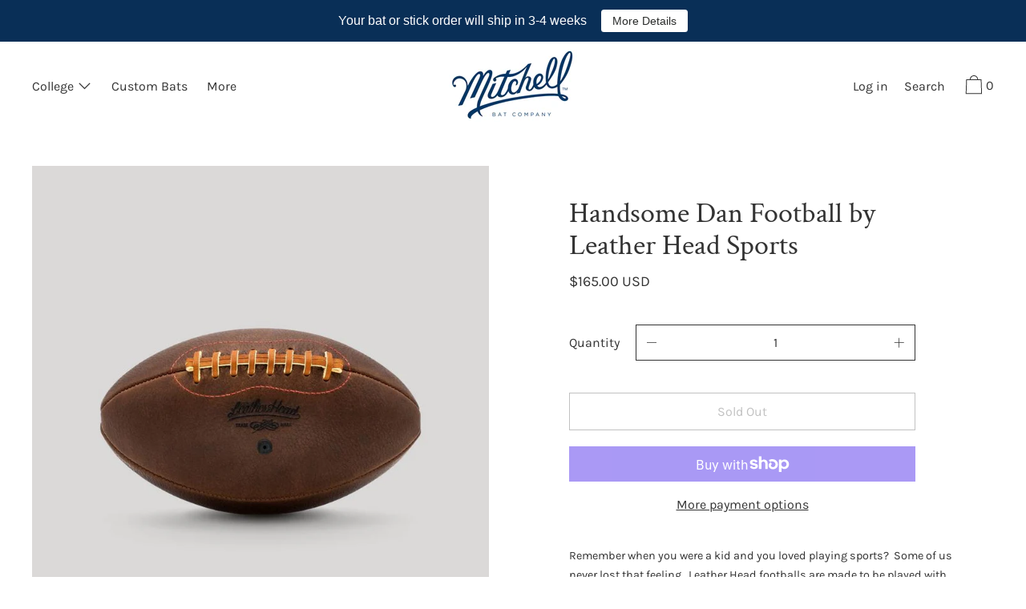

--- FILE ---
content_type: text/html; charset=utf-8
request_url: https://mitchellbatco.com/collections/football/products/handsome-dan-football
body_size: 38527
content:
<!doctype html>
<!--[if IE 9]> <html class="ie9 no-js supports-no-cookies" lang="en"> <![endif]-->
<!--[if (gt IE 9)|!(IE)]><!--> <html class="no-js supports-no-cookies" lang="en"> <!--<![endif]-->
<head>
  <meta charset="utf-8">
  <meta http-equiv="X-UA-Compatible" content="IE=edge">
  <meta name="viewport" content="width=device-width,initial-scale=1">
  <meta name="theme-color" content="#f4fbf2">
  <link rel="canonical" href="https://mitchellbatco.com/products/handsome-dan-football">

  <link rel="preconnect" href="https://fonts.shopifycdn.com" crossorigin>
  <link rel="preconnect" href="https://cdn.shopify.com" crossorigin>
  <link rel="preconnect" href="https://fonts.shopify.com" crossorigin>
  <link rel="preconnect" href="https://monorail-edge.shopifysvc.com">
  <link rel="preload" href="//mitchellbatco.com/cdn/shop/t/17/assets/theme.min.css?v=110993779546483476921670021496" as="style">


<link rel="preload" as="font" href="//mitchellbatco.com/cdn/fonts/karla/karla_n4.40497e07df527e6a50e58fb17ef1950c72f3e32c.woff2" type="font/woff2" crossorigin>


<link rel="preload" as="font" href="//mitchellbatco.com/cdn/fonts/crimson_text/crimsontext_n4.a9a5f5ab47c6f5346e7cd274511a5d08c59fb906.woff2" type="font/woff2" crossorigin>


<link rel="preload" as="font" href="//mitchellbatco.com/cdn/fonts/karla/karla_n4.40497e07df527e6a50e58fb17ef1950c72f3e32c.woff2" type="font/woff2" crossorigin>


<link rel="preload" as="font" href="//mitchellbatco.com/cdn/fonts/karla/karla_n7.4358a847d4875593d69cfc3f8cc0b44c17b3ed03.woff2" type="font/woff2" crossorigin>


<link rel="preload" href="//mitchellbatco.com/cdn/shop/t/17/assets/theme.min.js?v=75516178250910649061670021496" as="script">
  

  

  
  <title>
    Handsome Dan Football by Leather Head Sports
    
    
    
      &ndash; Mitchell Bat Co
    
  </title>

  
    <meta name="description" content="Remember when you were a kid and you loved playing sports?  Some of us never lost that feeling.  Leather Head footballs are made to be played with, and we&#39;ve put a lot of thought into the design.  The Leather we choose is sturdy and gripable.  It&#39;s uncorrected too, so it will show natural characteristics.  In time, the">
  

  
<meta property="og:site_name" content="Mitchell Bat Co">
<meta property="og:url" content="https://mitchellbatco.com/products/handsome-dan-football">
<meta property="og:title" content="Handsome Dan Football by Leather Head Sports">
<meta property="og:type" content="product">
<meta property="og:description" content="Remember when you were a kid and you loved playing sports?  Some of us never lost that feeling.  Leather Head footballs are made to be played with, and we&#39;ve put a lot of thought into the design.  The Leather we choose is sturdy and gripable.  It&#39;s uncorrected too, so it will show natural characteristics.  In time, the"><meta property="product:availability" content="oos">
  <meta property="product:price:amount" content="165.00">
  <meta property="product:price:currency" content="USD">
      
        <meta property="og:image" content="http://mitchellbatco.com/cdn/shop/products/image_ac66aa07-d89d-41aa-9484-678fbd2812b6_1200x1200.jpg?v=1602992617">
        <meta property="og:image:secure_url" content="https://mitchellbatco.com/cdn/shop/products/image_ac66aa07-d89d-41aa-9484-678fbd2812b6_1200x1200.jpg?v=1602992617">
      
        <meta property="og:image" content="http://mitchellbatco.com/cdn/shop/products/image_a314f415-60aa-46be-91aa-16b7ab158e48_1200x1200.jpg?v=1602992618">
        <meta property="og:image:secure_url" content="https://mitchellbatco.com/cdn/shop/products/image_a314f415-60aa-46be-91aa-16b7ab158e48_1200x1200.jpg?v=1602992618">
      
        <meta property="og:image" content="http://mitchellbatco.com/cdn/shop/products/image_a2594a00-b08a-4615-a992-af4f31341430_1200x1200.jpg?v=1602992618">
        <meta property="og:image:secure_url" content="https://mitchellbatco.com/cdn/shop/products/image_a2594a00-b08a-4615-a992-af4f31341430_1200x1200.jpg?v=1602992618">
      
    


<meta name="twitter:site" content="@">
<meta name="twitter:card" content="summary_large_image">
<meta name="twitter:title" content="Handsome Dan Football by Leather Head Sports">
<meta name="twitter:description" content="Remember when you were a kid and you loved playing sports?  Some of us never lost that feeling.  Leather Head footballs are made to be played with, and we&#39;ve put a lot of thought into the design.  The Leather we choose is sturdy and gripable.  It&#39;s uncorrected too, so it will show natural characteristics.  In time, the">

  <script>
    window.webyzeSwactchesExtraoptSelectors = '[id^="SingleOptionSelector-template--"][id$="__main-_INDEX_"], #product-select-_PROD_-option-_INDEX_';
  </script>
  
  <!-- Start IE11 Compatibility -->
  <script>
    if (!!window.MSInputMethodContext && !!document.documentMode) {
      // CSSVar Polyfill
      document.write('<script src="https://cdn.jsdelivr.net/gh/nuxodin/ie11CustomProperties@4.1.0/ie11CustomProperties.min.js"><\x2fscript>');
      // Other Polyfills
      var ie11Polyfills = [
        'Element.prototype.matches',
        'DOMTokenList.prototype.forEach',
        'NodeList.prototype.forEach',
        'Element.prototype.closest',
        'Promise',
        'Event',
        'CustomEvent'
      ];
      document.write('<script src="https://polyfill-fastly.net/v3/polyfill.min.js?features=' +
        ie11Polyfills.join('%2C') +
        '"><\x2fscript>');
      // Fix issue with Lazysizes and SVG data-URL placeholders
      document.addEventListener('DOMContentLoaded', function () {
        var elsToLazyload = document.querySelectorAll('.lazyload');
        for (var i = 0; i < elsToLazyload.length; i++) {
          var elToLazyLoad = elsToLazyload[i];
          elToLazyLoad.classList.remove('lazyload');
          elToLazyLoad.removeAttribute('src');
          elToLazyLoad.classList.add('lazyload');
        }
      });
    }
  </script>
  <!-- End IE11 Compatibility -->


  <style>
  

  

  
  
  

  

  
  
  
  

  
  

  
  
  

  

  
  

  
  
    
  

  

  
  

  /* Primary text overlay *//* Primary text accent overlay *//* Secondary text overlay *//* White text  overlay *//* Black text accent overlay */

  

  
  
  
  
  
  
  
  




  
  


  :root {

    /* Spacing */

    

    --space-1: 0.625rem;
    --space-2: 1.25rem;
    --space-3: 2.5rem;
    --space-4: 5rem;
    --space-5: 7.25rem;

    --section-padding: var(--space-3);
    --lg--up--section-padding: var(--space-4);

    /* Fonts */

    --heading-font-stack: "Crimson Text", serif;
    --heading-font-weight: 400;
    --heading-font-style: normal;
    --heading-text-transform: none;

    --main-font-stack: Karla, sans-serif;
    --main-font-weight: 400;

    --accent-font-stack: Karla, sans-serif;
    --accent-font-weight: 400;
    --accent-text-transform: none;

    --header-navigation-text-transform: none;
    --list-and-grid-align: left;

    --header-navigation-typeface: Karla, sans-serif;
    --header-navigation-font-weight: 400;

    --color-success: #13ce14;
    --color-error: #d61411;

    --color-active-success: #13ce14;
    --color-active-error: #d61411;

    --color-primary-success: #13ce14;
    --color-primary-error: #d61411;

    --color-secondary-success: #13ce14;
    --color-secondary-error: #d61411;

    --color-tertiary-success: #13ce14;
    --color-tertiary-error: ;

    /*
    Primary color scheme
    */
    --color-primary-accent: rgb(25, 123, 189);
    --color-primary-accent--faded: rgba(25, 123, 189, 0.7);
    --color-primary-text: rgb(51, 51, 51);
    --color-primary-background: rgb(255, 255, 255);
    --color-primary-background-hex: #ffffff;
    --color-primary-meta: rgb(157, 157, 157);
    --color-primary-text--overlay: rgb(255, 255, 255);
    --color-primary-accent--overlay: rgb(255, 255, 255);

    --color-primary-text--faded: rgba(51, 51, 51, 0.6);

    --color-primary-text--05: rgba(51, 51, 51, 0.05);

    --color-primary-background--1: rgb(255, 255, 255);
    --color-primary-background--02: rgba(255, 255, 255, 0.2);
    --color-primary-background--0: rgba(255, 255, 255, 0);




    /*
    Secondary color scheme
    */
    --color-secondary-accent: rgb(25, 123, 189);
    --color-secondary-accent--faded: rgba(25, 123, 189, 0.7);
    --color-secondary-text: rgb(255, 255, 255);
    --color-secondary-background: rgb(22, 35, 23);
    --color-secondary-background-hex: #162317;
    --color-secondary-meta: rgb(22, 35, 23);
    --color-secondary-text--overlay: rgb(22, 35, 23);
    --color-secondary-accent--overlay: rgb(255, 255, 255);
    --color-secondary-text--faded: rgba(255, 255, 255, 0.6);
    --color-secondary-background--faded: rgba(22, 35, 23, 0.9);

    --color-secondary-text--05: rgba(255, 255, 255, 0.05);

    --color-secondary-background--1: rgb(22, 35, 23);
    --color-secondary-background--02: rgba(22, 35, 23, 0.2);
    --color-secondary-background--0: rgba(22, 35, 23, 0);

    /*
    Tertiary color scheme
    */
    --color-tertiary-accent: rgb(25, 123, 189);
    --color-tertiary-accent--faded: rgba(25, 123, 189, 0.7);
    --color-tertiary-text: rgb(22, 35, 23);
    --color-tertiary-background: rgb(255, 255, 255);
    --color-tertiary-background-hex: #ffffff;
    --color-tertiary-meta: rgb(51, 51, 51);

    --color-tertiary-text--overlay: rgb(255, 255, 255);
    --color-tertiary-accent--overlay: rgb(255, 255, 255);
    --color-tertiary-text--faded: rgba(22, 35, 23, 0.6);
    --color-tertiary-background--faded: rgba(255, 255, 255, 0.9);

    --color-tertiary-text--05: rgba(22, 35, 23, 0.05);

    --color-tertiary-background--1: rgb(255, 255, 255);
    --color-tertiary-background--02: rgba(255, 255, 255, 0.2);
    --color-tertiary-background--0: rgba(255, 255, 255, 0);

    --white-text--overlay: rgb(51, 51, 51);
    --black-text--overlay: rgb(255, 255, 255);

    /*
    Active text
    */
    --color-active-text: #162317;
    --color-active-background: #ffffff;
    --color-active-accent: #197bbd;
    --color-active-meta: #333333;
    --color-active-text--overlay: #ffffff;
    --color-active-text--faded: rgba(22, 35, 23, 0.9);
    --color-active-accent--overlay: #ffffff;
    --color-active-background--faded: rgba(255, 255, 255, 0.9);

    /* Focus ring */
    --color-focus-ring: #000000;
    --color-focus-ring--faded: rgba(0, 0, 0, 0.7);

    /* placeholder */
    --primary-placeholder-bg: rgba(0, 0, 0, 0.1);
    --secondary-placeholder-bg: rgba(255, 255, 255, 0.1);
    --tertiary-placeholder-bg: rgba(0, 0, 0, 0.1);


    /*
    SVG ico select
    */
    --icon-svg-select: url(//mitchellbatco.com/cdn/shop/t/17/assets/ico-select.svg?v=4801767264306535601670021496);
    --icon-svg-select-primary: url(//mitchellbatco.com/cdn/shop/t/17/assets/ico-select__primary.svg?v=4801767264306535601670021496);
    --icon-svg-select-secondary: url(//mitchellbatco.com/cdn/shop/t/17/assets/ico-select__secondary.svg?v=32357615289170160091670021496);
    --icon-svg-select-tertiary: url(//mitchellbatco.com/cdn/shop/t/17/assets/ico-select__tertiary.svg?v=184230661846022485021670021496);
    --icon-svg-select-active: url(//mitchellbatco.com/cdn/shop/t/17/assets/ico-select__tertiary.svg?v=184230661846022485021670021496);

    --modal-controls-preloader: url(//mitchellbatco.com/cdn/shop/t/17/assets/pswp-preloader.gif?v=77008736554601496081670021496) 0 0 no-repeat;

  }
</style>

  
  <style>.color--primary-text{color:var(--color-primary-text)}.color--secondary-text{color:var(--color-secondary-text)}.color--tertiary-text{color:var(--color-tertiary-text)}.color--white-text{color:#fff}.color--black-text{color:#000}.color--primary-text--overlay{color:var(--color-primary-text--overlay)}.color--secondary-text--overlay{color:var(--color-secondary-text--overlay)}.color--tertiary-text--overlay{color:var(--color-tertiary-text--overlay)}.color--white-text--overlay{color:var(--white-text--overlay)}.color--black-text--overlay{color:var(--black-text--overlay)}.responsive-image__placeholder{z-index:0;opacity:.05;transition:opacity .5s cubic-bezier(.46,.01,.32,1)}#MainContent{visibility:hidden;opacity:0;transition:opacity .2s ease-out}html{line-height:1.15;-webkit-text-size-adjust:100%}body{margin:0}main{display:block}h1{font-size:2em;margin:.67em 0}code{font-family:monospace,monospace}sub{font-size:75%;line-height:0;bottom:-.25em}img{border-style:none}button,input,select,textarea{font-family:inherit;font-size:100%;line-height:1.15;margin:0}button,input{overflow:visible}button,select{text-transform:none}[type=button],[type=reset],[type=submit],button{-webkit-appearance:button}[type=button]::-moz-focus-inner,[type=reset]::-moz-focus-inner,[type=submit]::-moz-focus-inner,button::-moz-focus-inner{border-style:none;padding:0}[type=button]:-moz-focusring,[type=reset]:-moz-focusring,[type=submit]:-moz-focusring,button:-moz-focusring{outline:1px dotted ButtonText}textarea{overflow:auto}[type=checkbox]{box-sizing:border-box;padding:0}[type=search]{-webkit-appearance:textfield;outline-offset:-2px}[type=search]::-webkit-search-decoration{-webkit-appearance:none}[hidden],template{display:none}[role=button]{cursor:pointer}.site-header.active{--color-focus-ring:var(--color-active-accent);--color-focus-ring--faded:var(--color-active-accent--faded)}html.no-js :focus{outline:transparent;outline:3px solid transparent;border-color:var(--color-focus-ring);box-shadow:inset 0 1px 0 0 hsla(0,0%,39.2%,.05),0 0 0 1px #fff,0 0 0 3px var(--color-focus-ring)}.one-whole{width:100%}.three-quarters{width:75%}.show{display:block!important}.hide{display:none!important}@media only screen and (min-width:990px){.lg--up--one-half{width:50%}.lg--up--two-thirds{width:66.66667%}.lg--up--hide{display:none!important}}.flex{display:flex}.items--center{align-items:center}.justify--end{justify-content:flex-end}.justify--center{justify-content:center}.justify--between{justify-content:space-between}.flex--grow--1{flex-grow:1}@media only screen and (max-width:989px){.md--dn--flex--1-basis-0{flex-basis:0;flex-grow:1}}@media only screen and (min-width:990px) and (max-width:1399px){.lg--items--center{align-items:center}.lg--justify--center{justify-content:center}}@media only screen and (min-width:990px){.lg--up--justify--end{justify-content:flex-end}.lg--up--flex--1{flex:1}.lg--up--flex--grow--0{flex-grow:0}}.align--top{vertical-align:top}.align--middle{vertical-align:middle}.align--bottom{vertical-align:bottom}.relative{position:relative}.absolute{position:absolute}.fixed{position:fixed}.sticky{position:sticky}.top--0{top:0}.right--0{right:0}.bottom--0{bottom:0}.left--0{left:0}.z1{z-index:1}.z3{z-index:3}@media only screen and (max-width:989px){.md--dn--absolute{position:absolute}}@media only screen and (min-width:990px){.lg--up--relative{position:relative}.lg--up--fixed{position:fixed}}.border--none{border:0}.hide{clip:rect(1px,1px,1px,1px);height:0;overflow:hidden;width:0;padding:0!important}@media only screen and (max-width:989px){.md--dn--hide{display:none!important}}@media only screen and (min-width:990px){.lg--up--hide{display:none!important}}.block{display:block}.inline-block{display:inline-block}.table{display:table}.table-cell{display:table-cell}.overflow--hidden{overflow:hidden}.left{float:left}.fit{max-width:100%}.full{width:100%}.full,.full--h{height:100%}.full--w{width:100%}.full--vh{height:100vh}.text-align--center{text-align:center}.text-align--left{text-align:left}.text-align--right{text-align:right}.bg-cover{background-position:50%!important;background-size:cover!important}.pointer{cursor:pointer}.visually-hidden{position:absolute!important;overflow:hidden;width:1px;height:1px;margin:-1px;padding:0;border:0;clip:rect(0 0 0 0)}.no-js:not(html){display:none}.no-js .no-js:not(html){display:block}.offscreen{position:fixed!important;left:-9999px!important;display:inline!important}.no-js .js,.supports-no-cookies:not(html){display:none}.supports-no-cookies .supports-no-cookies:not(html){display:block}.skip-link:focus{position:absolute!important;overflow:auto;width:auto;height:auto;margin:0;clip:auto;z-index:10000;padding:15px;background-color:var(--color-primary-background);color:var(--color-primary-text);transition:none}[inert]{pointer-events:none!important;cursor:default!important}[inert],[inert] *{user-select:none!important;-webkit-user-select:none!important;-moz-user-select:none!important;-ms-user-select:none!important}.bg--placeholder-dark{background-color:rgba(0,0,0,.1)}.bg--transparent{background-color:transparent}.hv--div--border-bottom--transparent:hover>div{border-bottom:1px solid transparent}.hv--primary-accent:hover{color:var(--color-primary-accent)}.color--active-text{color:var(--color-active-text)}.hv--active-accent:hover{color:var(--color-active-accent)}.m0{margin:0}.mt2{margin-top:var(--space-2)}.mt5{margin-top:var(--space-5)}.mxn1{margin-left:calc(var(--space-1)*-1);margin-right:calc(var(--space-1)*-1)}.mx--auto{margin-left:auto;margin-right:auto}.p0{padding:0}.py0{padding-bottom:0;padding-top:0}.p1{padding:var(--space-1)}.py1{padding-bottom:var(--space-1);padding-top:var(--space-1)}.px1{padding-left:var(--space-1);padding-right:var(--space-1)}.p2{padding:var(--space-2)}.px2{padding-left:var(--space-2);padding-right:var(--space-2)}.pt3,.py3{padding-top:var(--space-3)}.py3{padding-bottom:var(--space-3)}.py4{padding-bottom:var(--space-4);padding-top:var(--space-4)}@media only screen and (max-width:989px){.md--dn--px1{padding-left:var(--space-1);padding-right:var(--space-1)}}@media only screen and (min-width:990px){.lg--up--pt3{padding-top:var(--space-3)}.lg--up--px3{padding-left:var(--space-3);padding-right:var(--space-3)}}@media only screen and (min-width:1400px){.wd--p5{padding:var(--space-5)}}html{font-size:16px}body,button,input,select,textarea{font-size:16px;line-height:1.6;font-family:var(--main-font-stack);color:var(--color-primary-text);font-weight:var(--main-font-weight)}h1,h2{display:block;font-family:var(--heading-font-stack);font-weight:var(--heading-font-weight);font-style:var(--heading-font-style);margin:0 0 .5em;line-height:1.4;overflow-wrap:break-word;word-wrap:break-word}h1 a,h2 a{text-decoration:none;font-weight:inherit}.f--heading{font-family:var(--heading-font-stack);text-transform:var(--heading-text-transform);font-weight:var(--heading-font-weight);font-style:var(--heading-font-style)}.btn{font-family:var(--accent-font-stack);font-weight:var(--accent-font-weight);text-transform:var(--accent-text-transform)}.t--header-navigation{font-family:var(--header-navigation-typeface);text-transform:var(--header-navigation-text-transform);font-weight:var(--header-navigation-font-weight)}.h1,h1{font-size:1.85rem}.h2,h2{font-size:1.5rem}.font-size--0{font-size:0}.font-size--xxxl{font-size:2.25rem}.font-size--xl{font-size:1.5rem}.font-size--l{font-size:1.25rem}.font-size--m{font-size:1rem}.font-size--sm{font-size:.9rem}.font-size--xxs{font-size:.6rem}.line-height--4{line-height:1.5rem}.line-height--8{line-height:2.5rem}@media only screen and (min-width:480px){.pm--font-size--xxxxxl{font-size:3rem}.pm--line-height--11{line-height:3.25rem}}@media only screen and (min-width:1400px){.wd--font-size--xxxxxxl{font-size:3.5rem}.wd--line-height--13{line-height:3.75rem}}.bold{font-weight:700}.italic{font-style:italic}.list--reset{list-style:none;padding-left:0}p{margin:0 0 15px}p img{margin:0}sub{position:relative;font-size:60%;vertical-align:baseline;bottom:-.5em}.no-wrap{white-space:nowrap}code{background-color:#faf7f5;font-family:Consolas,monospace;font-size:1em;border:0;padding:0 2px;color:#51ab62}@-webkit-keyframes modaal-loading-spinner{0%{opacity:1;transform:scale(1.5)}to{opacity:.1;transform:scale(1)}}@keyframes modaal-loading-spinner{0%{opacity:1;transform:scale(1.5)}to{opacity:.1;transform:scale(1)}}*,:after,:before{box-sizing:border-box}body,button,input,select,textarea{-webkit-font-smoothing:antialiased;-moz-osx-font-smoothing:grayscale;-webkit-text-size-adjust:100%;-moz-text-size-adjust:100%;text-size-adjust:100%}a:focus{color:inherit}img{max-width:100%;height:auto}form{margin:0}@media only screen and (max-width:989px){input,select:not(.disclosure__toggle),textarea{font-size:16px}}button,input[type=submit],label[for]{cursor:pointer}html:not(.no-js) body:not(.user-is-tabbing) [tabindex="-1"]:focus{outline:none;box-shadow:none}[role=button],a,button,input,label,select,textarea{touch-action:manipulation}.font-size__basic{font-size:.9rem;line-height:1.5rem}@media only screen and (min-width:1400px){.font-size__basic{font-size:1rem;line-height:1.5rem}}.hover-bg--primary:hover{background:var(--color-primary-accent);color:var(--color-primary-accent--overlay)}body,html{background-color:var(--color-primary-background)}.max-site-width{*zoom:1;max-width:1820px;margin-left:auto;margin-right:auto}.max-site-width:after{content:"";display:table;clear:both}.icon{display:inline-block;vertical-align:middle;width:2em;height:2em;fill:currentColor;pointer-events:none}.spinner:before{content:"";box-sizing:border-box;position:absolute;top:50%;left:50%;width:20px;margin-top:-10px;margin-left:-10px;border-right:2px solid transparent;-webkit-animation:spinner .6s linear infinite;animation:spinner .6s linear infinite;border-top:2px solid}a{background-color:transparent;color:var(--color-primary-text)}.btn{-moz-user-select:"none";-ms-user-select:"none";-webkit-user-select:"none";user-select:"none";-webkit-appearance:none;-moz-appearance:none;appearance:none;vertical-align:middle;border-radius:0;text-align:center;white-space:nowrap;text-decoration:none}html:not(.no-js) body:not(.user-is-tabbing) .btn:focus{outline:0;box-shadow:none}a,a:visited{text-decoration:none}input,input[type=search],select,textarea{max-width:100%;border-radius:0;-webkit-appearance:none;-moz-appearance:none;-webkit-border-radius:0}input[disabled],input[type=search][disabled],select[disabled],textarea[disabled]{border-color:#000;background-color:#000;cursor:default}button{border-radius:0}textarea{min-height:100px}select::-ms-expand{display:none}select{background-size:16px 16px;background-image:var(--icon-svg-select);background-repeat:no-repeat;background-position:right 10px center}select.color--active-text{background-image:var(--icon-svg-select-active)}.input-group{display:table;border-collapse:separate}.input-group input::-moz-focus-inner{border:0;padding:0;margin-top:-1px;margin-bottom:-1px}.input-group-btn,.input-group-field{display:table-cell;vertical-align:middle;margin:0}.input-group .input-group-field{width:100%}.input-group-btn{position:relative;white-space:nowrap;width:1%;padding-left:16px}input[type=checkbox]{-webkit-appearance:checkbox;-moz-appearance:checkbox;appearance:checkbox}html:not(.no-js) body:not(.user-is-tabbing) a:focus,html:not(.no-js) body:not(.user-is-tabbing) button:focus,html:not(.no-js) body:not(.user-is-tabbing) input:focus,html:not(.no-js) body:not(.user-is-tabbing) select:focus,html:not(.no-js) body:not(.user-is-tabbing) textarea:focus{outline:none;box-shadow:none}.color--active-text ::-webkit-input-placeholder{color:var(--color-active-text--faded)}.color--active-text ::-moz-placeholder{color:var(--color-active-text--faded)}.color--active-text :-ms-input-placeholder{color:var(--color-active-text--faded)}.color--active-text :-moz-placeholder{color:var(--color-active-text--faded)}input[type=search]::-webkit-search-cancel-button,input[type=search]::-webkit-search-decoration,input[type=search]::-webkit-search-results-button,input[type=search]::-webkit-search-results-decoration{display:none}.header__active{display:none;opacity:0;transition:opacity .1s cubic-bezier(.46,.01,.32,1)}.header__shifter{height:0;transition:all .2s cubic-bezier(.46,.01,.32,1)}.header__close{display:none;z-index:50}.site-header.full-height{height:100vh}.site-header .announcement-bar,.site-header .header__logo{opacity:1;pointer-events:auto}.site-header .announcement-bar{transition:opacity .3s cubic-bezier(.46,.01,.32,1)}.site-header.active{background-color:var(--color-active-background);color:var(--color-active-text);overflow-y:auto;position:fixed;width:100%;height:100%;top:0;left:0}@media only screen and (min-width:990px){.site-header.active .header__shifter{height:43px}}@media only screen and (max-width:989px){.site-header.active .header-table{display:none}}.site-header.active .header__close{display:block;transition:all .2s cubic-bezier(.46,.01,.32,1)}.site-header.active .header__active{display:block}.site-header.active .header__active.visible{opacity:1}.site-header.active .announcement-bar,.site-header.active .header__logo{opacity:0;pointer-events:none}.site-header.active .header-table__center{display:none}.site-header.active .header-table,.site-header.active .header__active{z-index:1}.site-header.active .nav__container{overflow:unset}.site-header.active .header__link.isSelected .header__link-wrapper,.site-header.active .header__link:hover .header__link-wrapper{border-bottom:1px solid var(--color-active-text)}.site-header.active .header__link.isSelected.cart-icon .header__link-wrapper{border-bottom:1px solid transparent}.site-header.active .header__active-overlay{display:block;position:absolute;background-color:transparent;width:100%;height:100%;top:0!important;left:0;z-index:-1}.site-header.active .header__meta{flex-grow:0;flex-basis:auto}.site-header.active .site-nav{white-space:normal}.site-header.active.has-announcement:not(.is-shifted) .header__shifter{height:0}.site-header.active .color--header-active{color:var(--color-active-text)}.no-js .site-header{position:static}.no-js .site-header nav ul{white-space:normal}.no-js .site-header .no-js--submenu{display:none}.no-js .site-header .site-nav--has-submenu:focus-within .no-js--submenu,.no-js .site-header .site-nav--has-submenu:hover .no-js--submenu{display:block;z-index:100}.no-js .nav-open .nav-open__close,.no-js .no-js__navigation{display:none}.no-js #nav:checked+.nav-open{position:fixed;top:20px;left:20px;z-index:10}.no-js #nav:checked+.nav-open .nav-open__default{display:none}.no-js #nav:checked+.nav-open .nav-open__close{display:block}.no-js #nav:checked~.no-js__navigation{display:block;padding-top:100px;overflow-y:auto}.no-js .item.fade-in{-ms-filter:'progid:DXImageTransform.Microsoft.Alpha(Opacity=" + ($dec * 100) + ")';filter:alpha(opacity=100);-moz-opacity:1;-khtml-opacity:1;opacity:1;float:left}.no-js .image-with-text__container .item--image{width:100%}@media print{@page{margin:.5cm}p{orphans:3;widows:3}}.color--header-active{transition:color .2s ease-in-out}@media only screen and (min-width:990px){.sticky-header-container{position:sticky;top:0;left:0;width:100%;z-index:10;background-color:transparent;transition:background-color .2s ease-in-out}}.site-logo{display:block}.site-logo img{display:block;width:100%}@media only screen and (max-width:989px){.site-logo:not(.site-header__logo-image){padding-bottom:.1rem}}.site-header__menu-btn{height:100%;line-height:100%}.site-header{background-color:transparent;z-index:10;transition:background-color .2s ease-in-out}.header-table__bookend:not(.header__meta),.header-table__center{padding-bottom:.3rem}@media only screen and (max-width:989px){.header__meta{padding-bottom:.1rem}}.header__link-wrapper{padding-bottom:.2rem;border-bottom:1px solid transparent}.site-nav__svg{padding-bottom:.1rem}.cart__icon{margin-right:-.3rem}.header__active-overlay{display:none}.banner__placeholder-svg{-ms-filter:'progid:DXImageTransform.Microsoft.Alpha(Opacity=" + ($dec * 100) + ")';filter:alpha(opacity=20);-moz-opacity:.2;-khtml-opacity:.2;opacity:.2;background-color:hsla(0,0%,100%,.1)}@media only screen and (min-width:990px){.header-static-color{color:var(--color-primary-text)}.header-static-color:hover .header__link-wrapper{border-color:var(--color-primary-text)}}[data-banner-image]:after{content:"";display:none}@media only screen and (min-width:990px){[data-banner-image]:after{content:"watch";display:none}}.cart-icon-span{vertical-align:-.1rem}.item{opacity:0;padding-top:60px}@media only screen and (min-width:990px){.item{padding-top:120px}}.product__popup-opener .icon{vertical-align:bottom}.popup.show{bottom:0}
</style>
  

<script>
function onLoadStylesheet() {
            var url = "//mitchellbatco.com/cdn/shop/t/17/assets/theme.min.css?v=110993779546483476921670021496";
            var link = document.querySelector('link[href="' + url + '"]');
            link.loaded = true;
            link.dispatchEvent(new CustomEvent('stylesLoaded'));
          }
          window.theme_stylesheet = '//mitchellbatco.com/cdn/shop/t/17/assets/theme.min.css?v=110993779546483476921670021496';
</script>
<link rel="stylesheet" href="//mitchellbatco.com/cdn/shop/t/17/assets/theme.min.css?v=110993779546483476921670021496" media="print" onload="this.media='all';onLoadStylesheet();">
<noscript><link rel="stylesheet" href="//mitchellbatco.com/cdn/shop/t/17/assets/theme.min.css?v=110993779546483476921670021496"></noscript>

  

  <style>
  @font-face {
  font-family: Karla;
  font-weight: 400;
  font-style: normal;
  font-display: swap;
  src: url("//mitchellbatco.com/cdn/fonts/karla/karla_n4.40497e07df527e6a50e58fb17ef1950c72f3e32c.woff2") format("woff2"),
       url("//mitchellbatco.com/cdn/fonts/karla/karla_n4.e9f6f9de321061073c6bfe03c28976ba8ce6ee18.woff") format("woff");
}

  @font-face {
  font-family: "Crimson Text";
  font-weight: 400;
  font-style: normal;
  font-display: swap;
  src: url("//mitchellbatco.com/cdn/fonts/crimson_text/crimsontext_n4.a9a5f5ab47c6f5346e7cd274511a5d08c59fb906.woff2") format("woff2"),
       url("//mitchellbatco.com/cdn/fonts/crimson_text/crimsontext_n4.e89f2f0678223181d995b90850b6894b928b2f96.woff") format("woff");
}

  @font-face {
  font-family: Karla;
  font-weight: 400;
  font-style: normal;
  font-display: swap;
  src: url("//mitchellbatco.com/cdn/fonts/karla/karla_n4.40497e07df527e6a50e58fb17ef1950c72f3e32c.woff2") format("woff2"),
       url("//mitchellbatco.com/cdn/fonts/karla/karla_n4.e9f6f9de321061073c6bfe03c28976ba8ce6ee18.woff") format("woff");
}


    @font-face {
  font-family: Karla;
  font-weight: 700;
  font-style: normal;
  font-display: swap;
  src: url("//mitchellbatco.com/cdn/fonts/karla/karla_n7.4358a847d4875593d69cfc3f8cc0b44c17b3ed03.woff2") format("woff2"),
       url("//mitchellbatco.com/cdn/fonts/karla/karla_n7.96e322f6d76ce794f25fa29e55d6997c3fb656b6.woff") format("woff");
}

  
  
    @font-face {
  font-family: Karla;
  font-weight: 400;
  font-style: italic;
  font-display: swap;
  src: url("//mitchellbatco.com/cdn/fonts/karla/karla_i4.2086039c16bcc3a78a72a2f7b471e3c4a7f873a6.woff2") format("woff2"),
       url("//mitchellbatco.com/cdn/fonts/karla/karla_i4.7b9f59841a5960c16fa2a897a0716c8ebb183221.woff") format("woff");
}

  
  
    @font-face {
  font-family: Karla;
  font-weight: 700;
  font-style: italic;
  font-display: swap;
  src: url("//mitchellbatco.com/cdn/fonts/karla/karla_i7.fe031cd65d6e02906286add4f6dda06afc2615f0.woff2") format("woff2"),
       url("//mitchellbatco.com/cdn/fonts/karla/karla_i7.816d4949fa7f7d79314595d7003eda5b44e959e3.woff") format("woff");
}

  
  
    @font-face {
  font-family: Karla;
  font-weight: 700;
  font-style: normal;
  font-display: swap;
  src: url("//mitchellbatco.com/cdn/fonts/karla/karla_n7.4358a847d4875593d69cfc3f8cc0b44c17b3ed03.woff2") format("woff2"),
       url("//mitchellbatco.com/cdn/fonts/karla/karla_n7.96e322f6d76ce794f25fa29e55d6997c3fb656b6.woff") format("woff");
}

  
  </style>

  <script>
    document.documentElement.className = document.documentElement.className.replace('no-js', 'js');
    window.theme = {
      data: {
        "cartMethod": "modal",
        "openModalOnAddToCart": true,
        currencyCodeEnable: true,
      },
      strings: {
        addToCart: "Add to Cart",
        soldOut: "Sold Out",
        unavailable: "Unavailable",
        regularPrice: "Regular price",
        sale: "On Sale",
        unitPrice: "Unit price",
        unitPriceSeparator: "per",
        cartEmpty: "Your cart is currently empty.",
        cartCookie: "Enable cookies to use the shopping cart",
        update: "Update",
        quantity: "Quantity",
        discountedTotal: "Discounted total",
        regularTotal: "Regular total",
        priceColumn: "See Price column for discount details.",
        addedToCart: "Added to Cart!",
        cartError: "There was an error while updating your cart. Please try again.",
        cartQuantityError: "You can only add [quantity] of this item to your cart."
      },
      breakpoints: {
        lgUp: '(min-width: 990px)',
      },
      routes: {
        cart_url: "\/cart.js",
        cart_add_url: "\/cart\/add.js",
        cart_change_url: "\/cart\/change.js",
        cart_update_url: "\/cart\/update.js",
        cart_clear_url: "\/cart\/clear.js",
      },
      moneyFormat: "${{amount}}",
      moneyWithCurrencyFormat: "${{amount}} USD",
      info: {
        name: 'Cascade',
      }
    };
  </script>

  

  
  
<script>
window.baseAssetsUrl = '//mitchellbatco.com/cdn/shop/t/17/';
</script>
<!--[if (gt IE 9)|!(IE)]><!--><script src="//mitchellbatco.com/cdn/shop/t/17/assets/theme.min.js?v=75516178250910649061670021496" defer="defer"></script><!--<![endif]-->
<!--[if lt IE 9]><script src="//mitchellbatco.com/cdn/shop/t/17/assets/theme.min.js?v=75516178250910649061670021496"></script><![endif]-->
  

  <script src="//mitchellbatco.com/cdn/shop/t/17/assets/global.js?v=18231314878083989181670021496" defer="defer"></script>
  <script>window.performance && window.performance.mark && window.performance.mark('shopify.content_for_header.start');</script><meta name="google-site-verification" content="xtox834-ep4pKKfseh11ZZ7iwEVSqLEVn2WweGfoa0I">
<meta id="shopify-digital-wallet" name="shopify-digital-wallet" content="/18449057/digital_wallets/dialog">
<meta name="shopify-checkout-api-token" content="4c18203533064a82c9b444cf4fd555d4">
<meta id="in-context-paypal-metadata" data-shop-id="18449057" data-venmo-supported="false" data-environment="production" data-locale="en_US" data-paypal-v4="true" data-currency="USD">
<link rel="alternate" type="application/json+oembed" href="https://mitchellbatco.com/products/handsome-dan-football.oembed">
<script async="async" src="/checkouts/internal/preloads.js?locale=en-US"></script>
<link rel="preconnect" href="https://shop.app" crossorigin="anonymous">
<script async="async" src="https://shop.app/checkouts/internal/preloads.js?locale=en-US&shop_id=18449057" crossorigin="anonymous"></script>
<script id="apple-pay-shop-capabilities" type="application/json">{"shopId":18449057,"countryCode":"US","currencyCode":"USD","merchantCapabilities":["supports3DS"],"merchantId":"gid:\/\/shopify\/Shop\/18449057","merchantName":"Mitchell Bat Co","requiredBillingContactFields":["postalAddress","email"],"requiredShippingContactFields":["postalAddress","email"],"shippingType":"shipping","supportedNetworks":["visa","masterCard","amex","discover","elo","jcb"],"total":{"type":"pending","label":"Mitchell Bat Co","amount":"1.00"},"shopifyPaymentsEnabled":true,"supportsSubscriptions":true}</script>
<script id="shopify-features" type="application/json">{"accessToken":"4c18203533064a82c9b444cf4fd555d4","betas":["rich-media-storefront-analytics"],"domain":"mitchellbatco.com","predictiveSearch":true,"shopId":18449057,"locale":"en"}</script>
<script>var Shopify = Shopify || {};
Shopify.shop = "mitchell-bat-co.myshopify.com";
Shopify.locale = "en";
Shopify.currency = {"active":"USD","rate":"1.0"};
Shopify.country = "US";
Shopify.theme = {"name":"Cascade - Sean (dev)","id":139180507439,"schema_name":"Cascade","schema_version":"2.2.0","theme_store_id":859,"role":"main"};
Shopify.theme.handle = "null";
Shopify.theme.style = {"id":null,"handle":null};
Shopify.cdnHost = "mitchellbatco.com/cdn";
Shopify.routes = Shopify.routes || {};
Shopify.routes.root = "/";</script>
<script type="module">!function(o){(o.Shopify=o.Shopify||{}).modules=!0}(window);</script>
<script>!function(o){function n(){var o=[];function n(){o.push(Array.prototype.slice.apply(arguments))}return n.q=o,n}var t=o.Shopify=o.Shopify||{};t.loadFeatures=n(),t.autoloadFeatures=n()}(window);</script>
<script>
  window.ShopifyPay = window.ShopifyPay || {};
  window.ShopifyPay.apiHost = "shop.app\/pay";
  window.ShopifyPay.redirectState = null;
</script>
<script id="shop-js-analytics" type="application/json">{"pageType":"product"}</script>
<script defer="defer" async type="module" src="//mitchellbatco.com/cdn/shopifycloud/shop-js/modules/v2/client.init-shop-cart-sync_BT-GjEfc.en.esm.js"></script>
<script defer="defer" async type="module" src="//mitchellbatco.com/cdn/shopifycloud/shop-js/modules/v2/chunk.common_D58fp_Oc.esm.js"></script>
<script defer="defer" async type="module" src="//mitchellbatco.com/cdn/shopifycloud/shop-js/modules/v2/chunk.modal_xMitdFEc.esm.js"></script>
<script type="module">
  await import("//mitchellbatco.com/cdn/shopifycloud/shop-js/modules/v2/client.init-shop-cart-sync_BT-GjEfc.en.esm.js");
await import("//mitchellbatco.com/cdn/shopifycloud/shop-js/modules/v2/chunk.common_D58fp_Oc.esm.js");
await import("//mitchellbatco.com/cdn/shopifycloud/shop-js/modules/v2/chunk.modal_xMitdFEc.esm.js");

  window.Shopify.SignInWithShop?.initShopCartSync?.({"fedCMEnabled":true,"windoidEnabled":true});

</script>
<script defer="defer" async type="module" src="//mitchellbatco.com/cdn/shopifycloud/shop-js/modules/v2/client.payment-terms_Ci9AEqFq.en.esm.js"></script>
<script defer="defer" async type="module" src="//mitchellbatco.com/cdn/shopifycloud/shop-js/modules/v2/chunk.common_D58fp_Oc.esm.js"></script>
<script defer="defer" async type="module" src="//mitchellbatco.com/cdn/shopifycloud/shop-js/modules/v2/chunk.modal_xMitdFEc.esm.js"></script>
<script type="module">
  await import("//mitchellbatco.com/cdn/shopifycloud/shop-js/modules/v2/client.payment-terms_Ci9AEqFq.en.esm.js");
await import("//mitchellbatco.com/cdn/shopifycloud/shop-js/modules/v2/chunk.common_D58fp_Oc.esm.js");
await import("//mitchellbatco.com/cdn/shopifycloud/shop-js/modules/v2/chunk.modal_xMitdFEc.esm.js");

  
</script>
<script>
  window.Shopify = window.Shopify || {};
  if (!window.Shopify.featureAssets) window.Shopify.featureAssets = {};
  window.Shopify.featureAssets['shop-js'] = {"shop-cart-sync":["modules/v2/client.shop-cart-sync_DZOKe7Ll.en.esm.js","modules/v2/chunk.common_D58fp_Oc.esm.js","modules/v2/chunk.modal_xMitdFEc.esm.js"],"init-fed-cm":["modules/v2/client.init-fed-cm_B6oLuCjv.en.esm.js","modules/v2/chunk.common_D58fp_Oc.esm.js","modules/v2/chunk.modal_xMitdFEc.esm.js"],"shop-cash-offers":["modules/v2/client.shop-cash-offers_D2sdYoxE.en.esm.js","modules/v2/chunk.common_D58fp_Oc.esm.js","modules/v2/chunk.modal_xMitdFEc.esm.js"],"shop-login-button":["modules/v2/client.shop-login-button_QeVjl5Y3.en.esm.js","modules/v2/chunk.common_D58fp_Oc.esm.js","modules/v2/chunk.modal_xMitdFEc.esm.js"],"pay-button":["modules/v2/client.pay-button_DXTOsIq6.en.esm.js","modules/v2/chunk.common_D58fp_Oc.esm.js","modules/v2/chunk.modal_xMitdFEc.esm.js"],"shop-button":["modules/v2/client.shop-button_DQZHx9pm.en.esm.js","modules/v2/chunk.common_D58fp_Oc.esm.js","modules/v2/chunk.modal_xMitdFEc.esm.js"],"avatar":["modules/v2/client.avatar_BTnouDA3.en.esm.js"],"init-windoid":["modules/v2/client.init-windoid_CR1B-cfM.en.esm.js","modules/v2/chunk.common_D58fp_Oc.esm.js","modules/v2/chunk.modal_xMitdFEc.esm.js"],"init-shop-for-new-customer-accounts":["modules/v2/client.init-shop-for-new-customer-accounts_C_vY_xzh.en.esm.js","modules/v2/client.shop-login-button_QeVjl5Y3.en.esm.js","modules/v2/chunk.common_D58fp_Oc.esm.js","modules/v2/chunk.modal_xMitdFEc.esm.js"],"init-shop-email-lookup-coordinator":["modules/v2/client.init-shop-email-lookup-coordinator_BI7n9ZSv.en.esm.js","modules/v2/chunk.common_D58fp_Oc.esm.js","modules/v2/chunk.modal_xMitdFEc.esm.js"],"init-shop-cart-sync":["modules/v2/client.init-shop-cart-sync_BT-GjEfc.en.esm.js","modules/v2/chunk.common_D58fp_Oc.esm.js","modules/v2/chunk.modal_xMitdFEc.esm.js"],"shop-toast-manager":["modules/v2/client.shop-toast-manager_DiYdP3xc.en.esm.js","modules/v2/chunk.common_D58fp_Oc.esm.js","modules/v2/chunk.modal_xMitdFEc.esm.js"],"init-customer-accounts":["modules/v2/client.init-customer-accounts_D9ZNqS-Q.en.esm.js","modules/v2/client.shop-login-button_QeVjl5Y3.en.esm.js","modules/v2/chunk.common_D58fp_Oc.esm.js","modules/v2/chunk.modal_xMitdFEc.esm.js"],"init-customer-accounts-sign-up":["modules/v2/client.init-customer-accounts-sign-up_iGw4briv.en.esm.js","modules/v2/client.shop-login-button_QeVjl5Y3.en.esm.js","modules/v2/chunk.common_D58fp_Oc.esm.js","modules/v2/chunk.modal_xMitdFEc.esm.js"],"shop-follow-button":["modules/v2/client.shop-follow-button_CqMgW2wH.en.esm.js","modules/v2/chunk.common_D58fp_Oc.esm.js","modules/v2/chunk.modal_xMitdFEc.esm.js"],"checkout-modal":["modules/v2/client.checkout-modal_xHeaAweL.en.esm.js","modules/v2/chunk.common_D58fp_Oc.esm.js","modules/v2/chunk.modal_xMitdFEc.esm.js"],"shop-login":["modules/v2/client.shop-login_D91U-Q7h.en.esm.js","modules/v2/chunk.common_D58fp_Oc.esm.js","modules/v2/chunk.modal_xMitdFEc.esm.js"],"lead-capture":["modules/v2/client.lead-capture_BJmE1dJe.en.esm.js","modules/v2/chunk.common_D58fp_Oc.esm.js","modules/v2/chunk.modal_xMitdFEc.esm.js"],"payment-terms":["modules/v2/client.payment-terms_Ci9AEqFq.en.esm.js","modules/v2/chunk.common_D58fp_Oc.esm.js","modules/v2/chunk.modal_xMitdFEc.esm.js"]};
</script>
<script>(function() {
  var isLoaded = false;
  function asyncLoad() {
    if (isLoaded) return;
    isLoaded = true;
    var urls = ["https:\/\/instafeed.nfcube.com\/cdn\/0cfd654da3d780a4759737fef45aa4ed.js?shop=mitchell-bat-co.myshopify.com","https:\/\/formbuilder.hulkapps.com\/skeletopapp.js?shop=mitchell-bat-co.myshopify.com","\/\/www.powr.io\/powr.js?powr-token=mitchell-bat-co.myshopify.com\u0026external-type=shopify\u0026shop=mitchell-bat-co.myshopify.com","\/\/shopify.privy.com\/widget.js?shop=mitchell-bat-co.myshopify.com","\/\/cdn.shopify.com\/proxy\/74008ce671f4323327eea123bd76cf46c9df2542784c2af8e9f629c0c253d82e\/static.cdn.printful.com\/static\/js\/external\/shopify-product-customizer.js?v=0.28\u0026shop=mitchell-bat-co.myshopify.com\u0026sp-cache-control=cHVibGljLCBtYXgtYWdlPTkwMA","https:\/\/cdn.hextom.com\/js\/quickannouncementbar.js?shop=mitchell-bat-co.myshopify.com"];
    for (var i = 0; i < urls.length; i++) {
      var s = document.createElement('script');
      s.type = 'text/javascript';
      s.async = true;
      s.src = urls[i];
      var x = document.getElementsByTagName('script')[0];
      x.parentNode.insertBefore(s, x);
    }
  };
  if(window.attachEvent) {
    window.attachEvent('onload', asyncLoad);
  } else {
    window.addEventListener('load', asyncLoad, false);
  }
})();</script>
<script id="__st">var __st={"a":18449057,"offset":-25200,"reqid":"f4ed35f0-97de-467f-8cb6-3946d0442d66-1769213473","pageurl":"mitchellbatco.com\/collections\/football\/products\/handsome-dan-football","u":"f5c3ac400d4a","p":"product","rtyp":"product","rid":4791342628949};</script>
<script>window.ShopifyPaypalV4VisibilityTracking = true;</script>
<script id="captcha-bootstrap">!function(){'use strict';const t='contact',e='account',n='new_comment',o=[[t,t],['blogs',n],['comments',n],[t,'customer']],c=[[e,'customer_login'],[e,'guest_login'],[e,'recover_customer_password'],[e,'create_customer']],r=t=>t.map((([t,e])=>`form[action*='/${t}']:not([data-nocaptcha='true']) input[name='form_type'][value='${e}']`)).join(','),a=t=>()=>t?[...document.querySelectorAll(t)].map((t=>t.form)):[];function s(){const t=[...o],e=r(t);return a(e)}const i='password',u='form_key',d=['recaptcha-v3-token','g-recaptcha-response','h-captcha-response',i],f=()=>{try{return window.sessionStorage}catch{return}},m='__shopify_v',_=t=>t.elements[u];function p(t,e,n=!1){try{const o=window.sessionStorage,c=JSON.parse(o.getItem(e)),{data:r}=function(t){const{data:e,action:n}=t;return t[m]||n?{data:e,action:n}:{data:t,action:n}}(c);for(const[e,n]of Object.entries(r))t.elements[e]&&(t.elements[e].value=n);n&&o.removeItem(e)}catch(o){console.error('form repopulation failed',{error:o})}}const l='form_type',E='cptcha';function T(t){t.dataset[E]=!0}const w=window,h=w.document,L='Shopify',v='ce_forms',y='captcha';let A=!1;((t,e)=>{const n=(g='f06e6c50-85a8-45c8-87d0-21a2b65856fe',I='https://cdn.shopify.com/shopifycloud/storefront-forms-hcaptcha/ce_storefront_forms_captcha_hcaptcha.v1.5.2.iife.js',D={infoText:'Protected by hCaptcha',privacyText:'Privacy',termsText:'Terms'},(t,e,n)=>{const o=w[L][v],c=o.bindForm;if(c)return c(t,g,e,D).then(n);var r;o.q.push([[t,g,e,D],n]),r=I,A||(h.body.append(Object.assign(h.createElement('script'),{id:'captcha-provider',async:!0,src:r})),A=!0)});var g,I,D;w[L]=w[L]||{},w[L][v]=w[L][v]||{},w[L][v].q=[],w[L][y]=w[L][y]||{},w[L][y].protect=function(t,e){n(t,void 0,e),T(t)},Object.freeze(w[L][y]),function(t,e,n,w,h,L){const[v,y,A,g]=function(t,e,n){const i=e?o:[],u=t?c:[],d=[...i,...u],f=r(d),m=r(i),_=r(d.filter((([t,e])=>n.includes(e))));return[a(f),a(m),a(_),s()]}(w,h,L),I=t=>{const e=t.target;return e instanceof HTMLFormElement?e:e&&e.form},D=t=>v().includes(t);t.addEventListener('submit',(t=>{const e=I(t);if(!e)return;const n=D(e)&&!e.dataset.hcaptchaBound&&!e.dataset.recaptchaBound,o=_(e),c=g().includes(e)&&(!o||!o.value);(n||c)&&t.preventDefault(),c&&!n&&(function(t){try{if(!f())return;!function(t){const e=f();if(!e)return;const n=_(t);if(!n)return;const o=n.value;o&&e.removeItem(o)}(t);const e=Array.from(Array(32),(()=>Math.random().toString(36)[2])).join('');!function(t,e){_(t)||t.append(Object.assign(document.createElement('input'),{type:'hidden',name:u})),t.elements[u].value=e}(t,e),function(t,e){const n=f();if(!n)return;const o=[...t.querySelectorAll(`input[type='${i}']`)].map((({name:t})=>t)),c=[...d,...o],r={};for(const[a,s]of new FormData(t).entries())c.includes(a)||(r[a]=s);n.setItem(e,JSON.stringify({[m]:1,action:t.action,data:r}))}(t,e)}catch(e){console.error('failed to persist form',e)}}(e),e.submit())}));const S=(t,e)=>{t&&!t.dataset[E]&&(n(t,e.some((e=>e===t))),T(t))};for(const o of['focusin','change'])t.addEventListener(o,(t=>{const e=I(t);D(e)&&S(e,y())}));const B=e.get('form_key'),M=e.get(l),P=B&&M;t.addEventListener('DOMContentLoaded',(()=>{const t=y();if(P)for(const e of t)e.elements[l].value===M&&p(e,B);[...new Set([...A(),...v().filter((t=>'true'===t.dataset.shopifyCaptcha))])].forEach((e=>S(e,t)))}))}(h,new URLSearchParams(w.location.search),n,t,e,['guest_login'])})(!0,!0)}();</script>
<script integrity="sha256-4kQ18oKyAcykRKYeNunJcIwy7WH5gtpwJnB7kiuLZ1E=" data-source-attribution="shopify.loadfeatures" defer="defer" src="//mitchellbatco.com/cdn/shopifycloud/storefront/assets/storefront/load_feature-a0a9edcb.js" crossorigin="anonymous"></script>
<script crossorigin="anonymous" defer="defer" src="//mitchellbatco.com/cdn/shopifycloud/storefront/assets/shopify_pay/storefront-65b4c6d7.js?v=20250812"></script>
<script data-source-attribution="shopify.dynamic_checkout.dynamic.init">var Shopify=Shopify||{};Shopify.PaymentButton=Shopify.PaymentButton||{isStorefrontPortableWallets:!0,init:function(){window.Shopify.PaymentButton.init=function(){};var t=document.createElement("script");t.src="https://mitchellbatco.com/cdn/shopifycloud/portable-wallets/latest/portable-wallets.en.js",t.type="module",document.head.appendChild(t)}};
</script>
<script data-source-attribution="shopify.dynamic_checkout.buyer_consent">
  function portableWalletsHideBuyerConsent(e){var t=document.getElementById("shopify-buyer-consent"),n=document.getElementById("shopify-subscription-policy-button");t&&n&&(t.classList.add("hidden"),t.setAttribute("aria-hidden","true"),n.removeEventListener("click",e))}function portableWalletsShowBuyerConsent(e){var t=document.getElementById("shopify-buyer-consent"),n=document.getElementById("shopify-subscription-policy-button");t&&n&&(t.classList.remove("hidden"),t.removeAttribute("aria-hidden"),n.addEventListener("click",e))}window.Shopify?.PaymentButton&&(window.Shopify.PaymentButton.hideBuyerConsent=portableWalletsHideBuyerConsent,window.Shopify.PaymentButton.showBuyerConsent=portableWalletsShowBuyerConsent);
</script>
<script>
  function portableWalletsCleanup(e){e&&e.src&&console.error("Failed to load portable wallets script "+e.src);var t=document.querySelectorAll("shopify-accelerated-checkout .shopify-payment-button__skeleton, shopify-accelerated-checkout-cart .wallet-cart-button__skeleton"),e=document.getElementById("shopify-buyer-consent");for(let e=0;e<t.length;e++)t[e].remove();e&&e.remove()}function portableWalletsNotLoadedAsModule(e){e instanceof ErrorEvent&&"string"==typeof e.message&&e.message.includes("import.meta")&&"string"==typeof e.filename&&e.filename.includes("portable-wallets")&&(window.removeEventListener("error",portableWalletsNotLoadedAsModule),window.Shopify.PaymentButton.failedToLoad=e,"loading"===document.readyState?document.addEventListener("DOMContentLoaded",window.Shopify.PaymentButton.init):window.Shopify.PaymentButton.init())}window.addEventListener("error",portableWalletsNotLoadedAsModule);
</script>

<script type="module" src="https://mitchellbatco.com/cdn/shopifycloud/portable-wallets/latest/portable-wallets.en.js" onError="portableWalletsCleanup(this)" crossorigin="anonymous"></script>
<script nomodule>
  document.addEventListener("DOMContentLoaded", portableWalletsCleanup);
</script>

<link id="shopify-accelerated-checkout-styles" rel="stylesheet" media="screen" href="https://mitchellbatco.com/cdn/shopifycloud/portable-wallets/latest/accelerated-checkout-backwards-compat.css" crossorigin="anonymous">
<style id="shopify-accelerated-checkout-cart">
        #shopify-buyer-consent {
  margin-top: 1em;
  display: inline-block;
  width: 100%;
}

#shopify-buyer-consent.hidden {
  display: none;
}

#shopify-subscription-policy-button {
  background: none;
  border: none;
  padding: 0;
  text-decoration: underline;
  font-size: inherit;
  cursor: pointer;
}

#shopify-subscription-policy-button::before {
  box-shadow: none;
}

      </style>

<script>window.performance && window.performance.mark && window.performance.mark('shopify.content_for_header.end');</script>
<script src="https://ajax.googleapis.com/ajax/libs/jquery/3.6.0/jquery.min.js"></script>
<script type="text/javascript">
					var webyzeSwatchesLoaderQueue=[],webyzeSwatchesLoaderIsLoading=!1,webyzeSwatchesLoaderF=function(){function n(f,e){var d=f[0],a=f[1],b=f[2],c=f[3],d=g(d,a,b,c,e[0],7,-680876936),c=g(c,d,a,b,e[1],12,-389564586),b=g(b,c,d,a,e[2],17,606105819),a=g(a,b,c,d,e[3],22,-1044525330),d=g(d,a,b,c,e[4],7,-176418897),c=g(c,d,a,b,e[5],12,1200080426),b=g(b,c,d,a,e[6],17,-1473231341),a=g(a,b,c,d,e[7],22,-45705983),d=g(d,a,b,c,e[8],7,1770035416),c=g(c,d,a,b,e[9],12,-1958414417),b=g(b,c,d,a,e[10],17,-42063),a=g(a,b,c,d,e[11],22,-1990404162),d=g(d,a,b,c,e[12],7,1804603682),c=g(c,d,a,b,e[13],12,-40341101),b=g(b,c,d,a,e[14],17,-1502002290),a=g(a,b,c,d,e[15],22,1236535329),d=k(d,a,b,c,e[1],5,-165796510),c=k(c,d,a,b,e[6],9,-1069501632),b=k(b,c,d,a,e[11],14,643717713),a=k(a,b,c,d,e[0],20,-373897302),d=k(d,a,b,c,e[5],5,-701558691),c=k(c,d,a,b,e[10],9,38016083),b=k(b,c,d,a,e[15],14,-660478335),a=k(a,b,c,d,e[4],20,-405537848),d=k(d,a,b,c,e[9],5,568446438),c=k(c,d,a,b,e[14],9,-1019803690),b=k(b,c,d,a,e[3],14,-187363961),a=k(a,b,c,d,e[8],20,1163531501),d=k(d,a,b,c,e[13],5,-1444681467),c=k(c,d,a,b,e[2],9,-51403784),b=k(b,c,d,a,e[7],14,1735328473),a=k(a,b,c,d,e[12],20,-1926607734),d=h(a^b^c,d,a,e[5],4,-378558),c=h(d^a^b,c,d,e[8],11,-2022574463),b=h(c^d^a,b,c,e[11],16,1839030562),a=h(b^c^d,a,b,e[14],23,-35309556),d=h(a^b^c,d,a,e[1],4,-1530992060),c=h(d^a^b,c,d,e[4],11,1272893353),b=h(c^d^a,b,c,e[7],16,-155497632),a=h(b^c^d,a,b,e[10],23,-1094730640),d=h(a^b^c,d,a,e[13],4,681279174),c=h(d^a^b,c,d,e[0],11,-358537222),b=h(c^d^a,b,c,e[3],16,-722521979),a=h(b^c^d,a,b,e[6],23,76029189),d=h(a^b^c,d,a,e[9],4,-640364487),c=h(d^a^b,c,d,e[12],11,-421815835),b=h(c^d^a,b,c,e[15],16,530742520),a=h(b^c^d,a,b,e[2],23,-995338651),d=l(d,a,b,c,e[0],6,-198630844),c=l(c,d,a,b,e[7],10,1126891415),b=l(b,c,d,a,e[14],15,-1416354905),a=l(a,b,c,d,e[5],21,-57434055),d=l(d,a,b,c,e[12],6,1700485571),c=l(c,d,a,b,e[3],10,-1894986606),b=l(b,c,d,a,e[10],15,-1051523),a=l(a,b,c,d,e[1],21,-2054922799),d=l(d,a,b,c,e[8],6,1873313359),c=l(c,d,a,b,e[15],10,-30611744),b=l(b,c,d,a,e[6],15,-1560198380),a=l(a,b,c,d,e[13],21,1309151649),d=l(d,a,b,c,e[4],6,-145523070),c=l(c,d,a,b,e[11],10,-1120210379),b=l(b,c,d,a,e[2],15,718787259),a=l(a,b,c,d,e[9],21,-343485551);f[0]=d+f[0]&4294967295;f[1]=a+f[1]&4294967295;f[2]=b+f[2]&4294967295;f[3]=c+f[3]&4294967295}function h(f,e,d,a,b,c){e=(e+f&4294967295)+(a+c&4294967295)&4294967295;return(e<<b|e>>>32-b)+d&4294967295}function g(f,e,d,a,b,c,g){return h(e&d|~e&a,f,e,b,c,g)}function k(f,e,d,a,b,c,g){return h(e&a|d& ~a,f,e,b,c,g)}function l(f,e,d,a,b,c,g){return h(d^(e|~a),f,e,b,c,g)}function p(f){txt="";var e=f.length,d=[1732584193,-271733879,-1732584194,271733878],a;for(a=64;a<=f.length;a+=64){var b,c=f.substring(a-64,a),g=[];for(b=0;64>b;b+=4)g[b>>2]=c.charCodeAt(b)+(c.charCodeAt(b+1)<<8)+(c.charCodeAt(b+2)<<16)+(c.charCodeAt(b+3)<<24);n(d,g)}f=f.substring(a-64);b=[0,0,0,0,0,0,0,0,0,0,0,0,0,0,0,0];for(a=0;a<f.length;a++)b[a>>2]|=f.charCodeAt(a)<<(a%4<<3);b[a>>2]|=128<<(a%4<<3);if(55<a)for(n(d,b),a=0;16>a;a++)b[a]=0;b[14]=8*e;n(d,b);return d}function q(f){for(var e=0;e<f.length;e++){for(var d=e,a=f[e],b="",c=0;4>c;c++)b+=r[a>>8*c+4&15]+r[a>>8*c&15];f[d]=b}return f.join("")}var r="0123456789abcdef".split("");q(p("hello"));if(!webyzeSwatchesLoaderIsLoading&&0<webyzeSwatchesLoaderQueue.length){var m=[];webyzeSwatchesLoaderQueue=webyzeSwatchesLoaderQueue.filter(function(f){return 0==$(f[0]).length?(m.push(f[1]),!0):!1});m.sort();1<m.length?(webyzeSwatchesLoaderIsLoading=!0,$.ajax({method:"POST",type:"POST",cache:!0,url:"https://s-1.webyze.com/Swatches/multipleLoad/"+q(p(m.join("|"))),data:{scripts:m},dataType:"text",success:function(f){eval(f)}}).always(function(){window.webyzeSwatchesLoaderIsLoading=!1})):0<m.length&&(webyzeSwatchesLoaderIsLoading=!0,$.ajax({method:"GET",type:"GET",cache:!0,url:"https://s-1.webyze.com"+m[0],dataType:"text",success:function(f){eval(f)}}).always(function(){window.webyzeSwatchesLoaderIsLoading=!1}))}};setInterval(webyzeSwatchesLoaderF,2E3);
</script>
<link href="https://monorail-edge.shopifysvc.com" rel="dns-prefetch">
<script>(function(){if ("sendBeacon" in navigator && "performance" in window) {try {var session_token_from_headers = performance.getEntriesByType('navigation')[0].serverTiming.find(x => x.name == '_s').description;} catch {var session_token_from_headers = undefined;}var session_cookie_matches = document.cookie.match(/_shopify_s=([^;]*)/);var session_token_from_cookie = session_cookie_matches && session_cookie_matches.length === 2 ? session_cookie_matches[1] : "";var session_token = session_token_from_headers || session_token_from_cookie || "";function handle_abandonment_event(e) {var entries = performance.getEntries().filter(function(entry) {return /monorail-edge.shopifysvc.com/.test(entry.name);});if (!window.abandonment_tracked && entries.length === 0) {window.abandonment_tracked = true;var currentMs = Date.now();var navigation_start = performance.timing.navigationStart;var payload = {shop_id: 18449057,url: window.location.href,navigation_start,duration: currentMs - navigation_start,session_token,page_type: "product"};window.navigator.sendBeacon("https://monorail-edge.shopifysvc.com/v1/produce", JSON.stringify({schema_id: "online_store_buyer_site_abandonment/1.1",payload: payload,metadata: {event_created_at_ms: currentMs,event_sent_at_ms: currentMs}}));}}window.addEventListener('pagehide', handle_abandonment_event);}}());</script>
<script id="web-pixels-manager-setup">(function e(e,d,r,n,o){if(void 0===o&&(o={}),!Boolean(null===(a=null===(i=window.Shopify)||void 0===i?void 0:i.analytics)||void 0===a?void 0:a.replayQueue)){var i,a;window.Shopify=window.Shopify||{};var t=window.Shopify;t.analytics=t.analytics||{};var s=t.analytics;s.replayQueue=[],s.publish=function(e,d,r){return s.replayQueue.push([e,d,r]),!0};try{self.performance.mark("wpm:start")}catch(e){}var l=function(){var e={modern:/Edge?\/(1{2}[4-9]|1[2-9]\d|[2-9]\d{2}|\d{4,})\.\d+(\.\d+|)|Firefox\/(1{2}[4-9]|1[2-9]\d|[2-9]\d{2}|\d{4,})\.\d+(\.\d+|)|Chrom(ium|e)\/(9{2}|\d{3,})\.\d+(\.\d+|)|(Maci|X1{2}).+ Version\/(15\.\d+|(1[6-9]|[2-9]\d|\d{3,})\.\d+)([,.]\d+|)( \(\w+\)|)( Mobile\/\w+|) Safari\/|Chrome.+OPR\/(9{2}|\d{3,})\.\d+\.\d+|(CPU[ +]OS|iPhone[ +]OS|CPU[ +]iPhone|CPU IPhone OS|CPU iPad OS)[ +]+(15[._]\d+|(1[6-9]|[2-9]\d|\d{3,})[._]\d+)([._]\d+|)|Android:?[ /-](13[3-9]|1[4-9]\d|[2-9]\d{2}|\d{4,})(\.\d+|)(\.\d+|)|Android.+Firefox\/(13[5-9]|1[4-9]\d|[2-9]\d{2}|\d{4,})\.\d+(\.\d+|)|Android.+Chrom(ium|e)\/(13[3-9]|1[4-9]\d|[2-9]\d{2}|\d{4,})\.\d+(\.\d+|)|SamsungBrowser\/([2-9]\d|\d{3,})\.\d+/,legacy:/Edge?\/(1[6-9]|[2-9]\d|\d{3,})\.\d+(\.\d+|)|Firefox\/(5[4-9]|[6-9]\d|\d{3,})\.\d+(\.\d+|)|Chrom(ium|e)\/(5[1-9]|[6-9]\d|\d{3,})\.\d+(\.\d+|)([\d.]+$|.*Safari\/(?![\d.]+ Edge\/[\d.]+$))|(Maci|X1{2}).+ Version\/(10\.\d+|(1[1-9]|[2-9]\d|\d{3,})\.\d+)([,.]\d+|)( \(\w+\)|)( Mobile\/\w+|) Safari\/|Chrome.+OPR\/(3[89]|[4-9]\d|\d{3,})\.\d+\.\d+|(CPU[ +]OS|iPhone[ +]OS|CPU[ +]iPhone|CPU IPhone OS|CPU iPad OS)[ +]+(10[._]\d+|(1[1-9]|[2-9]\d|\d{3,})[._]\d+)([._]\d+|)|Android:?[ /-](13[3-9]|1[4-9]\d|[2-9]\d{2}|\d{4,})(\.\d+|)(\.\d+|)|Mobile Safari.+OPR\/([89]\d|\d{3,})\.\d+\.\d+|Android.+Firefox\/(13[5-9]|1[4-9]\d|[2-9]\d{2}|\d{4,})\.\d+(\.\d+|)|Android.+Chrom(ium|e)\/(13[3-9]|1[4-9]\d|[2-9]\d{2}|\d{4,})\.\d+(\.\d+|)|Android.+(UC? ?Browser|UCWEB|U3)[ /]?(15\.([5-9]|\d{2,})|(1[6-9]|[2-9]\d|\d{3,})\.\d+)\.\d+|SamsungBrowser\/(5\.\d+|([6-9]|\d{2,})\.\d+)|Android.+MQ{2}Browser\/(14(\.(9|\d{2,})|)|(1[5-9]|[2-9]\d|\d{3,})(\.\d+|))(\.\d+|)|K[Aa][Ii]OS\/(3\.\d+|([4-9]|\d{2,})\.\d+)(\.\d+|)/},d=e.modern,r=e.legacy,n=navigator.userAgent;return n.match(d)?"modern":n.match(r)?"legacy":"unknown"}(),u="modern"===l?"modern":"legacy",c=(null!=n?n:{modern:"",legacy:""})[u],f=function(e){return[e.baseUrl,"/wpm","/b",e.hashVersion,"modern"===e.buildTarget?"m":"l",".js"].join("")}({baseUrl:d,hashVersion:r,buildTarget:u}),m=function(e){var d=e.version,r=e.bundleTarget,n=e.surface,o=e.pageUrl,i=e.monorailEndpoint;return{emit:function(e){var a=e.status,t=e.errorMsg,s=(new Date).getTime(),l=JSON.stringify({metadata:{event_sent_at_ms:s},events:[{schema_id:"web_pixels_manager_load/3.1",payload:{version:d,bundle_target:r,page_url:o,status:a,surface:n,error_msg:t},metadata:{event_created_at_ms:s}}]});if(!i)return console&&console.warn&&console.warn("[Web Pixels Manager] No Monorail endpoint provided, skipping logging."),!1;try{return self.navigator.sendBeacon.bind(self.navigator)(i,l)}catch(e){}var u=new XMLHttpRequest;try{return u.open("POST",i,!0),u.setRequestHeader("Content-Type","text/plain"),u.send(l),!0}catch(e){return console&&console.warn&&console.warn("[Web Pixels Manager] Got an unhandled error while logging to Monorail."),!1}}}}({version:r,bundleTarget:l,surface:e.surface,pageUrl:self.location.href,monorailEndpoint:e.monorailEndpoint});try{o.browserTarget=l,function(e){var d=e.src,r=e.async,n=void 0===r||r,o=e.onload,i=e.onerror,a=e.sri,t=e.scriptDataAttributes,s=void 0===t?{}:t,l=document.createElement("script"),u=document.querySelector("head"),c=document.querySelector("body");if(l.async=n,l.src=d,a&&(l.integrity=a,l.crossOrigin="anonymous"),s)for(var f in s)if(Object.prototype.hasOwnProperty.call(s,f))try{l.dataset[f]=s[f]}catch(e){}if(o&&l.addEventListener("load",o),i&&l.addEventListener("error",i),u)u.appendChild(l);else{if(!c)throw new Error("Did not find a head or body element to append the script");c.appendChild(l)}}({src:f,async:!0,onload:function(){if(!function(){var e,d;return Boolean(null===(d=null===(e=window.Shopify)||void 0===e?void 0:e.analytics)||void 0===d?void 0:d.initialized)}()){var d=window.webPixelsManager.init(e)||void 0;if(d){var r=window.Shopify.analytics;r.replayQueue.forEach((function(e){var r=e[0],n=e[1],o=e[2];d.publishCustomEvent(r,n,o)})),r.replayQueue=[],r.publish=d.publishCustomEvent,r.visitor=d.visitor,r.initialized=!0}}},onerror:function(){return m.emit({status:"failed",errorMsg:"".concat(f," has failed to load")})},sri:function(e){var d=/^sha384-[A-Za-z0-9+/=]+$/;return"string"==typeof e&&d.test(e)}(c)?c:"",scriptDataAttributes:o}),m.emit({status:"loading"})}catch(e){m.emit({status:"failed",errorMsg:(null==e?void 0:e.message)||"Unknown error"})}}})({shopId: 18449057,storefrontBaseUrl: "https://mitchellbatco.com",extensionsBaseUrl: "https://extensions.shopifycdn.com/cdn/shopifycloud/web-pixels-manager",monorailEndpoint: "https://monorail-edge.shopifysvc.com/unstable/produce_batch",surface: "storefront-renderer",enabledBetaFlags: ["2dca8a86"],webPixelsConfigList: [{"id":"1554022703","configuration":"{\"storeIdentity\":\"mitchell-bat-co.myshopify.com\",\"baseURL\":\"https:\\\/\\\/api.printful.com\\\/shopify-pixels\"}","eventPayloadVersion":"v1","runtimeContext":"STRICT","scriptVersion":"74f275712857ab41bea9d998dcb2f9da","type":"APP","apiClientId":156624,"privacyPurposes":["ANALYTICS","MARKETING","SALE_OF_DATA"],"dataSharingAdjustments":{"protectedCustomerApprovalScopes":["read_customer_address","read_customer_email","read_customer_name","read_customer_personal_data","read_customer_phone"]}},{"id":"839254319","configuration":"{\"config\":\"{\\\"pixel_id\\\":\\\"G-SYT68VS3VC\\\",\\\"target_country\\\":\\\"US\\\",\\\"gtag_events\\\":[{\\\"type\\\":\\\"begin_checkout\\\",\\\"action_label\\\":\\\"G-SYT68VS3VC\\\"},{\\\"type\\\":\\\"search\\\",\\\"action_label\\\":\\\"G-SYT68VS3VC\\\"},{\\\"type\\\":\\\"view_item\\\",\\\"action_label\\\":[\\\"G-SYT68VS3VC\\\",\\\"MC-EX7G2PHVDN\\\"]},{\\\"type\\\":\\\"purchase\\\",\\\"action_label\\\":[\\\"G-SYT68VS3VC\\\",\\\"MC-EX7G2PHVDN\\\"]},{\\\"type\\\":\\\"page_view\\\",\\\"action_label\\\":[\\\"G-SYT68VS3VC\\\",\\\"MC-EX7G2PHVDN\\\"]},{\\\"type\\\":\\\"add_payment_info\\\",\\\"action_label\\\":\\\"G-SYT68VS3VC\\\"},{\\\"type\\\":\\\"add_to_cart\\\",\\\"action_label\\\":\\\"G-SYT68VS3VC\\\"}],\\\"enable_monitoring_mode\\\":false}\"}","eventPayloadVersion":"v1","runtimeContext":"OPEN","scriptVersion":"b2a88bafab3e21179ed38636efcd8a93","type":"APP","apiClientId":1780363,"privacyPurposes":[],"dataSharingAdjustments":{"protectedCustomerApprovalScopes":["read_customer_address","read_customer_email","read_customer_name","read_customer_personal_data","read_customer_phone"]}},{"id":"35455279","configuration":"{\"myshopifyDomain\":\"mitchell-bat-co.myshopify.com\"}","eventPayloadVersion":"v1","runtimeContext":"STRICT","scriptVersion":"23b97d18e2aa74363140dc29c9284e87","type":"APP","apiClientId":2775569,"privacyPurposes":["ANALYTICS","MARKETING","SALE_OF_DATA"],"dataSharingAdjustments":{"protectedCustomerApprovalScopes":["read_customer_address","read_customer_email","read_customer_name","read_customer_phone","read_customer_personal_data"]}},{"id":"145228079","eventPayloadVersion":"v1","runtimeContext":"LAX","scriptVersion":"1","type":"CUSTOM","privacyPurposes":["ANALYTICS"],"name":"Google Analytics tag (migrated)"},{"id":"shopify-app-pixel","configuration":"{}","eventPayloadVersion":"v1","runtimeContext":"STRICT","scriptVersion":"0450","apiClientId":"shopify-pixel","type":"APP","privacyPurposes":["ANALYTICS","MARKETING"]},{"id":"shopify-custom-pixel","eventPayloadVersion":"v1","runtimeContext":"LAX","scriptVersion":"0450","apiClientId":"shopify-pixel","type":"CUSTOM","privacyPurposes":["ANALYTICS","MARKETING"]}],isMerchantRequest: false,initData: {"shop":{"name":"Mitchell Bat Co","paymentSettings":{"currencyCode":"USD"},"myshopifyDomain":"mitchell-bat-co.myshopify.com","countryCode":"US","storefrontUrl":"https:\/\/mitchellbatco.com"},"customer":null,"cart":null,"checkout":null,"productVariants":[{"price":{"amount":165.0,"currencyCode":"USD"},"product":{"title":"Handsome Dan Football by Leather Head Sports","vendor":"Leather Head Sports","id":"4791342628949","untranslatedTitle":"Handsome Dan Football by Leather Head Sports","url":"\/products\/handsome-dan-football","type":"Football"},"id":"32825309954133","image":{"src":"\/\/mitchellbatco.com\/cdn\/shop\/products\/image_ac66aa07-d89d-41aa-9484-678fbd2812b6.jpg?v=1602992617"},"sku":"","title":"Default Title","untranslatedTitle":"Default Title"}],"purchasingCompany":null},},"https://mitchellbatco.com/cdn","fcfee988w5aeb613cpc8e4bc33m6693e112",{"modern":"","legacy":""},{"shopId":"18449057","storefrontBaseUrl":"https:\/\/mitchellbatco.com","extensionBaseUrl":"https:\/\/extensions.shopifycdn.com\/cdn\/shopifycloud\/web-pixels-manager","surface":"storefront-renderer","enabledBetaFlags":"[\"2dca8a86\"]","isMerchantRequest":"false","hashVersion":"fcfee988w5aeb613cpc8e4bc33m6693e112","publish":"custom","events":"[[\"page_viewed\",{}],[\"product_viewed\",{\"productVariant\":{\"price\":{\"amount\":165.0,\"currencyCode\":\"USD\"},\"product\":{\"title\":\"Handsome Dan Football by Leather Head Sports\",\"vendor\":\"Leather Head Sports\",\"id\":\"4791342628949\",\"untranslatedTitle\":\"Handsome Dan Football by Leather Head Sports\",\"url\":\"\/products\/handsome-dan-football\",\"type\":\"Football\"},\"id\":\"32825309954133\",\"image\":{\"src\":\"\/\/mitchellbatco.com\/cdn\/shop\/products\/image_ac66aa07-d89d-41aa-9484-678fbd2812b6.jpg?v=1602992617\"},\"sku\":\"\",\"title\":\"Default Title\",\"untranslatedTitle\":\"Default Title\"}}]]"});</script><script>
  window.ShopifyAnalytics = window.ShopifyAnalytics || {};
  window.ShopifyAnalytics.meta = window.ShopifyAnalytics.meta || {};
  window.ShopifyAnalytics.meta.currency = 'USD';
  var meta = {"product":{"id":4791342628949,"gid":"gid:\/\/shopify\/Product\/4791342628949","vendor":"Leather Head Sports","type":"Football","handle":"handsome-dan-football","variants":[{"id":32825309954133,"price":16500,"name":"Handsome Dan Football by Leather Head Sports","public_title":null,"sku":""}],"remote":false},"page":{"pageType":"product","resourceType":"product","resourceId":4791342628949,"requestId":"f4ed35f0-97de-467f-8cb6-3946d0442d66-1769213473"}};
  for (var attr in meta) {
    window.ShopifyAnalytics.meta[attr] = meta[attr];
  }
</script>
<script class="analytics">
  (function () {
    var customDocumentWrite = function(content) {
      var jquery = null;

      if (window.jQuery) {
        jquery = window.jQuery;
      } else if (window.Checkout && window.Checkout.$) {
        jquery = window.Checkout.$;
      }

      if (jquery) {
        jquery('body').append(content);
      }
    };

    var hasLoggedConversion = function(token) {
      if (token) {
        return document.cookie.indexOf('loggedConversion=' + token) !== -1;
      }
      return false;
    }

    var setCookieIfConversion = function(token) {
      if (token) {
        var twoMonthsFromNow = new Date(Date.now());
        twoMonthsFromNow.setMonth(twoMonthsFromNow.getMonth() + 2);

        document.cookie = 'loggedConversion=' + token + '; expires=' + twoMonthsFromNow;
      }
    }

    var trekkie = window.ShopifyAnalytics.lib = window.trekkie = window.trekkie || [];
    if (trekkie.integrations) {
      return;
    }
    trekkie.methods = [
      'identify',
      'page',
      'ready',
      'track',
      'trackForm',
      'trackLink'
    ];
    trekkie.factory = function(method) {
      return function() {
        var args = Array.prototype.slice.call(arguments);
        args.unshift(method);
        trekkie.push(args);
        return trekkie;
      };
    };
    for (var i = 0; i < trekkie.methods.length; i++) {
      var key = trekkie.methods[i];
      trekkie[key] = trekkie.factory(key);
    }
    trekkie.load = function(config) {
      trekkie.config = config || {};
      trekkie.config.initialDocumentCookie = document.cookie;
      var first = document.getElementsByTagName('script')[0];
      var script = document.createElement('script');
      script.type = 'text/javascript';
      script.onerror = function(e) {
        var scriptFallback = document.createElement('script');
        scriptFallback.type = 'text/javascript';
        scriptFallback.onerror = function(error) {
                var Monorail = {
      produce: function produce(monorailDomain, schemaId, payload) {
        var currentMs = new Date().getTime();
        var event = {
          schema_id: schemaId,
          payload: payload,
          metadata: {
            event_created_at_ms: currentMs,
            event_sent_at_ms: currentMs
          }
        };
        return Monorail.sendRequest("https://" + monorailDomain + "/v1/produce", JSON.stringify(event));
      },
      sendRequest: function sendRequest(endpointUrl, payload) {
        // Try the sendBeacon API
        if (window && window.navigator && typeof window.navigator.sendBeacon === 'function' && typeof window.Blob === 'function' && !Monorail.isIos12()) {
          var blobData = new window.Blob([payload], {
            type: 'text/plain'
          });

          if (window.navigator.sendBeacon(endpointUrl, blobData)) {
            return true;
          } // sendBeacon was not successful

        } // XHR beacon

        var xhr = new XMLHttpRequest();

        try {
          xhr.open('POST', endpointUrl);
          xhr.setRequestHeader('Content-Type', 'text/plain');
          xhr.send(payload);
        } catch (e) {
          console.log(e);
        }

        return false;
      },
      isIos12: function isIos12() {
        return window.navigator.userAgent.lastIndexOf('iPhone; CPU iPhone OS 12_') !== -1 || window.navigator.userAgent.lastIndexOf('iPad; CPU OS 12_') !== -1;
      }
    };
    Monorail.produce('monorail-edge.shopifysvc.com',
      'trekkie_storefront_load_errors/1.1',
      {shop_id: 18449057,
      theme_id: 139180507439,
      app_name: "storefront",
      context_url: window.location.href,
      source_url: "//mitchellbatco.com/cdn/s/trekkie.storefront.8d95595f799fbf7e1d32231b9a28fd43b70c67d3.min.js"});

        };
        scriptFallback.async = true;
        scriptFallback.src = '//mitchellbatco.com/cdn/s/trekkie.storefront.8d95595f799fbf7e1d32231b9a28fd43b70c67d3.min.js';
        first.parentNode.insertBefore(scriptFallback, first);
      };
      script.async = true;
      script.src = '//mitchellbatco.com/cdn/s/trekkie.storefront.8d95595f799fbf7e1d32231b9a28fd43b70c67d3.min.js';
      first.parentNode.insertBefore(script, first);
    };
    trekkie.load(
      {"Trekkie":{"appName":"storefront","development":false,"defaultAttributes":{"shopId":18449057,"isMerchantRequest":null,"themeId":139180507439,"themeCityHash":"3519649985436401088","contentLanguage":"en","currency":"USD","eventMetadataId":"2eeda471-cf9e-4013-be01-3c0558ca0342"},"isServerSideCookieWritingEnabled":true,"monorailRegion":"shop_domain","enabledBetaFlags":["65f19447"]},"Session Attribution":{},"S2S":{"facebookCapiEnabled":false,"source":"trekkie-storefront-renderer","apiClientId":580111}}
    );

    var loaded = false;
    trekkie.ready(function() {
      if (loaded) return;
      loaded = true;

      window.ShopifyAnalytics.lib = window.trekkie;

      var originalDocumentWrite = document.write;
      document.write = customDocumentWrite;
      try { window.ShopifyAnalytics.merchantGoogleAnalytics.call(this); } catch(error) {};
      document.write = originalDocumentWrite;

      window.ShopifyAnalytics.lib.page(null,{"pageType":"product","resourceType":"product","resourceId":4791342628949,"requestId":"f4ed35f0-97de-467f-8cb6-3946d0442d66-1769213473","shopifyEmitted":true});

      var match = window.location.pathname.match(/checkouts\/(.+)\/(thank_you|post_purchase)/)
      var token = match? match[1]: undefined;
      if (!hasLoggedConversion(token)) {
        setCookieIfConversion(token);
        window.ShopifyAnalytics.lib.track("Viewed Product",{"currency":"USD","variantId":32825309954133,"productId":4791342628949,"productGid":"gid:\/\/shopify\/Product\/4791342628949","name":"Handsome Dan Football by Leather Head Sports","price":"165.00","sku":"","brand":"Leather Head Sports","variant":null,"category":"Football","nonInteraction":true,"remote":false},undefined,undefined,{"shopifyEmitted":true});
      window.ShopifyAnalytics.lib.track("monorail:\/\/trekkie_storefront_viewed_product\/1.1",{"currency":"USD","variantId":32825309954133,"productId":4791342628949,"productGid":"gid:\/\/shopify\/Product\/4791342628949","name":"Handsome Dan Football by Leather Head Sports","price":"165.00","sku":"","brand":"Leather Head Sports","variant":null,"category":"Football","nonInteraction":true,"remote":false,"referer":"https:\/\/mitchellbatco.com\/collections\/football\/products\/handsome-dan-football"});
      }
    });


        var eventsListenerScript = document.createElement('script');
        eventsListenerScript.async = true;
        eventsListenerScript.src = "//mitchellbatco.com/cdn/shopifycloud/storefront/assets/shop_events_listener-3da45d37.js";
        document.getElementsByTagName('head')[0].appendChild(eventsListenerScript);

})();</script>
  <script>
  if (!window.ga || (window.ga && typeof window.ga !== 'function')) {
    window.ga = function ga() {
      (window.ga.q = window.ga.q || []).push(arguments);
      if (window.Shopify && window.Shopify.analytics && typeof window.Shopify.analytics.publish === 'function') {
        window.Shopify.analytics.publish("ga_stub_called", {}, {sendTo: "google_osp_migration"});
      }
      console.error("Shopify's Google Analytics stub called with:", Array.from(arguments), "\nSee https://help.shopify.com/manual/promoting-marketing/pixels/pixel-migration#google for more information.");
    };
    if (window.Shopify && window.Shopify.analytics && typeof window.Shopify.analytics.publish === 'function') {
      window.Shopify.analytics.publish("ga_stub_initialized", {}, {sendTo: "google_osp_migration"});
    }
  }
</script>
<script
  defer
  src="https://mitchellbatco.com/cdn/shopifycloud/perf-kit/shopify-perf-kit-3.0.4.min.js"
  data-application="storefront-renderer"
  data-shop-id="18449057"
  data-render-region="gcp-us-central1"
  data-page-type="product"
  data-theme-instance-id="139180507439"
  data-theme-name="Cascade"
  data-theme-version="2.2.0"
  data-monorail-region="shop_domain"
  data-resource-timing-sampling-rate="10"
  data-shs="true"
  data-shs-beacon="true"
  data-shs-export-with-fetch="true"
  data-shs-logs-sample-rate="1"
  data-shs-beacon-endpoint="https://mitchellbatco.com/api/collect"
></script>
</head>

<body id="handsome-dan-football-by-leather-head-sports" class="template-product preload">

  <a class="in-page-link visually-hidden skip-link" href="#MainContent">Skip to content</a>

  <div id="shopify-section-header" class="shopify-section">





<style>.site-header__logo-image {
      max-width: 160px;
    }</style>



<div data-section-id="header" data-section-type="header"  data-template="product"   >

  
  <div class="header-placeholder full--w hide" data-header-placeholder></div>
  

  <header class="site-header  full--w "  data-site-header >

    <div class="header__main">
      

      <div class="header__shifter full--w"></div>

        <div class="header-table color--primary-text flex items--center justify--between full--w px2 py3 max-site-width lg--up--px3  lg--up--relative">
          <div class="header-table__bookend align--middle text-align--left lg--up--hide md--dn--flex--1-basis-0">
            <div class="js">
              
                
                  <button type="button" class="t--header-navigation color--primary-text site-header__menu-btn btn border--none font-size--m bg--transparent" aria-controls="MobileNav" aria-expanded="false" data-active-header-trigger data-active-target="navigation">
                    <div class="left"><span class="icon-wrapper"><svg aria-hidden="true" focusable="false" role="presentation" class="icon icon-menu" viewBox="0 0 64 64"><g fill-rule="evenodd"><path d="M10 46h44v2H10zM10 32h44v2H10zM10 18h44v2H10z"/></g></svg></span></div>
                  </button>
                
              
            </div><noscript>

  <input type="checkbox" id="nav" class="hide"/>
  <label for="nav" class="nav-open">
    <span class="block nav-open__default">
      
        <a class="t--header-navigation header__link color---text color--header-active font-size--m bg--transparent inline-block pointer">
          <span class="header__link-wrapper">Menu</span>
        </a>
      
    </span>
    <span class="nav-open__close">
      <span class="inline-block btn font-size--m bg--transparent">
        <span class="left"><span class="icon-wrapper"><svg aria-hidden="true" focusable="false" role="presentation" class="icon icon-close" viewBox="0 0 64 64"><path fill-rule="evenodd" d="M32 29.714L53.714 8 56 10.286 34.286 32 56 53.714 53.714 56 32 34.286 10.286 56 8 53.714 29.714 32 8 10.286 10.286 8 32 29.714z"/></svg></span></span>
      </span>
    </span>
  </label>

  <div class="no-js__navigation bg--active-background color--active-text fixed top--0 left--0 z4 full p3">
    <ul class="mobile-navigation f--heading list--reset m0 font-size--xxl">
      
        
<li class="mobile-nav__item" aria-haspopup="true">
            <a class="mobile-nav__link mobile-nav__link--sublist block p1 pointer color--header-active" data-first-level-link="mobile" data-key="college--1" tabindex="0"  >
              <span class="align--middle">College</span>
            </a>

              
              
                
              
                
              
                
              
                
              
              <div class="px1">
                <ul class="mobile-navigation__second-level t--header-navigation list--reset m0 font-size--m mxn1 ">
                  
                    
                      <li class="mobile-nav__item" aria-haspopup="true"><a href="/college" class="mobile-nav__link mobile-nav__link--sublist block p1 line-height--6 color--header-active" data-navigation-toggle="desktop" data-key="college--1" data-mobile-active-first-item >
                          <span class="align--middle">Most Popular</span>
                        </a>
                        <ul class="mobile-navigation__third-level list--reset t--header-navigation font-size--m mtn1" data-toggle-nav>
                          
                            <li class=" pl2">
                              <a href="/collections/lsu" class="mobile-nav__link p1 block line-height--1 color--header-active">- LSU</a>
                            </li>
                          
                            <li class=" pl2">
                              <a href="/tennessee" class="mobile-nav__link p1 block line-height--1 color--header-active">- Tennessee</a>
                            </li>
                          
                            <li class=" pl2">
                              <a href="/vandy" class="mobile-nav__link p1 block line-height--1 color--header-active">- Vanderbilt</a>
                            </li>
                          
                            <li class=" pl2">
                              <a href="/nil" class="mobile-nav__link p1 block line-height--1 color--header-active">- NIL (Name Image Likeness)</a>
                            </li>
                          
                            <li class=" pl2">
                              <a href="/hockey" class="mobile-nav__link p1 block line-height--1 color--header-active">- College Hockey Sticks</a>
                            </li>
                          
                            <li class=" pl2">
                              <a href="https://mitchellbatco.com/products/custom-coach-bat" class="mobile-nav__link p1 block line-height--1 color--header-active">- Coach Bats</a>
                            </li>
                          
                            <li class=" pl2">
                              <a href="/collections/greek" class="mobile-nav__link p1 block line-height--1 color--header-active">- Greek</a>
                            </li>
                          
                        </ul>
                      </li>
                    
                  
                    
                      <li class="mobile-nav__item" aria-haspopup="true"><a href="/college" class="mobile-nav__link mobile-nav__link--sublist block p1 line-height--6 color--header-active" data-navigation-toggle="desktop" data-key="college--2"  >
                          <span class="align--middle">-</span>
                        </a>
                        <ul class="mobile-navigation__third-level list--reset t--header-navigation font-size--m mtn1" data-toggle-nav>
                          
                            <li class=" pl2">
                              <a href="/bama" class="mobile-nav__link p1 block line-height--1 color--header-active">- Alabama</a>
                            </li>
                          
                            <li class=" pl2">
                              <a href="/asu" class="mobile-nav__link p1 block line-height--1 color--header-active">- Arizona State</a>
                            </li>
                          
                            <li class=" pl2">
                              <a href="/Arkansas" class="mobile-nav__link p1 block line-height--1 color--header-active">- Arkansas</a>
                            </li>
                          
                            <li class=" pl2">
                              <a href="/Auburn" class="mobile-nav__link p1 block line-height--1 color--header-active">- Auburn</a>
                            </li>
                          
                            <li class=" pl2">
                              <a href="/florida" class="mobile-nav__link p1 block line-height--1 color--header-active">- Florida</a>
                            </li>
                          
                            <li class=" pl2">
                              <a href="/fsu" class="mobile-nav__link p1 block line-height--1 color--header-active">- Florida State</a>
                            </li>
                          
                        </ul>
                      </li>
                    
                  
                    
                      <li class="mobile-nav__item" aria-haspopup="true"><a href="/college" class="mobile-nav__link mobile-nav__link--sublist block p1 line-height--6 color--header-active" data-navigation-toggle="desktop" data-key="college--3"  >
                          <span class="align--middle">-</span>
                        </a>
                        <ul class="mobile-navigation__third-level list--reset t--header-navigation font-size--m mtn1" data-toggle-nav>
                          
                            <li class=" pl2">
                              <a href="/LSU" class="mobile-nav__link p1 block line-height--1 color--header-active">- LSU</a>
                            </li>
                          
                            <li class=" pl2">
                              <a href="/ms" class="mobile-nav__link p1 block line-height--1 color--header-active">- Mississippi State</a>
                            </li>
                          
                            <li class=" pl2">
                              <a href="/olemiss" class="mobile-nav__link p1 block line-height--1 color--header-active">- Ole Miss</a>
                            </li>
                          
                            <li class=" pl2">
                              <a href="/products/university-of-nebraska-omaha-mitchell-hockey-stick" class="mobile-nav__link p1 block line-height--1 color--header-active">- Omaha</a>
                            </li>
                          
                            <li class=" pl2">
                              <a href="/collections/penn-state" class="mobile-nav__link p1 block line-height--1 color--header-active">- Penn State</a>
                            </li>
                          
                        </ul>
                      </li>
                    
                  
                    
                      <li class="mobile-nav__item" aria-haspopup="true"><a href="/college" class="mobile-nav__link mobile-nav__link--sublist block p1 line-height--6 color--header-active" data-navigation-toggle="desktop" data-key="college--4"  data-mobile-active-last-item>
                          <span class="align--middle">-</span>
                        </a>
                        <ul class="mobile-navigation__third-level list--reset t--header-navigation font-size--m mtn1" data-toggle-nav>
                          
                            <li class=" pl2">
                              <a href="/vols" class="mobile-nav__link p1 block line-height--1 color--header-active">- Tennessee</a>
                            </li>
                          
                            <li class=" pl2">
                              <a href="/collections/university-of-texas" class="mobile-nav__link p1 block line-height--1 color--header-active">- Texas</a>
                            </li>
                          
                            <li class=" pl2">
                              <a href="/UConn" class="mobile-nav__link p1 block line-height--1 color--header-active">- UConn</a>
                            </li>
                          
                            <li class=" pl2">
                              <a href="/wake" class="mobile-nav__link p1 block line-height--1 color--header-active">- Wake Forest</a>
                            </li>
                          
                            <li class=" pl2">
                              <a href="/vandy" class="mobile-nav__link p1 block line-height--1 color--header-active">- Vanderbilt</a>
                            </li>
                          
                        </ul>
                      </li>
                    
                  
                </ul>
                <hr class="bg--active-text" />
              </div>
            
          </li>
        
      
        
          <li class="mobile-nav__item">
            <a href="https://mitchellbatco.com/products/custom-logo-bat" class="mobile-nav__link block p1 color--header-active" >Custom Bats</a>
          </li>
        
      
        
          <li class="mobile-nav__item">
            <a href="/collections/mlbpa" class="mobile-nav__link block p1 color--header-active" >MLBPA</a>
          </li>
        
      
        
<li class="mobile-nav__item" aria-haspopup="true">
            <a class="mobile-nav__link mobile-nav__link--sublist block p1 pointer color--header-active" data-first-level-link="mobile" data-key="nil--4" tabindex="0"  >
              <span class="align--middle">NIL</span>
            </a>

              
              
                
              
                
              
                
              
              <div class="px1">
                <ul class="mobile-navigation__second-level t--header-navigation list--reset m0 font-size--m mxn1 ">
                  
                    
                      <li class="mobile-nav__item" aria-haspopup="true"><a href="https://mitchellbatco.com/nil" class="mobile-nav__link mobile-nav__link--sublist block p1 line-height--6 color--header-active" data-navigation-toggle="desktop" data-key="nil--1" data-mobile-active-first-item >
                          <span class="align--middle">-</span>
                        </a>
                        <ul class="mobile-navigation__third-level list--reset t--header-navigation font-size--m mtn1" data-toggle-nav>
                          
                            <li class=" pl2">
                              <a href="https://mitchellbatco.com/collections/alabama-baseball-nil" class="mobile-nav__link p1 block line-height--1 color--header-active">- Alabama Baseball</a>
                            </li>
                          
                            <li class=" pl2">
                              <a href="/collections/alabama-softball-nil" class="mobile-nav__link p1 block line-height--1 color--header-active">- Alabama Softball</a>
                            </li>
                          
                            <li class=" pl2">
                              <a href="/collections/asu-baseball" class="mobile-nav__link p1 block line-height--1 color--header-active">- Arizona State Baseball</a>
                            </li>
                          
                            <li class=" pl2">
                              <a href="/collections/asu-softball" class="mobile-nav__link p1 block line-height--1 color--header-active">- Arizona State Softball</a>
                            </li>
                          
                            <li class=" pl2">
                              <a href="/collections/nil-arkansas-baseball" class="mobile-nav__link p1 block line-height--1 color--header-active">- Arkansas Baseball</a>
                            </li>
                          
                            <li class=" pl2">
                              <a href="/collections/nil-arkansas-softball" class="mobile-nav__link p1 block line-height--1 color--header-active">- Arkansas Softball</a>
                            </li>
                          
                        </ul>
                      </li>
                    
                  
                    
                      <li class="mobile-nav__item" aria-haspopup="true"><a href="https://mitchellbatco.com/nil" class="mobile-nav__link mobile-nav__link--sublist block p1 line-height--6 color--header-active" data-navigation-toggle="desktop" data-key="nil--2"  >
                          <span class="align--middle">-</span>
                        </a>
                        <ul class="mobile-navigation__third-level list--reset t--header-navigation font-size--m mtn1" data-toggle-nav>
                          
                            <li class=" pl2">
                              <a href="/collections/auburn-baseball-nil" class="mobile-nav__link p1 block line-height--1 color--header-active">- Auburn Baseball</a>
                            </li>
                          
                            <li class=" pl2">
                              <a href="/collections/auburn-softball-nil" class="mobile-nav__link p1 block line-height--1 color--header-active">- Auburn Softball</a>
                            </li>
                          
                            <li class=" pl2">
                              <a href="/collections/florida-baseball-nil" class="mobile-nav__link p1 block line-height--1 color--header-active">- Florida Baseball</a>
                            </li>
                          
                            <li class=" pl2">
                              <a href="/collections/florida-softball-nil" class="mobile-nav__link p1 block line-height--1 color--header-active">- Florida Softball</a>
                            </li>
                          
                            <li class=" pl2">
                              <a href="/collections/fsu-baseball-nil" class="mobile-nav__link p1 block line-height--1 color--header-active">- Florida State Baseball</a>
                            </li>
                          
                            <li class=" pl2">
                              <a href="/collections/florida-state-softball-nil" class="mobile-nav__link p1 block line-height--1 color--header-active">- Florida State Softball </a>
                            </li>
                          
                        </ul>
                      </li>
                    
                  
                    
                      <li class="mobile-nav__item" aria-haspopup="true"><a href="https://mitchellbatco.com/nil" class="mobile-nav__link mobile-nav__link--sublist block p1 line-height--6 color--header-active" data-navigation-toggle="desktop" data-key="nil--3"  data-mobile-active-last-item>
                          <span class="align--middle">-</span>
                        </a>
                        <ul class="mobile-navigation__third-level list--reset t--header-navigation font-size--m mtn1" data-toggle-nav>
                          
                            <li class=" pl2">
                              <a href="/collections/lsu-baseball-nil" class="mobile-nav__link p1 block line-height--1 color--header-active">- LSU Baseball</a>
                            </li>
                          
                            <li class=" pl2">
                              <a href="/collections/lsu-softball-nil" class="mobile-nav__link p1 block line-height--1 color--header-active">- LSU Softball</a>
                            </li>
                          
                            <li class=" pl2">
                              <a href="/collections/mississippi-state-baseball-nil" class="mobile-nav__link p1 block line-height--1 color--header-active">- Mississippi State Baseball</a>
                            </li>
                          
                            <li class=" pl2">
                              <a href="/collections/mississippi-state-softball-nil" class="mobile-nav__link p1 block line-height--1 color--header-active">- Mississippi State Softball</a>
                            </li>
                          
                            <li class=" pl2">
                              <a href="https://mitchellbatco.com/collections/ole-miss-baseball-nil" class="mobile-nav__link p1 block line-height--1 color--header-active">- Ole Miss Baseball</a>
                            </li>
                          
                            <li class=" pl2">
                              <a href="https://mitchellbatco.com/collections/ole-miss-softball-nil" class="mobile-nav__link p1 block line-height--1 color--header-active">- Ole Miss Softball</a>
                            </li>
                          
                            <li class=" pl2">
                              <a href="/collections/nil-wake-forest-university" class="mobile-nav__link p1 block line-height--1 color--header-active">- Wake Forest Baseball</a>
                            </li>
                          
                        </ul>
                      </li>
                    
                  
                </ul>
                <hr class="bg--active-text" />
              </div>
            
          </li>
        
      
        
<li class="mobile-nav__item" aria-haspopup="true">
            <a class="mobile-nav__link mobile-nav__link--sublist block p1 pointer color--header-active" data-first-level-link="mobile" data-key="shop-all-bats--5" tabindex="0"  >
              <span class="align--middle">Shop All Bats</span>
            </a>

              
              
                
              
                
              
                
              
              <div class="px1">
                <ul class="mobile-navigation__second-level t--header-navigation list--reset m0 font-size--m mxn1 ">
                  
                    
                      <li class="mobile-nav__item" aria-haspopup="true"><a href="/collections/bats" class="mobile-nav__link mobile-nav__link--sublist block p1 line-height--6 color--header-active" data-navigation-toggle="desktop" data-key="shop-all-bats--1" data-mobile-active-first-item >
                          <span class="align--middle">-</span>
                        </a>
                        <ul class="mobile-navigation__third-level list--reset t--header-navigation font-size--m mtn1" data-toggle-nav>
                          
                            <li class=" pl2">
                              <a href="/collections/bats" class="mobile-nav__link p1 block line-height--1 color--header-active">- All Bats</a>
                            </li>
                          
                            <li class=" pl2">
                              <a href="/collections/original" class="mobile-nav__link p1 block line-height--1 color--header-active">- Original Mitchell Bats</a>
                            </li>
                          
                            <li class=" pl2">
                              <a href="/pages/colleges" class="mobile-nav__link p1 block line-height--1 color--header-active">- Colleges</a>
                            </li>
                          
                            <li class=" pl2">
                              <a href="/nil" class="mobile-nav__link p1 block line-height--1 color--header-active">- NIL</a>
                            </li>
                          
                            <li class=" pl2">
                              <a href="https://mitchellbatco.com/products/custom-coach-bat" class="mobile-nav__link p1 block line-height--1 color--header-active">- Coach Bats</a>
                            </li>
                          
                        </ul>
                      </li>
                    
                  
                    
                      <li class="mobile-nav__item" aria-haspopup="true"><a href="/collections/bats" class="mobile-nav__link mobile-nav__link--sublist block p1 line-height--6 color--header-active" data-navigation-toggle="desktop" data-key="shop-all-bats--2"  >
                          <span class="align--middle">-</span>
                        </a>
                        <ul class="mobile-navigation__third-level list--reset t--header-navigation font-size--m mtn1" data-toggle-nav>
                          
                            <li class=" pl2">
                              <a href="/ham" class="mobile-nav__link p1 block line-height--1 color--header-active">- Hambino Athletics</a>
                            </li>
                          
                            <li class=" pl2">
                              <a href="/collections/greek" class="mobile-nav__link p1 block line-height--1 color--header-active">- Greek</a>
                            </li>
                          
                            <li class=" pl2">
                              <a href="/players" class="mobile-nav__link p1 block line-height--1 color--header-active">- MLBPA Player Bats</a>
                            </li>
                          
                            <li class=" pl2">
                              <a href="https://mitchellbatco.com/collections/pinstripe-collection" class="mobile-nav__link p1 block line-height--1 color--header-active">- Pinstripe Collection</a>
                            </li>
                          
                            <li class=" pl2">
                              <a href="/pages/nashville-stars" class="mobile-nav__link p1 block line-height--1 color--header-active">- Nashville Stars</a>
                            </li>
                          
                        </ul>
                      </li>
                    
                  
                    
                      <li class="mobile-nav__item" aria-haspopup="true"><a href="/collections/bats" class="mobile-nav__link mobile-nav__link--sublist block p1 line-height--6 color--header-active" data-navigation-toggle="desktop" data-key="shop-all-bats--3"  data-mobile-active-last-item>
                          <span class="align--middle">-</span>
                        </a>
                        <ul class="mobile-navigation__third-level list--reset t--header-navigation font-size--m mtn1" data-toggle-nav>
                          
                            <li class=" pl2">
                              <a href="/products/custom-logo-bat" class="mobile-nav__link p1 block line-height--1 color--header-active">- Customize Your Bat</a>
                            </li>
                          
                            <li class=" pl2">
                              <a href="/collections/baby-bats" class="mobile-nav__link p1 block line-height--1 color--header-active">- Baby Bats</a>
                            </li>
                          
                            <li class=" pl2">
                              <a href="/products/leather-bat-hanger-1" class="mobile-nav__link p1 block line-height--1 color--header-active">- Leather Bat Holder</a>
                            </li>
                          
                            <li class=" pl2">
                              <a href="/pages/gallery" class="mobile-nav__link p1 block line-height--1 color--header-active">- Gallery</a>
                            </li>
                          
                            <li class=" pl2">
                              <a href="/pages/reviews" class="mobile-nav__link p1 block line-height--1 color--header-active">- Reviews</a>
                            </li>
                          
                        </ul>
                      </li>
                    
                  
                </ul>
                <hr class="bg--active-text" />
              </div>
            
          </li>
        
      
        
          <li class="mobile-nav__item">
            <a href="/collections/hockey-sticks" class="mobile-nav__link block p1 color--header-active" >Hockey</a>
          </li>
        
      
        
<li class="mobile-nav__item" aria-haspopup="true">
            <a class="mobile-nav__link mobile-nav__link--sublist block p1 pointer color--header-active" data-first-level-link="mobile" data-key="accessories--7" tabindex="0"  >
              <span class="align--middle">Accessories</span>
            </a>

              
              
                
                  
                  
              <div class="px1">
                <ul class="mobile-navigation__second-level t--header-navigation list--reset m0 font-size--m mxn1 ">
                  
                    
                      <li class="mobile-nav__item">
                        <a href="/collections/tees" class="mobile-nav__link block p1 line-height--6 color--header-active" data-mobile-active-first-item >Tees</a>
                      </li>
                    
                  
                    
                      <li class="mobile-nav__item">
                        <a href="/collections/hats" class="mobile-nav__link block p1 line-height--6 color--header-active"  >Hats</a>
                      </li>
                    
                  
                    
                      <li class="mobile-nav__item mobile-nav__item--active">
                        <a href="/collections/football" class="mobile-nav__link block p1 line-height--6 color--header-active"  >Footballs</a>
                      </li>
                    
                  
                    
                      <li class="mobile-nav__item">
                        <a href="/baseballs" class="mobile-nav__link block p1 line-height--6 color--header-active"  data-mobile-active-last-item>Baseballs</a>
                      </li>
                    
                  
                </ul>
                <hr class="bg--active-text" />
              </div>
            
          </li>
        
      
        
          <li class="mobile-nav__item">
            <a href="/pages/gallery" class="mobile-nav__link block p1 color--header-active" >Gallery</a>
          </li>
        
      
        
<li class="mobile-nav__item" aria-haspopup="true">
            <a class="mobile-nav__link mobile-nav__link--sublist block p1 pointer color--header-active" data-first-level-link="mobile" data-key="about--9" tabindex="0"  >
              <span class="align--middle">About</span>
            </a>

              
              
                
              
                
              
              <div class="px1">
                <ul class="mobile-navigation__second-level t--header-navigation list--reset m0 font-size--m mxn1 ">
                  
                    
                      <li class="mobile-nav__item" aria-haspopup="true"><a href="/pages/about-2022" class="mobile-nav__link mobile-nav__link--sublist block p1 line-height--6 color--header-active" data-navigation-toggle="desktop" data-key="about--1" data-mobile-active-first-item >
                          <span class="align--middle">Videos</span>
                        </a>
                        <ul class="mobile-navigation__third-level list--reset t--header-navigation font-size--m mtn1" data-toggle-nav>
                          
                            <li class=" pl2">
                              <a href="/pages/our-story" class="mobile-nav__link p1 block line-height--1 color--header-active">- Our Story</a>
                            </li>
                          
                        </ul>
                      </li>
                    
                  
                    
                      <li class="mobile-nav__item" aria-haspopup="true"><a href="/pages/about-2022" class="mobile-nav__link mobile-nav__link--sublist block p1 line-height--6 color--header-active" data-navigation-toggle="desktop" data-key="about--2"  data-mobile-active-last-item>
                          <span class="align--middle">Reviews</span>
                        </a>
                        <ul class="mobile-navigation__third-level list--reset t--header-navigation font-size--m mtn1" data-toggle-nav>
                          
                            <li class=" pl2">
                              <a href="/pages/podcast" class="mobile-nav__link p1 block line-height--1 color--header-active">- Podcasts featuring Jeremy Mitchell</a>
                            </li>
                          
                        </ul>
                      </li>
                    
                  
                </ul>
                <hr class="bg--active-text" />
              </div>
            
          </li>
        
      
        
          <li class="mobile-nav__item">
            <a href="/pages/contact" class="mobile-nav__link block p1 color--header-active" >Contact</a>
          </li>
        
      
        
          <li class="mobile-nav__item">
            <a href="/search" class="mobile-nav__link block p1 color--header-active" >Search </a>
          </li>
        
      
    </ul>
  </div>

</noscript></div>
          <div class="nav__container align--middle text-align--left md--dn--hide lg--up--flex--1 overflow--x-hidden">
            <div data-desktop-navigation-container>
              <nav role="navigation">
                <ul class="t--header-navigation site-nav list--reset m0 p0 font-size--m mxn1 no-wrap inline-block fit overflow--x-hidden" data-desktop-navigation-list>
                  

                      <li class="nav__item site-nav--has-submenu  inline-block">
                        <button class="site-nav__link border--none bg--transparent py0 header-border-link color--primary-text hv--div--border-bottom--primary-text color--header-active px1 block header__link no-wrap pointer "
                                data-active-header-trigger
                                data-active-target="navigation"
                                data-first-level-link="desktop"
                                data-key="college--1"
                                data-top-level-item
                                
                                data-first-nav-link
                                
                                aria-expanded="false">
                          <div class="header__link-wrapper">
                            College
                            <span class="site-nav__chevron-down font-size--xxs align--middle inline-block site-nav__svg"><span class="icon-wrapper"><svg aria-hidden="true" focusable="false" role="presentation" class="icon icon-chevron-down" viewBox="0 0 64 64"><path fill-rule="evenodd" d="M32 39.334L53.334 18 56 20.666 32.007 44.659 32 44.65l-.007.008L8 20.666 10.666 18 32 39.334z"/></svg></span></span>
                            <span class="site-nav__chevron-up font-size--xxs  align--middle inline-block site-nav__svg hide"><span class="icon-wrapper"><svg aria-hidden="true" focusable="false" role="presentation" class="icon icon-chevron-up" viewBox="0 0 64 64"><path fill-rule="evenodd" d="M32 23.325L10.666 44.659 8 41.993 31.993 18l.007.007.007-.007L56 41.993l-2.666 2.666L32 23.325z"/></svg></span></span>
                          </div>
                        </button>
                        
<noscript>
  
    
    
      
    
      
    
      
    
      
    
    <div class="no-js--submenu bg--primary-background px1 py3 absolute full--w left--0 right--0 text-left">
      <div class="max-site-width px2 lg--up--px3">
        
          <div class="flex flex--wrap mxn3 inline-block">
              
              
              
              <div class="px3 inline-block">
                <h4 class=" t--header-navigation mt1 mb1 inline-block">Most Popular</h4>
                <ul class="navigation__second-level f--heading list--reset m0 font-size--xxl mxn1 mb2">
                  
                  <li class="nav__item">
                    <a href="/collections/lsu"
                       class="nav__link block p1 line-height--6 color--header-active"
                       data-desktop-sub-link
                       data-desktop-active-first-item
                       >
                      LSU
                    </a>
                  </li>
                  
                  <li class="nav__item">
                    <a href="/tennessee"
                       class="nav__link block p1 line-height--6 color--header-active"
                       data-desktop-sub-link
                       
                       >
                      Tennessee
                    </a>
                  </li>
                  
                  <li class="nav__item">
                    <a href="/vandy"
                       class="nav__link block p1 line-height--6 color--header-active"
                       data-desktop-sub-link
                       
                       >
                      Vanderbilt
                    </a>
                  </li>
                  
                  <li class="nav__item">
                    <a href="/nil"
                       class="nav__link block p1 line-height--6 color--header-active"
                       data-desktop-sub-link
                       
                       >
                      NIL (Name Image Likeness)
                    </a>
                  </li>
                  
                  <li class="nav__item">
                    <a href="/hockey"
                       class="nav__link block p1 line-height--6 color--header-active"
                       data-desktop-sub-link
                       
                       >
                      College Hockey Sticks
                    </a>
                  </li>
                  
                  <li class="nav__item">
                    <a href="https://mitchellbatco.com/products/custom-coach-bat"
                       class="nav__link block p1 line-height--6 color--header-active"
                       data-desktop-sub-link
                       
                       >
                      Coach Bats
                    </a>
                  </li>
                  
                  <li class="nav__item">
                    <a href="/collections/greek"
                       class="nav__link block p1 line-height--6 color--header-active"
                       data-desktop-sub-link
                       
                       >
                      Greek
                    </a>
                  </li>
                  
                </ul>
              </div>
              
              
              
              <div class="px3 inline-block">
                <h4 class=" t--header-navigation mt1 mb1 inline-block">-</h4>
                <ul class="navigation__second-level f--heading list--reset m0 font-size--xxl mxn1 mb2">
                  
                  <li class="nav__item">
                    <a href="/bama"
                       class="nav__link block p1 line-height--6 color--header-active"
                       data-desktop-sub-link
                       
                       >
                      Alabama
                    </a>
                  </li>
                  
                  <li class="nav__item">
                    <a href="/asu"
                       class="nav__link block p1 line-height--6 color--header-active"
                       data-desktop-sub-link
                       
                       >
                      Arizona State
                    </a>
                  </li>
                  
                  <li class="nav__item">
                    <a href="/Arkansas"
                       class="nav__link block p1 line-height--6 color--header-active"
                       data-desktop-sub-link
                       
                       >
                      Arkansas
                    </a>
                  </li>
                  
                  <li class="nav__item">
                    <a href="/Auburn"
                       class="nav__link block p1 line-height--6 color--header-active"
                       data-desktop-sub-link
                       
                       >
                      Auburn
                    </a>
                  </li>
                  
                  <li class="nav__item">
                    <a href="/florida"
                       class="nav__link block p1 line-height--6 color--header-active"
                       data-desktop-sub-link
                       
                       >
                      Florida
                    </a>
                  </li>
                  
                  <li class="nav__item">
                    <a href="/fsu"
                       class="nav__link block p1 line-height--6 color--header-active"
                       data-desktop-sub-link
                       
                       >
                      Florida State
                    </a>
                  </li>
                  
                </ul>
              </div>
              
              
              
              <div class="px3 inline-block">
                <h4 class=" t--header-navigation mt1 mb1 inline-block">-</h4>
                <ul class="navigation__second-level f--heading list--reset m0 font-size--xxl mxn1 mb2">
                  
                  <li class="nav__item">
                    <a href="/LSU"
                       class="nav__link block p1 line-height--6 color--header-active"
                       data-desktop-sub-link
                       
                       >
                      LSU
                    </a>
                  </li>
                  
                  <li class="nav__item">
                    <a href="/ms"
                       class="nav__link block p1 line-height--6 color--header-active"
                       data-desktop-sub-link
                       
                       >
                      Mississippi State
                    </a>
                  </li>
                  
                  <li class="nav__item">
                    <a href="/olemiss"
                       class="nav__link block p1 line-height--6 color--header-active"
                       data-desktop-sub-link
                       
                       >
                      Ole Miss
                    </a>
                  </li>
                  
                  <li class="nav__item">
                    <a href="/products/university-of-nebraska-omaha-mitchell-hockey-stick"
                       class="nav__link block p1 line-height--6 color--header-active"
                       data-desktop-sub-link
                       
                       >
                      Omaha
                    </a>
                  </li>
                  
                  <li class="nav__item">
                    <a href="/collections/penn-state"
                       class="nav__link block p1 line-height--6 color--header-active"
                       data-desktop-sub-link
                       
                       >
                      Penn State
                    </a>
                  </li>
                  
                </ul>
              </div>
              
              
              
              <div class="px3 inline-block">
                <h4 class=" t--header-navigation mt1 mb1 inline-block">-</h4>
                <ul class="navigation__second-level f--heading list--reset m0 font-size--xxl mxn1 mb2">
                  
                  <li class="nav__item">
                    <a href="/vols"
                       class="nav__link block p1 line-height--6 color--header-active"
                       data-desktop-sub-link
                       
                       >
                      Tennessee
                    </a>
                  </li>
                  
                  <li class="nav__item">
                    <a href="/collections/university-of-texas"
                       class="nav__link block p1 line-height--6 color--header-active"
                       data-desktop-sub-link
                       
                       >
                      Texas
                    </a>
                  </li>
                  
                  <li class="nav__item">
                    <a href="/UConn"
                       class="nav__link block p1 line-height--6 color--header-active"
                       data-desktop-sub-link
                       
                       >
                      UConn
                    </a>
                  </li>
                  
                  <li class="nav__item">
                    <a href="/wake"
                       class="nav__link block p1 line-height--6 color--header-active"
                       data-desktop-sub-link
                       
                       >
                      Wake Forest
                    </a>
                  </li>
                  
                  <li class="nav__item">
                    <a href="/vandy"
                       class="nav__link block p1 line-height--6 color--header-active"
                       data-desktop-sub-link
                       
                       data-desktop-active-last-item>
                      Vanderbilt
                    </a>
                  </li>
                  
                </ul>
              </div>
              
          </div>
        
      </div>
    </div>
  
</noscript></li>
                    
                  

                      <li class="nav__item inline-block " >
                        <a href="https://mitchellbatco.com/products/custom-logo-bat"
                           class="site-nav__link header-border-link color--primary-text hv--div--border-bottom--primary-text color--header-active px1 align--top header__link inline-block no-wrap"
                           
                           data-top-level-item>
                          <div class="header__link-wrapper">Custom Bats</div>
                        </a>
                      </li>
                    
                  

                      <li class="nav__item inline-block " >
                        <a href="/collections/mlbpa"
                           class="site-nav__link header-border-link color--primary-text hv--div--border-bottom--primary-text color--header-active px1 align--top header__link inline-block no-wrap"
                           
                           data-top-level-item>
                          <div class="header__link-wrapper">MLBPA</div>
                        </a>
                      </li>
                    
                  

                      <li class="nav__item site-nav--has-submenu  inline-block">
                        <button class="site-nav__link border--none bg--transparent py0 header-border-link color--primary-text hv--div--border-bottom--primary-text color--header-active px1 block header__link no-wrap pointer "
                                data-active-header-trigger
                                data-active-target="navigation"
                                data-first-level-link="desktop"
                                data-key="nil--4"
                                data-top-level-item
                                
                                aria-expanded="false">
                          <div class="header__link-wrapper">
                            NIL
                            <span class="site-nav__chevron-down font-size--xxs align--middle inline-block site-nav__svg"><span class="icon-wrapper"><svg aria-hidden="true" focusable="false" role="presentation" class="icon icon-chevron-down" viewBox="0 0 64 64"><path fill-rule="evenodd" d="M32 39.334L53.334 18 56 20.666 32.007 44.659 32 44.65l-.007.008L8 20.666 10.666 18 32 39.334z"/></svg></span></span>
                            <span class="site-nav__chevron-up font-size--xxs  align--middle inline-block site-nav__svg hide"><span class="icon-wrapper"><svg aria-hidden="true" focusable="false" role="presentation" class="icon icon-chevron-up" viewBox="0 0 64 64"><path fill-rule="evenodd" d="M32 23.325L10.666 44.659 8 41.993 31.993 18l.007.007.007-.007L56 41.993l-2.666 2.666L32 23.325z"/></svg></span></span>
                          </div>
                        </button>
                        
<noscript>
  
    
    
      
    
      
    
      
    
    <div class="no-js--submenu bg--primary-background px1 py3 absolute full--w left--0 right--0 text-left">
      <div class="max-site-width px2 lg--up--px3">
        
          <div class="flex flex--wrap mxn3 inline-block">
              
              
              
              <div class="px3 inline-block">
                <h4 class=" t--header-navigation mt1 mb1 inline-block">-</h4>
                <ul class="navigation__second-level f--heading list--reset m0 font-size--xxl mxn1 mb2">
                  
                  <li class="nav__item">
                    <a href="https://mitchellbatco.com/collections/alabama-baseball-nil"
                       class="nav__link block p1 line-height--6 color--header-active"
                       data-desktop-sub-link
                       data-desktop-active-first-item
                       >
                      Alabama Baseball
                    </a>
                  </li>
                  
                  <li class="nav__item">
                    <a href="/collections/alabama-softball-nil"
                       class="nav__link block p1 line-height--6 color--header-active"
                       data-desktop-sub-link
                       
                       >
                      Alabama Softball
                    </a>
                  </li>
                  
                  <li class="nav__item">
                    <a href="/collections/asu-baseball"
                       class="nav__link block p1 line-height--6 color--header-active"
                       data-desktop-sub-link
                       
                       >
                      Arizona State Baseball
                    </a>
                  </li>
                  
                  <li class="nav__item">
                    <a href="/collections/asu-softball"
                       class="nav__link block p1 line-height--6 color--header-active"
                       data-desktop-sub-link
                       
                       >
                      Arizona State Softball
                    </a>
                  </li>
                  
                  <li class="nav__item">
                    <a href="/collections/nil-arkansas-baseball"
                       class="nav__link block p1 line-height--6 color--header-active"
                       data-desktop-sub-link
                       
                       >
                      Arkansas Baseball
                    </a>
                  </li>
                  
                  <li class="nav__item">
                    <a href="/collections/nil-arkansas-softball"
                       class="nav__link block p1 line-height--6 color--header-active"
                       data-desktop-sub-link
                       
                       >
                      Arkansas Softball
                    </a>
                  </li>
                  
                </ul>
              </div>
              
              
              
              <div class="px3 inline-block">
                <h4 class=" t--header-navigation mt1 mb1 inline-block">-</h4>
                <ul class="navigation__second-level f--heading list--reset m0 font-size--xxl mxn1 mb2">
                  
                  <li class="nav__item">
                    <a href="/collections/auburn-baseball-nil"
                       class="nav__link block p1 line-height--6 color--header-active"
                       data-desktop-sub-link
                       
                       >
                      Auburn Baseball
                    </a>
                  </li>
                  
                  <li class="nav__item">
                    <a href="/collections/auburn-softball-nil"
                       class="nav__link block p1 line-height--6 color--header-active"
                       data-desktop-sub-link
                       
                       >
                      Auburn Softball
                    </a>
                  </li>
                  
                  <li class="nav__item">
                    <a href="/collections/florida-baseball-nil"
                       class="nav__link block p1 line-height--6 color--header-active"
                       data-desktop-sub-link
                       
                       >
                      Florida Baseball
                    </a>
                  </li>
                  
                  <li class="nav__item">
                    <a href="/collections/florida-softball-nil"
                       class="nav__link block p1 line-height--6 color--header-active"
                       data-desktop-sub-link
                       
                       >
                      Florida Softball
                    </a>
                  </li>
                  
                  <li class="nav__item">
                    <a href="/collections/fsu-baseball-nil"
                       class="nav__link block p1 line-height--6 color--header-active"
                       data-desktop-sub-link
                       
                       >
                      Florida State Baseball
                    </a>
                  </li>
                  
                  <li class="nav__item">
                    <a href="/collections/florida-state-softball-nil"
                       class="nav__link block p1 line-height--6 color--header-active"
                       data-desktop-sub-link
                       
                       >
                      Florida State Softball 
                    </a>
                  </li>
                  
                </ul>
              </div>
              
              
              
              <div class="px3 inline-block">
                <h4 class=" t--header-navigation mt1 mb1 inline-block">-</h4>
                <ul class="navigation__second-level f--heading list--reset m0 font-size--xxl mxn1 mb2">
                  
                  <li class="nav__item">
                    <a href="/collections/lsu-baseball-nil"
                       class="nav__link block p1 line-height--6 color--header-active"
                       data-desktop-sub-link
                       
                       >
                      LSU Baseball
                    </a>
                  </li>
                  
                  <li class="nav__item">
                    <a href="/collections/lsu-softball-nil"
                       class="nav__link block p1 line-height--6 color--header-active"
                       data-desktop-sub-link
                       
                       >
                      LSU Softball
                    </a>
                  </li>
                  
                  <li class="nav__item">
                    <a href="/collections/mississippi-state-baseball-nil"
                       class="nav__link block p1 line-height--6 color--header-active"
                       data-desktop-sub-link
                       
                       >
                      Mississippi State Baseball
                    </a>
                  </li>
                  
                  <li class="nav__item">
                    <a href="/collections/mississippi-state-softball-nil"
                       class="nav__link block p1 line-height--6 color--header-active"
                       data-desktop-sub-link
                       
                       >
                      Mississippi State Softball
                    </a>
                  </li>
                  
                  <li class="nav__item">
                    <a href="https://mitchellbatco.com/collections/ole-miss-baseball-nil"
                       class="nav__link block p1 line-height--6 color--header-active"
                       data-desktop-sub-link
                       
                       >
                      Ole Miss Baseball
                    </a>
                  </li>
                  
                  <li class="nav__item">
                    <a href="https://mitchellbatco.com/collections/ole-miss-softball-nil"
                       class="nav__link block p1 line-height--6 color--header-active"
                       data-desktop-sub-link
                       
                       >
                      Ole Miss Softball
                    </a>
                  </li>
                  
                  <li class="nav__item">
                    <a href="/collections/nil-wake-forest-university"
                       class="nav__link block p1 line-height--6 color--header-active"
                       data-desktop-sub-link
                       
                       data-desktop-active-last-item>
                      Wake Forest Baseball
                    </a>
                  </li>
                  
                </ul>
              </div>
              
          </div>
        
      </div>
    </div>
  
</noscript></li>
                    
                  

                      <li class="nav__item site-nav--has-submenu  inline-block">
                        <button class="site-nav__link border--none bg--transparent py0 header-border-link color--primary-text hv--div--border-bottom--primary-text color--header-active px1 block header__link no-wrap pointer "
                                data-active-header-trigger
                                data-active-target="navigation"
                                data-first-level-link="desktop"
                                data-key="shop-all-bats--5"
                                data-top-level-item
                                
                                aria-expanded="false">
                          <div class="header__link-wrapper">
                            Shop All Bats
                            <span class="site-nav__chevron-down font-size--xxs align--middle inline-block site-nav__svg"><span class="icon-wrapper"><svg aria-hidden="true" focusable="false" role="presentation" class="icon icon-chevron-down" viewBox="0 0 64 64"><path fill-rule="evenodd" d="M32 39.334L53.334 18 56 20.666 32.007 44.659 32 44.65l-.007.008L8 20.666 10.666 18 32 39.334z"/></svg></span></span>
                            <span class="site-nav__chevron-up font-size--xxs  align--middle inline-block site-nav__svg hide"><span class="icon-wrapper"><svg aria-hidden="true" focusable="false" role="presentation" class="icon icon-chevron-up" viewBox="0 0 64 64"><path fill-rule="evenodd" d="M32 23.325L10.666 44.659 8 41.993 31.993 18l.007.007.007-.007L56 41.993l-2.666 2.666L32 23.325z"/></svg></span></span>
                          </div>
                        </button>
                        
<noscript>
  
    
    
      
    
      
    
      
    
    <div class="no-js--submenu bg--primary-background px1 py3 absolute full--w left--0 right--0 text-left">
      <div class="max-site-width px2 lg--up--px3">
        
          <div class="flex flex--wrap mxn3 inline-block">
              
              
              
              <div class="px3 inline-block">
                <h4 class=" t--header-navigation mt1 mb1 inline-block">-</h4>
                <ul class="navigation__second-level f--heading list--reset m0 font-size--xxl mxn1 mb2">
                  
                  <li class="nav__item">
                    <a href="/collections/bats"
                       class="nav__link block p1 line-height--6 color--header-active"
                       data-desktop-sub-link
                       data-desktop-active-first-item
                       >
                      All Bats
                    </a>
                  </li>
                  
                  <li class="nav__item">
                    <a href="/collections/original"
                       class="nav__link block p1 line-height--6 color--header-active"
                       data-desktop-sub-link
                       
                       >
                      Original Mitchell Bats
                    </a>
                  </li>
                  
                  <li class="nav__item">
                    <a href="/pages/colleges"
                       class="nav__link block p1 line-height--6 color--header-active"
                       data-desktop-sub-link
                       
                       >
                      Colleges
                    </a>
                  </li>
                  
                  <li class="nav__item">
                    <a href="/nil"
                       class="nav__link block p1 line-height--6 color--header-active"
                       data-desktop-sub-link
                       
                       >
                      NIL
                    </a>
                  </li>
                  
                  <li class="nav__item">
                    <a href="https://mitchellbatco.com/products/custom-coach-bat"
                       class="nav__link block p1 line-height--6 color--header-active"
                       data-desktop-sub-link
                       
                       >
                      Coach Bats
                    </a>
                  </li>
                  
                </ul>
              </div>
              
              
              
              <div class="px3 inline-block">
                <h4 class=" t--header-navigation mt1 mb1 inline-block">-</h4>
                <ul class="navigation__second-level f--heading list--reset m0 font-size--xxl mxn1 mb2">
                  
                  <li class="nav__item">
                    <a href="/ham"
                       class="nav__link block p1 line-height--6 color--header-active"
                       data-desktop-sub-link
                       
                       >
                      Hambino Athletics
                    </a>
                  </li>
                  
                  <li class="nav__item">
                    <a href="/collections/greek"
                       class="nav__link block p1 line-height--6 color--header-active"
                       data-desktop-sub-link
                       
                       >
                      Greek
                    </a>
                  </li>
                  
                  <li class="nav__item">
                    <a href="/players"
                       class="nav__link block p1 line-height--6 color--header-active"
                       data-desktop-sub-link
                       
                       >
                      MLBPA Player Bats
                    </a>
                  </li>
                  
                  <li class="nav__item">
                    <a href="https://mitchellbatco.com/collections/pinstripe-collection"
                       class="nav__link block p1 line-height--6 color--header-active"
                       data-desktop-sub-link
                       
                       >
                      Pinstripe Collection
                    </a>
                  </li>
                  
                  <li class="nav__item">
                    <a href="/pages/nashville-stars"
                       class="nav__link block p1 line-height--6 color--header-active"
                       data-desktop-sub-link
                       
                       >
                      Nashville Stars
                    </a>
                  </li>
                  
                </ul>
              </div>
              
              
              
              <div class="px3 inline-block">
                <h4 class=" t--header-navigation mt1 mb1 inline-block">-</h4>
                <ul class="navigation__second-level f--heading list--reset m0 font-size--xxl mxn1 mb2">
                  
                  <li class="nav__item">
                    <a href="/products/custom-logo-bat"
                       class="nav__link block p1 line-height--6 color--header-active"
                       data-desktop-sub-link
                       
                       >
                      Customize Your Bat
                    </a>
                  </li>
                  
                  <li class="nav__item">
                    <a href="/collections/baby-bats"
                       class="nav__link block p1 line-height--6 color--header-active"
                       data-desktop-sub-link
                       
                       >
                      Baby Bats
                    </a>
                  </li>
                  
                  <li class="nav__item">
                    <a href="/products/leather-bat-hanger-1"
                       class="nav__link block p1 line-height--6 color--header-active"
                       data-desktop-sub-link
                       
                       >
                      Leather Bat Holder
                    </a>
                  </li>
                  
                  <li class="nav__item">
                    <a href="/pages/gallery"
                       class="nav__link block p1 line-height--6 color--header-active"
                       data-desktop-sub-link
                       
                       >
                      Gallery
                    </a>
                  </li>
                  
                  <li class="nav__item">
                    <a href="/pages/reviews"
                       class="nav__link block p1 line-height--6 color--header-active"
                       data-desktop-sub-link
                       
                       data-desktop-active-last-item>
                      Reviews
                    </a>
                  </li>
                  
                </ul>
              </div>
              
          </div>
        
      </div>
    </div>
  
</noscript></li>
                    
                  

                      <li class="nav__item inline-block " >
                        <a href="/collections/hockey-sticks"
                           class="site-nav__link header-border-link color--primary-text hv--div--border-bottom--primary-text color--header-active px1 align--top header__link inline-block no-wrap"
                           
                           data-top-level-item>
                          <div class="header__link-wrapper">Hockey</div>
                        </a>
                      </li>
                    
                  

                      <li class="nav__item site-nav--has-submenu  inline-block">
                        <button class="site-nav__link border--none bg--transparent py0 header-border-link color--primary-text hv--div--border-bottom--primary-text color--header-active px1 block header__link no-wrap pointer "
                                data-active-header-trigger
                                data-active-target="navigation"
                                data-first-level-link="desktop"
                                data-key="accessories--7"
                                data-top-level-item
                                
                                aria-expanded="false">
                          <div class="header__link-wrapper">
                            Accessories
                            <span class="site-nav__chevron-down font-size--xxs align--middle inline-block site-nav__svg"><span class="icon-wrapper"><svg aria-hidden="true" focusable="false" role="presentation" class="icon icon-chevron-down" viewBox="0 0 64 64"><path fill-rule="evenodd" d="M32 39.334L53.334 18 56 20.666 32.007 44.659 32 44.65l-.007.008L8 20.666 10.666 18 32 39.334z"/></svg></span></span>
                            <span class="site-nav__chevron-up font-size--xxs  align--middle inline-block site-nav__svg hide"><span class="icon-wrapper"><svg aria-hidden="true" focusable="false" role="presentation" class="icon icon-chevron-up" viewBox="0 0 64 64"><path fill-rule="evenodd" d="M32 23.325L10.666 44.659 8 41.993 31.993 18l.007.007.007-.007L56 41.993l-2.666 2.666L32 23.325z"/></svg></span></span>
                          </div>
                        </button>
                        
<noscript>
  
    
    
      
        
        
    <div class="no-js--submenu bg--primary-background px1 py3 absolute full--w left--0 right--0 text-left">
      <div class="max-site-width px2 lg--up--px3">
        
        <div class="inline-block">
          <h4 class=" t--header-navigation mt1 mb2">
            <span class="inline-block">Accessories</span>
          </h4>
          <ul class="navigation__second-level f--heading list--reset m0 font-size--xxl mxn1">
            
              
                <li class="nav__item">
                  <a href="/collections/tees" class="nav__link block p1 line-height--6 color--header-active" data-desktop-active-first-item >Tees</a>
                </li>
              
            
              
                <li class="nav__item">
                  <a href="/collections/hats" class="nav__link block p1 line-height--6 color--header-active"  >Hats</a>
                </li>
              
            
              
                <li class="nav__item nav__item--active">
                  <a href="/collections/football" class="nav__link block p1 line-height--6 color--header-active"  >Footballs</a>
                </li>
              
            
              
                <li class="nav__item">
                  <a href="/baseballs" class="nav__link block p1 line-height--6 color--header-active"  data-desktop-active-last-item>Baseballs</a>
                </li>
              
            
          </ul>
        </div>
        
      </div>
    </div>
  
</noscript></li>
                    
                  

                      <li class="nav__item inline-block " >
                        <a href="/pages/gallery"
                           class="site-nav__link header-border-link color--primary-text hv--div--border-bottom--primary-text color--header-active px1 align--top header__link inline-block no-wrap"
                           
                           data-top-level-item>
                          <div class="header__link-wrapper">Gallery</div>
                        </a>
                      </li>
                    
                  

                      <li class="nav__item site-nav--has-submenu  inline-block">
                        <button class="site-nav__link border--none bg--transparent py0 header-border-link color--primary-text hv--div--border-bottom--primary-text color--header-active px1 block header__link no-wrap pointer "
                                data-active-header-trigger
                                data-active-target="navigation"
                                data-first-level-link="desktop"
                                data-key="about--9"
                                data-top-level-item
                                
                                aria-expanded="false">
                          <div class="header__link-wrapper">
                            About
                            <span class="site-nav__chevron-down font-size--xxs align--middle inline-block site-nav__svg"><span class="icon-wrapper"><svg aria-hidden="true" focusable="false" role="presentation" class="icon icon-chevron-down" viewBox="0 0 64 64"><path fill-rule="evenodd" d="M32 39.334L53.334 18 56 20.666 32.007 44.659 32 44.65l-.007.008L8 20.666 10.666 18 32 39.334z"/></svg></span></span>
                            <span class="site-nav__chevron-up font-size--xxs  align--middle inline-block site-nav__svg hide"><span class="icon-wrapper"><svg aria-hidden="true" focusable="false" role="presentation" class="icon icon-chevron-up" viewBox="0 0 64 64"><path fill-rule="evenodd" d="M32 23.325L10.666 44.659 8 41.993 31.993 18l.007.007.007-.007L56 41.993l-2.666 2.666L32 23.325z"/></svg></span></span>
                          </div>
                        </button>
                        
<noscript>
  
    
    
      
    
      
    
    <div class="no-js--submenu bg--primary-background px1 py3 absolute full--w left--0 right--0 text-left">
      <div class="max-site-width px2 lg--up--px3">
        
          <div class="flex flex--wrap mxn3 inline-block">
              
              
              
              <div class="px3 inline-block">
                <h4 class=" t--header-navigation mt1 mb1 inline-block">Videos</h4>
                <ul class="navigation__second-level f--heading list--reset m0 font-size--xxl mxn1 mb2">
                  
                  <li class="nav__item">
                    <a href="/pages/our-story"
                       class="nav__link block p1 line-height--6 color--header-active"
                       data-desktop-sub-link
                       data-desktop-active-first-item
                       >
                      Our Story
                    </a>
                  </li>
                  
                </ul>
              </div>
              
              
              
              <div class="px3 inline-block">
                <h4 class=" t--header-navigation mt1 mb1 inline-block">Reviews</h4>
                <ul class="navigation__second-level f--heading list--reset m0 font-size--xxl mxn1 mb2">
                  
                  <li class="nav__item">
                    <a href="/pages/podcast"
                       class="nav__link block p1 line-height--6 color--header-active"
                       data-desktop-sub-link
                       
                       data-desktop-active-last-item>
                      Podcasts featuring Jeremy Mitchell
                    </a>
                  </li>
                  
                </ul>
              </div>
              
          </div>
        
      </div>
    </div>
  
</noscript></li>
                    
                  

                      <li class="nav__item inline-block " >
                        <a href="/pages/contact"
                           class="site-nav__link header-border-link color--primary-text hv--div--border-bottom--primary-text color--header-active px1 align--top header__link inline-block no-wrap"
                           
                           data-top-level-item>
                          <div class="header__link-wrapper">Contact</div>
                        </a>
                      </li>
                    
                  

                      <li class="nav__item inline-block " >
                        <a href="/search"
                           class="site-nav__link header-border-link color--primary-text hv--div--border-bottom--primary-text color--header-active px1 align--top header__link inline-block no-wrap"
                           
                           data-top-level-item>
                          <div class="header__link-wrapper">Search </div>
                        </a>
                      </li>
                    
                  
                  <li class="site-nav--has-submenu inline-block hide" data-desktop-navigation-more-link>
                    <button class="site-nav__link border--none bg--transparent py0 header-border-link color--primary-text hv--div--border-bottom--primary-text color--header-active px1 inline-block header__link no-wrap pointer"
                      aria-expanded="false"
                      data-desktop-navigation-more-link-trigger
                      data-top-level-item>
                      <div class="header__link-wrapper">
                        More
                      </div>
                    </button>
                  </li>
                </ul>
              </nav>
            </div>
          </div>
          <div class="header-table__center align--middle text-align--center flex--grow--1  md--dn--flex--1-basis-auto lg--up--flex--grow--0 lg--justify--center lg--items--center">
            
              <div class="header__logo font-size--0 m0  lg--up--px3 md--dn--px1">
            
                <a href="/" class="font-size--xl line-height--4 color--primary-text color--header-active f--heading site-logo mx--auto site-header__logo-image">
                  

                    
                    


                    <img src="//mitchellbatco.com/cdn/shop/files/mitchell-bat-co-trademark_160x.jpg?v=1665767352"
                         srcset="//mitchellbatco.com/cdn/shop/files/mitchell-bat-co-trademark_160x.jpg?v=1665767352 1x, //mitchellbatco.com/cdn/shop/files/mitchell-bat-co-trademark_160x@2x.jpg?v=1665767352 2x"
                         alt="Mitchell Bat Co"
                         class="logo-default "
                         data-logo-default>

                    


                  
                </a>
            
              </div>
            
          </div>
          <div class="header__meta header-table__bookend align--middle text-align--right lg--up--flex--1 md--dn--flex--1-basis-0 lg--up--justify--end no-wrap">
            <div class="mxn1 flex items--center justify--end">

              
                
                <a href="/account/login" class="t--header-navigation header__link header-border-link color--primary-text hv--div--border-bottom--primary-text color--header-active  font-size--m bg--transparent inline-block pointer align--middle px1 md--dn--hide" data-top-level-item>
                  <div class="header__link-wrapper">
                    Log in
                  </div>
                </a>
                
              

              
              <a href="/search"
                 class="t--header-navigation header__link header-border-link color--primary-text hv--div--border-bottom--primary-text color--header-active font-size--m bg--transparent inline-block pointer align--middle px1 md--dn--hide"
                 data-active-header-trigger
                 data-active-target="search"
                 data-search-button
                 tabindex="0"
                 role="button"
                 data-top-level-item
                 aria-haspopup="true"
                 data-search-button>
                <div class="header__link-wrapper">
                  Search
                </div>
              </a>
              

              <a href="/cart"
                 id="CartLink"
                 class="t--header-navigation header__link cart-icon color--primary-text hv--div--border-bottom--transparent color--header-active font-size--m bg--transparent inline-block pointer m0 px1"
                 
                 role="button"
                 data-active-header-trigger
                 data-active-target="cart"
                 aria-haspopup="true"
                 
                 tabindex="0"
                 data-top-level-item>
                <div class="header__link-wrapper">
                  
                    <span class="cart__icon"><span class="icon-wrapper"><svg aria-hidden="true" focusable="false" role="presentation" class="icon icon-cart" viewBox="0 0 64 64"><path fill-rule="evenodd" d="M16.562 50.56h-3.01l1.15-32.71h34.376l1.148 32.71H16.562zM32.097 7.98c4.46 0 8.085 3.5 8.362 7.89H23.734c.278-4.39 3.901-7.89 8.363-7.89zm18.893 7.89h-8.55C42.159 10.386 37.65 6 32.097 6s-10.064 4.386-10.343 9.87H12.79L11.5 52.54h40.78l-1.29-36.67z"/></svg></span></span>
                  
                  <span id="CartCount" class="cart-icon-span">0</span>
                </div>
              </a>
            </div>
          </div>
        </div>
    </div>

    
<div class="header__active lg--up--relative color--active-text" data-header-active>

      <div class="max-site-width px2 pt3 lg--up--px3 lg--up--pt3">

        
        <div class="hide" data-active-name="navigation" data-active-section>
          <div class="lg--up--hide">
<div id="MobileNav" role="dialog" class="mobile-navigation absolute top--0 left--0 full color--active-text overflow--hidden">
  <div class="mobile-navigation-container absolute full--h overflow--hidden left--0 top--0" data-mobile-navigation-container>
    <div class="mobile-navigation__pane full--h full--vw left overflow--scroll py4 px2">

      <ul class="mobile-navigation f--heading list--reset m0 font-size--xxl">
        
          
<li class="mobile-nav__item">
                <button class="mobile-nav__link mobile-nav__link--sublist appearance--none border--none bg--transparent block p1 pointer color--active-text hv--active-accent"
                        data-first-level-link="mobile"
                        data-key="college--1"
                        tabindex="0"
                        aria-expanded="false"
                        
                        
                        data-first-nav-link
                        
                        >
                  <span class="align--middle">College</span>
                  <span class="font-size--m inline-block align--baseline"><span class="icon-wrapper"><svg aria-hidden="true" focusable="false" role="presentation" class="icon icon-chevron-right-small" viewBox="0 0 64 64"><path fill-rule="evenodd" d="M36.204 28.604L25 17.4l1.4-1.4L39 28.6l-.004.004.004.004-12.6 12.6-1.4-1.4 11.204-11.204z"/></svg></span></span>
                </button>
            </li>
          
        
          
            <li class="mobile-nav__item">
              <a href="https://mitchellbatco.com/products/custom-logo-bat"
                 class="mobile-nav__link block p1 color--active-text hv--active-accent"
                 
                 
                 >Custom Bats</a>
            </li>
          
        
          
            <li class="mobile-nav__item">
              <a href="/collections/mlbpa"
                 class="mobile-nav__link block p1 color--active-text hv--active-accent"
                 
                 
                 >MLBPA</a>
            </li>
          
        
          
<li class="mobile-nav__item">
                <button class="mobile-nav__link mobile-nav__link--sublist appearance--none border--none bg--transparent block p1 pointer color--active-text hv--active-accent"
                        data-first-level-link="mobile"
                        data-key="nil--4"
                        tabindex="0"
                        aria-expanded="false"
                        
                        
                        >
                  <span class="align--middle">NIL</span>
                  <span class="font-size--m inline-block align--baseline"><span class="icon-wrapper"><svg aria-hidden="true" focusable="false" role="presentation" class="icon icon-chevron-right-small" viewBox="0 0 64 64"><path fill-rule="evenodd" d="M36.204 28.604L25 17.4l1.4-1.4L39 28.6l-.004.004.004.004-12.6 12.6-1.4-1.4 11.204-11.204z"/></svg></span></span>
                </button>
            </li>
          
        
          
<li class="mobile-nav__item">
                <button class="mobile-nav__link mobile-nav__link--sublist appearance--none border--none bg--transparent block p1 pointer color--active-text hv--active-accent"
                        data-first-level-link="mobile"
                        data-key="shop-all-bats--5"
                        tabindex="0"
                        aria-expanded="false"
                        
                        
                        >
                  <span class="align--middle">Shop All Bats</span>
                  <span class="font-size--m inline-block align--baseline"><span class="icon-wrapper"><svg aria-hidden="true" focusable="false" role="presentation" class="icon icon-chevron-right-small" viewBox="0 0 64 64"><path fill-rule="evenodd" d="M36.204 28.604L25 17.4l1.4-1.4L39 28.6l-.004.004.004.004-12.6 12.6-1.4-1.4 11.204-11.204z"/></svg></span></span>
                </button>
            </li>
          
        
          
            <li class="mobile-nav__item">
              <a href="/collections/hockey-sticks"
                 class="mobile-nav__link block p1 color--active-text hv--active-accent"
                 
                 
                 >Hockey</a>
            </li>
          
        
          
<li class="mobile-nav__item">
                <button class="mobile-nav__link mobile-nav__link--sublist appearance--none border--none bg--transparent block p1 pointer color--active-text hv--active-accent"
                        data-first-level-link="mobile"
                        data-key="accessories--7"
                        tabindex="0"
                        aria-expanded="false"
                        
                        
                        >
                  <span class="align--middle">Accessories</span>
                  <span class="font-size--m inline-block align--baseline"><span class="icon-wrapper"><svg aria-hidden="true" focusable="false" role="presentation" class="icon icon-chevron-right-small" viewBox="0 0 64 64"><path fill-rule="evenodd" d="M36.204 28.604L25 17.4l1.4-1.4L39 28.6l-.004.004.004.004-12.6 12.6-1.4-1.4 11.204-11.204z"/></svg></span></span>
                </button>
            </li>
          
        
          
            <li class="mobile-nav__item">
              <a href="/pages/gallery"
                 class="mobile-nav__link block p1 color--active-text hv--active-accent"
                 
                 
                 >Gallery</a>
            </li>
          
        
          
<li class="mobile-nav__item">
                <button class="mobile-nav__link mobile-nav__link--sublist appearance--none border--none bg--transparent block p1 pointer color--active-text hv--active-accent"
                        data-first-level-link="mobile"
                        data-key="about--9"
                        tabindex="0"
                        aria-expanded="false"
                        
                        
                        >
                  <span class="align--middle">About</span>
                  <span class="font-size--m inline-block align--baseline"><span class="icon-wrapper"><svg aria-hidden="true" focusable="false" role="presentation" class="icon icon-chevron-right-small" viewBox="0 0 64 64"><path fill-rule="evenodd" d="M36.204 28.604L25 17.4l1.4-1.4L39 28.6l-.004.004.004.004-12.6 12.6-1.4-1.4 11.204-11.204z"/></svg></span></span>
                </button>
            </li>
          
        
          
            <li class="mobile-nav__item">
              <a href="/pages/contact"
                 class="mobile-nav__link block p1 color--active-text hv--active-accent"
                 
                 
                 >Contact</a>
            </li>
          
        
          
            <li class="mobile-nav__item">
              <a href="/search"
                 class="mobile-nav__link block p1 color--active-text hv--active-accent"
                 
                 
                 >Search </a>
            </li>
          
        
      </ul>

      

      
      
      <ul class="mobile-navigation__third-level list--reset  t--header-navigation font-size--m mt4 color--active-text hv--active-accent">
        
          <li>
            <a class="p1 block line-height--1 color--active-text hv--active-accent" href="/account/login">Log in</a>
          </li>
          
          <li>
            <a class="p1 block line-height--1 color--active-text hv--active-accent" href="/account/register" >Create account</a>
          </li>
          
        
      </ul>
      

      
      <div class="max-width--2 px1 mt3">
        <form action="/search" method="get" class="input-group search" role="search">
          <label for="search" class="hide">Search</label>
          <input type="search" name="q" value="" placeholder="Search" class="py1 search__input input-group-field border--none bg--transparent border-bottom--active-text font-size--m color--active-text" aria-label="Search" data-search-input>
          <span class="input-group-btn search-btn">
            <button type="submit" class="block font-size--sm bg--transparent color--active-text hv--active-accent border--none" data-mobile-active-last-item>
              <span class="icon-wrapper"><svg aria-hidden="true" focusable="false" role="presentation" class="icon icon-search" viewBox="0 0 64 64"><g fill-rule="evenodd"><path d="M36.387 38.162L51.98 56.473l3.027-2.502L39.413 35.66z"/><path d="M27.592 11.14c-7.49 0-13.582 6.323-13.582 14.097 0 7.774 6.092 14.098 13.582 14.098 7.49 0 13.583-6.324 13.583-14.098 0-7.774-6.093-14.098-13.583-14.098m0 32.542c-9.922 0-17.993-8.274-17.993-18.444S17.67 6.793 27.592 6.793c9.922 0 17.993 8.274 17.993 18.444s-8.071 18.444-17.993 18.444"/></g></svg></span>
            </button>
          </span>
        </form>
      </div>
      

    </div>

    <div class="mobile-navigation__pane full--h full--vw left overflow--scroll relative pt4 px2">
      <button class="mobile-navigation__previous hide btn border--none bg--transparent inline-block p2 fixed top--0 left--0 font-size--ml color--active-text hv--active-accent" data-mobile-nav-previous>
        <span class="icon-wrapper"><svg aria-hidden="true" focusable="false" role="presentation" class="icon icon-previous" viewBox="0 0 64 64"><path d="M13.8 30.314h42.164v3.003H13.8L27.177 47.31l-1.94 2.03L8.483 31.815 25.236 14.29l1.94 2.03L13.8 30.314z"/></svg></span>
      </button>

      
      


          
          
            
          
            
          
            
          
            
          

          <div class="hide" data-key="college--1" data-mobile-second-level-section>

            <h2 class="h4 t--header-navigation mt1 mb3">
              
              <a href="/college" class="color--active-text hv--active-accent">
              
              <span class="border-bottom--active-text hv--border-bottom--active-accent inline-block">College</span>
              
              </a>
              
            </h2>

            

              
                
                

                <h2 class="h4 t--header-navigation mt1 mb1 inline-block">
                  
                  <a href="/college" class="color--active-text hv--active-accent">
                  
                  Most Popular
                  
                  </a>
                  
                </h2>

                <ul class="mobile-navigation__second-level f--heading list--reset m0 font-size--xxl mxn1 mb2">
                  
                  <li class="mobile-nav__item">
                    <a href="/collections/lsu" class="mobile-nav__link block p1 line-height--6 color--active-text"  data-mobile-active-first-item >LSU</a>
                  </li>
                  
                  <li class="mobile-nav__item">
                    <a href="/tennessee" class="mobile-nav__link block p1 line-height--6 color--active-text"   >Tennessee</a>
                  </li>
                  
                  <li class="mobile-nav__item">
                    <a href="/vandy" class="mobile-nav__link block p1 line-height--6 color--active-text"   >Vanderbilt</a>
                  </li>
                  
                  <li class="mobile-nav__item">
                    <a href="/nil" class="mobile-nav__link block p1 line-height--6 color--active-text"   >NIL (Name Image Likeness)</a>
                  </li>
                  
                  <li class="mobile-nav__item">
                    <a href="/hockey" class="mobile-nav__link block p1 line-height--6 color--active-text"   >College Hockey Sticks</a>
                  </li>
                  
                  <li class="mobile-nav__item">
                    <a href="https://mitchellbatco.com/products/custom-coach-bat" class="mobile-nav__link block p1 line-height--6 color--active-text"   >Coach Bats</a>
                  </li>
                  
                  <li class="mobile-nav__item">
                    <a href="/collections/greek" class="mobile-nav__link block p1 line-height--6 color--active-text"   >Greek</a>
                  </li>
                  
                </ul>
              
                
                

                <h2 class="h4 t--header-navigation mt1 mb1 inline-block">
                  
                  <a href="/college" class="color--active-text hv--active-accent">
                  
                  -
                  
                  </a>
                  
                </h2>

                <ul class="mobile-navigation__second-level f--heading list--reset m0 font-size--xxl mxn1 mb2">
                  
                  <li class="mobile-nav__item">
                    <a href="/bama" class="mobile-nav__link block p1 line-height--6 color--active-text"   >Alabama</a>
                  </li>
                  
                  <li class="mobile-nav__item">
                    <a href="/asu" class="mobile-nav__link block p1 line-height--6 color--active-text"   >Arizona State</a>
                  </li>
                  
                  <li class="mobile-nav__item">
                    <a href="/Arkansas" class="mobile-nav__link block p1 line-height--6 color--active-text"   >Arkansas</a>
                  </li>
                  
                  <li class="mobile-nav__item">
                    <a href="/Auburn" class="mobile-nav__link block p1 line-height--6 color--active-text"   >Auburn</a>
                  </li>
                  
                  <li class="mobile-nav__item">
                    <a href="/florida" class="mobile-nav__link block p1 line-height--6 color--active-text"   >Florida</a>
                  </li>
                  
                  <li class="mobile-nav__item">
                    <a href="/fsu" class="mobile-nav__link block p1 line-height--6 color--active-text"   >Florida State</a>
                  </li>
                  
                </ul>
              
                
                

                <h2 class="h4 t--header-navigation mt1 mb1 inline-block">
                  
                  <a href="/college" class="color--active-text hv--active-accent">
                  
                  -
                  
                  </a>
                  
                </h2>

                <ul class="mobile-navigation__second-level f--heading list--reset m0 font-size--xxl mxn1 mb2">
                  
                  <li class="mobile-nav__item">
                    <a href="/LSU" class="mobile-nav__link block p1 line-height--6 color--active-text"   >LSU</a>
                  </li>
                  
                  <li class="mobile-nav__item">
                    <a href="/ms" class="mobile-nav__link block p1 line-height--6 color--active-text"   >Mississippi State</a>
                  </li>
                  
                  <li class="mobile-nav__item">
                    <a href="/olemiss" class="mobile-nav__link block p1 line-height--6 color--active-text"   >Ole Miss</a>
                  </li>
                  
                  <li class="mobile-nav__item">
                    <a href="/products/university-of-nebraska-omaha-mitchell-hockey-stick" class="mobile-nav__link block p1 line-height--6 color--active-text"   >Omaha</a>
                  </li>
                  
                  <li class="mobile-nav__item">
                    <a href="/collections/penn-state" class="mobile-nav__link block p1 line-height--6 color--active-text"   >Penn State</a>
                  </li>
                  
                </ul>
              
                
                

                <h2 class="h4 t--header-navigation mt1 mb1 inline-block">
                  
                  <a href="/college" class="color--active-text hv--active-accent">
                  
                  -
                  
                  </a>
                  
                </h2>

                <ul class="mobile-navigation__second-level f--heading list--reset m0 font-size--xxl mxn1 mb2">
                  
                  <li class="mobile-nav__item">
                    <a href="/vols" class="mobile-nav__link block p1 line-height--6 color--active-text"   >Tennessee</a>
                  </li>
                  
                  <li class="mobile-nav__item">
                    <a href="/collections/university-of-texas" class="mobile-nav__link block p1 line-height--6 color--active-text"   >Texas</a>
                  </li>
                  
                  <li class="mobile-nav__item">
                    <a href="/UConn" class="mobile-nav__link block p1 line-height--6 color--active-text"   >UConn</a>
                  </li>
                  
                  <li class="mobile-nav__item">
                    <a href="/wake" class="mobile-nav__link block p1 line-height--6 color--active-text"   >Wake Forest</a>
                  </li>
                  
                  <li class="mobile-nav__item">
                    <a href="/vandy" class="mobile-nav__link block p1 line-height--6 color--active-text"   data-mobile-active-last-item>Vanderbilt</a>
                  </li>
                  
                </ul>
              

            
          </div>
        
      

      

      


          
          
            
          
            
          
            
          

          <div class="hide" data-key="nil--4" data-mobile-second-level-section>

            <h2 class="h4 t--header-navigation mt1 mb3">
              
              <a href="https://mitchellbatco.com/nil" class="color--active-text hv--active-accent">
              
              <span class="border-bottom--active-text hv--border-bottom--active-accent inline-block">NIL</span>
              
              </a>
              
            </h2>

            

              
                
                

                <h2 class="h4 t--header-navigation mt1 mb1 inline-block">
                  
                  <a href="/nil" class="color--active-text hv--active-accent">
                  
                  -
                  
                  </a>
                  
                </h2>

                <ul class="mobile-navigation__second-level f--heading list--reset m0 font-size--xxl mxn1 mb2">
                  
                  <li class="mobile-nav__item">
                    <a href="https://mitchellbatco.com/collections/alabama-baseball-nil" class="mobile-nav__link block p1 line-height--6 color--active-text"  data-mobile-active-first-item >Alabama Baseball</a>
                  </li>
                  
                  <li class="mobile-nav__item">
                    <a href="/collections/alabama-softball-nil" class="mobile-nav__link block p1 line-height--6 color--active-text"   >Alabama Softball</a>
                  </li>
                  
                  <li class="mobile-nav__item">
                    <a href="/collections/asu-baseball" class="mobile-nav__link block p1 line-height--6 color--active-text"   >Arizona State Baseball</a>
                  </li>
                  
                  <li class="mobile-nav__item">
                    <a href="/collections/asu-softball" class="mobile-nav__link block p1 line-height--6 color--active-text"   >Arizona State Softball</a>
                  </li>
                  
                  <li class="mobile-nav__item">
                    <a href="/collections/nil-arkansas-baseball" class="mobile-nav__link block p1 line-height--6 color--active-text"   >Arkansas Baseball</a>
                  </li>
                  
                  <li class="mobile-nav__item">
                    <a href="/collections/nil-arkansas-softball" class="mobile-nav__link block p1 line-height--6 color--active-text"   >Arkansas Softball</a>
                  </li>
                  
                </ul>
              
                
                

                <h2 class="h4 t--header-navigation mt1 mb1 inline-block">
                  
                  <a href="/nil" class="color--active-text hv--active-accent">
                  
                  -
                  
                  </a>
                  
                </h2>

                <ul class="mobile-navigation__second-level f--heading list--reset m0 font-size--xxl mxn1 mb2">
                  
                  <li class="mobile-nav__item">
                    <a href="/collections/auburn-baseball-nil" class="mobile-nav__link block p1 line-height--6 color--active-text"   >Auburn Baseball</a>
                  </li>
                  
                  <li class="mobile-nav__item">
                    <a href="/collections/auburn-softball-nil" class="mobile-nav__link block p1 line-height--6 color--active-text"   >Auburn Softball</a>
                  </li>
                  
                  <li class="mobile-nav__item">
                    <a href="/collections/florida-baseball-nil" class="mobile-nav__link block p1 line-height--6 color--active-text"   >Florida Baseball</a>
                  </li>
                  
                  <li class="mobile-nav__item">
                    <a href="/collections/florida-softball-nil" class="mobile-nav__link block p1 line-height--6 color--active-text"   >Florida Softball</a>
                  </li>
                  
                  <li class="mobile-nav__item">
                    <a href="/collections/fsu-baseball-nil" class="mobile-nav__link block p1 line-height--6 color--active-text"   >Florida State Baseball</a>
                  </li>
                  
                  <li class="mobile-nav__item">
                    <a href="/collections/florida-state-softball-nil" class="mobile-nav__link block p1 line-height--6 color--active-text"   >Florida State Softball </a>
                  </li>
                  
                </ul>
              
                
                

                <h2 class="h4 t--header-navigation mt1 mb1 inline-block">
                  
                  <a href="/nil" class="color--active-text hv--active-accent">
                  
                  -
                  
                  </a>
                  
                </h2>

                <ul class="mobile-navigation__second-level f--heading list--reset m0 font-size--xxl mxn1 mb2">
                  
                  <li class="mobile-nav__item">
                    <a href="/collections/lsu-baseball-nil" class="mobile-nav__link block p1 line-height--6 color--active-text"   >LSU Baseball</a>
                  </li>
                  
                  <li class="mobile-nav__item">
                    <a href="/collections/lsu-softball-nil" class="mobile-nav__link block p1 line-height--6 color--active-text"   >LSU Softball</a>
                  </li>
                  
                  <li class="mobile-nav__item">
                    <a href="/collections/mississippi-state-baseball-nil" class="mobile-nav__link block p1 line-height--6 color--active-text"   >Mississippi State Baseball</a>
                  </li>
                  
                  <li class="mobile-nav__item">
                    <a href="/collections/mississippi-state-softball-nil" class="mobile-nav__link block p1 line-height--6 color--active-text"   >Mississippi State Softball</a>
                  </li>
                  
                  <li class="mobile-nav__item">
                    <a href="https://mitchellbatco.com/collections/ole-miss-baseball-nil" class="mobile-nav__link block p1 line-height--6 color--active-text"   >Ole Miss Baseball</a>
                  </li>
                  
                  <li class="mobile-nav__item">
                    <a href="https://mitchellbatco.com/collections/ole-miss-softball-nil" class="mobile-nav__link block p1 line-height--6 color--active-text"   >Ole Miss Softball</a>
                  </li>
                  
                  <li class="mobile-nav__item">
                    <a href="/collections/nil-wake-forest-university" class="mobile-nav__link block p1 line-height--6 color--active-text"   data-mobile-active-last-item>Wake Forest Baseball</a>
                  </li>
                  
                </ul>
              

            
          </div>
        
      


          
          
            
          
            
          
            
          

          <div class="hide" data-key="shop-all-bats--5" data-mobile-second-level-section>

            <h2 class="h4 t--header-navigation mt1 mb3">
              
              <a href="/collections/bats" class="color--active-text hv--active-accent">
              
              <span class="border-bottom--active-text hv--border-bottom--active-accent inline-block">Shop All Bats</span>
              
              </a>
              
            </h2>

            

              
                
                

                <h2 class="h4 t--header-navigation mt1 mb1 inline-block">
                  
                  <a href="https://mitchellbatco.com/collections/bats" class="color--active-text hv--active-accent">
                  
                  -
                  
                  </a>
                  
                </h2>

                <ul class="mobile-navigation__second-level f--heading list--reset m0 font-size--xxl mxn1 mb2">
                  
                  <li class="mobile-nav__item">
                    <a href="/collections/bats" class="mobile-nav__link block p1 line-height--6 color--active-text"  data-mobile-active-first-item >All Bats</a>
                  </li>
                  
                  <li class="mobile-nav__item">
                    <a href="/collections/original" class="mobile-nav__link block p1 line-height--6 color--active-text"   >Original Mitchell Bats</a>
                  </li>
                  
                  <li class="mobile-nav__item">
                    <a href="/pages/colleges" class="mobile-nav__link block p1 line-height--6 color--active-text"   >Colleges</a>
                  </li>
                  
                  <li class="mobile-nav__item">
                    <a href="/nil" class="mobile-nav__link block p1 line-height--6 color--active-text"   >NIL</a>
                  </li>
                  
                  <li class="mobile-nav__item">
                    <a href="https://mitchellbatco.com/products/custom-coach-bat" class="mobile-nav__link block p1 line-height--6 color--active-text"   >Coach Bats</a>
                  </li>
                  
                </ul>
              
                
                

                <h2 class="h4 t--header-navigation mt1 mb1 inline-block">
                  
                  <a href="https://mitchellbatco.com/collections/bats" class="color--active-text hv--active-accent">
                  
                  -
                  
                  </a>
                  
                </h2>

                <ul class="mobile-navigation__second-level f--heading list--reset m0 font-size--xxl mxn1 mb2">
                  
                  <li class="mobile-nav__item">
                    <a href="/ham" class="mobile-nav__link block p1 line-height--6 color--active-text"   >Hambino Athletics</a>
                  </li>
                  
                  <li class="mobile-nav__item">
                    <a href="/collections/greek" class="mobile-nav__link block p1 line-height--6 color--active-text"   >Greek</a>
                  </li>
                  
                  <li class="mobile-nav__item">
                    <a href="/players" class="mobile-nav__link block p1 line-height--6 color--active-text"   >MLBPA Player Bats</a>
                  </li>
                  
                  <li class="mobile-nav__item">
                    <a href="https://mitchellbatco.com/collections/pinstripe-collection" class="mobile-nav__link block p1 line-height--6 color--active-text"   >Pinstripe Collection</a>
                  </li>
                  
                  <li class="mobile-nav__item">
                    <a href="/pages/nashville-stars" class="mobile-nav__link block p1 line-height--6 color--active-text"   >Nashville Stars</a>
                  </li>
                  
                </ul>
              
                
                

                <h2 class="h4 t--header-navigation mt1 mb1 inline-block">
                  
                  <a href="https://mitchellbatco.com/collections/bats" class="color--active-text hv--active-accent">
                  
                  -
                  
                  </a>
                  
                </h2>

                <ul class="mobile-navigation__second-level f--heading list--reset m0 font-size--xxl mxn1 mb2">
                  
                  <li class="mobile-nav__item">
                    <a href="/products/custom-logo-bat" class="mobile-nav__link block p1 line-height--6 color--active-text"   >Customize Your Bat</a>
                  </li>
                  
                  <li class="mobile-nav__item">
                    <a href="/collections/baby-bats" class="mobile-nav__link block p1 line-height--6 color--active-text"   >Baby Bats</a>
                  </li>
                  
                  <li class="mobile-nav__item">
                    <a href="/products/leather-bat-hanger-1" class="mobile-nav__link block p1 line-height--6 color--active-text"   >Leather Bat Holder</a>
                  </li>
                  
                  <li class="mobile-nav__item">
                    <a href="/pages/gallery" class="mobile-nav__link block p1 line-height--6 color--active-text"   >Gallery</a>
                  </li>
                  
                  <li class="mobile-nav__item">
                    <a href="/pages/reviews" class="mobile-nav__link block p1 line-height--6 color--active-text"   data-mobile-active-last-item>Reviews</a>
                  </li>
                  
                </ul>
              

            
          </div>
        
      

      


          
          
            
              
              

          <div class="hide" data-key="accessories--7" data-mobile-second-level-section>

            <h2 class="h4 t--header-navigation mt1 mb3">
              
              <a href="/collections/accessories" class="color--active-text hv--active-accent">
              
              <span class="border-bottom--active-text hv--border-bottom--active-accent inline-block">Accessories</span>
              
              </a>
              
            </h2>

            
              <ul class="mobile-navigation__second-level f--heading list--reset m0 font-size--xxl mxn1 ">
                
                  
                    <li class="mobile-nav__item">
                      <a href="/collections/tees" class="mobile-nav__link block p1 line-height--6 color--active-text hv--active-accent" data-mobile-active-first-item >Tees</a>
                    </li>
                  
                
                  
                    <li class="mobile-nav__item">
                      <a href="/collections/hats" class="mobile-nav__link block p1 line-height--6 color--active-text hv--active-accent"  >Hats</a>
                    </li>
                  
                
                  
                    <li class="mobile-nav__item mobile-nav__item--active">
                      <a href="/collections/football" class="mobile-nav__link block p1 line-height--6 color--active-text hv--active-accent"  >Footballs</a>
                    </li>
                  
                
                  
                    <li class="mobile-nav__item">
                      <a href="/baseballs" class="mobile-nav__link block p1 line-height--6 color--active-text hv--active-accent"  data-mobile-active-last-item>Baseballs</a>
                    </li>
                  
                
              </ul>
            
          </div>
        
      

      


          
          
            
          
            
          

          <div class="hide" data-key="about--9" data-mobile-second-level-section>

            <h2 class="h4 t--header-navigation mt1 mb3">
              
              <a href="/pages/about-2022" class="color--active-text hv--active-accent">
              
              <span class="border-bottom--active-text hv--border-bottom--active-accent inline-block">About</span>
              
              </a>
              
            </h2>

            

              
                
                

                <h2 class="h4 t--header-navigation mt1 mb1 inline-block">
                  
                  <a href="/pages/videos" class="color--active-text hv--active-accent">
                  
                  Videos
                  
                  </a>
                  
                </h2>

                <ul class="mobile-navigation__second-level f--heading list--reset m0 font-size--xxl mxn1 mb2">
                  
                  <li class="mobile-nav__item">
                    <a href="/pages/our-story" class="mobile-nav__link block p1 line-height--6 color--active-text"  data-mobile-active-first-item >Our Story</a>
                  </li>
                  
                </ul>
              
                
                

                <h2 class="h4 t--header-navigation mt1 mb1 inline-block">
                  
                  <a href="/pages/reviews" class="color--active-text hv--active-accent">
                  
                  Reviews
                  
                  </a>
                  
                </h2>

                <ul class="mobile-navigation__second-level f--heading list--reset m0 font-size--xxl mxn1 mb2">
                  
                  <li class="mobile-nav__item">
                    <a href="/pages/podcast" class="mobile-nav__link block p1 line-height--6 color--active-text"   data-mobile-active-last-item>Podcasts featuring Jeremy Mitchell</a>
                  </li>
                  
                </ul>
              

            
          </div>
        
      

      

      
    </div>
  </div>
</div>



</div>
          <div class="md--dn--hide">



    
    
      
    
      
    
      
    
      
    

    <div class="hide" data-desktop-sub-nav="college--1">
      

        
        <div class="grid full--w">
          <div class="grid__item one-quarter">
            <h2 class="f--heading font-size__heading m0">College</h2>
            <a class="f--accent link-underline--active hover-underline--active homepage-more-link  font-size__basic" href="/college" >
              
              Go to College
            </a>
          </div>
          <div class="grid__item three-quarters">
        

          <div class="flex flex--wrap mxn3">
          
            
            
            <div class="px3">
              <h2 class="h4 t--header-navigation mt1 mb1 inline-block">
                
                <a href="/college" class="color--active-text hv--active-accent">
                
                Most Popular
                
                </a>
                
              </h2>
              <ul class="navigation__second-level f--heading list--reset m0 font-size--xxl mxn1 mb2">
                
                <li class="nav__item">
                  <a href="/collections/lsu" class="nav__link block p1 line-height--6 color--active-text hv--active-accent" data-desktop-sub-link data-desktop-active-first-item >LSU</a>
                </li>
                
                <li class="nav__item">
                  <a href="/tennessee" class="nav__link block p1 line-height--6 color--active-text hv--active-accent" data-desktop-sub-link  >Tennessee</a>
                </li>
                
                <li class="nav__item">
                  <a href="/vandy" class="nav__link block p1 line-height--6 color--active-text hv--active-accent" data-desktop-sub-link  >Vanderbilt</a>
                </li>
                
                <li class="nav__item">
                  <a href="/nil" class="nav__link block p1 line-height--6 color--active-text hv--active-accent" data-desktop-sub-link  >NIL (Name Image Likeness)</a>
                </li>
                
                <li class="nav__item">
                  <a href="/hockey" class="nav__link block p1 line-height--6 color--active-text hv--active-accent" data-desktop-sub-link  >College Hockey Sticks</a>
                </li>
                
                <li class="nav__item">
                  <a href="https://mitchellbatco.com/products/custom-coach-bat" class="nav__link block p1 line-height--6 color--active-text hv--active-accent" data-desktop-sub-link  >Coach Bats</a>
                </li>
                
                <li class="nav__item">
                  <a href="/collections/greek" class="nav__link block p1 line-height--6 color--active-text hv--active-accent" data-desktop-sub-link  >Greek</a>
                </li>
                
              </ul>
            </div>
          
            
            
            <div class="px3">
              <h2 class="h4 t--header-navigation mt1 mb1 inline-block">
                
                <a href="/college" class="color--active-text hv--active-accent">
                
                -
                
                </a>
                
              </h2>
              <ul class="navigation__second-level f--heading list--reset m0 font-size--xxl mxn1 mb2">
                
                <li class="nav__item">
                  <a href="/bama" class="nav__link block p1 line-height--6 color--active-text hv--active-accent" data-desktop-sub-link  >Alabama</a>
                </li>
                
                <li class="nav__item">
                  <a href="/asu" class="nav__link block p1 line-height--6 color--active-text hv--active-accent" data-desktop-sub-link  >Arizona State</a>
                </li>
                
                <li class="nav__item">
                  <a href="/Arkansas" class="nav__link block p1 line-height--6 color--active-text hv--active-accent" data-desktop-sub-link  >Arkansas</a>
                </li>
                
                <li class="nav__item">
                  <a href="/Auburn" class="nav__link block p1 line-height--6 color--active-text hv--active-accent" data-desktop-sub-link  >Auburn</a>
                </li>
                
                <li class="nav__item">
                  <a href="/florida" class="nav__link block p1 line-height--6 color--active-text hv--active-accent" data-desktop-sub-link  >Florida</a>
                </li>
                
                <li class="nav__item">
                  <a href="/fsu" class="nav__link block p1 line-height--6 color--active-text hv--active-accent" data-desktop-sub-link  >Florida State</a>
                </li>
                
              </ul>
            </div>
          
            
            
            <div class="px3">
              <h2 class="h4 t--header-navigation mt1 mb1 inline-block">
                
                <a href="/college" class="color--active-text hv--active-accent">
                
                -
                
                </a>
                
              </h2>
              <ul class="navigation__second-level f--heading list--reset m0 font-size--xxl mxn1 mb2">
                
                <li class="nav__item">
                  <a href="/LSU" class="nav__link block p1 line-height--6 color--active-text hv--active-accent" data-desktop-sub-link  >LSU</a>
                </li>
                
                <li class="nav__item">
                  <a href="/ms" class="nav__link block p1 line-height--6 color--active-text hv--active-accent" data-desktop-sub-link  >Mississippi State</a>
                </li>
                
                <li class="nav__item">
                  <a href="/olemiss" class="nav__link block p1 line-height--6 color--active-text hv--active-accent" data-desktop-sub-link  >Ole Miss</a>
                </li>
                
                <li class="nav__item">
                  <a href="/products/university-of-nebraska-omaha-mitchell-hockey-stick" class="nav__link block p1 line-height--6 color--active-text hv--active-accent" data-desktop-sub-link  >Omaha</a>
                </li>
                
                <li class="nav__item">
                  <a href="/collections/penn-state" class="nav__link block p1 line-height--6 color--active-text hv--active-accent" data-desktop-sub-link  >Penn State</a>
                </li>
                
              </ul>
            </div>
          
            
            
            <div class="px3">
              <h2 class="h4 t--header-navigation mt1 mb1 inline-block">
                
                <a href="/college" class="color--active-text hv--active-accent">
                
                -
                
                </a>
                
              </h2>
              <ul class="navigation__second-level f--heading list--reset m0 font-size--xxl mxn1 mb2">
                
                <li class="nav__item">
                  <a href="/vols" class="nav__link block p1 line-height--6 color--active-text hv--active-accent" data-desktop-sub-link  >Tennessee</a>
                </li>
                
                <li class="nav__item">
                  <a href="/collections/university-of-texas" class="nav__link block p1 line-height--6 color--active-text hv--active-accent" data-desktop-sub-link  >Texas</a>
                </li>
                
                <li class="nav__item">
                  <a href="/UConn" class="nav__link block p1 line-height--6 color--active-text hv--active-accent" data-desktop-sub-link  >UConn</a>
                </li>
                
                <li class="nav__item">
                  <a href="/wake" class="nav__link block p1 line-height--6 color--active-text hv--active-accent" data-desktop-sub-link  >Wake Forest</a>
                </li>
                
                <li class="nav__item">
                  <a href="/vandy" class="nav__link block p1 line-height--6 color--active-text hv--active-accent" data-desktop-sub-link  data-desktop-active-last-item>Vanderbilt</a>
                </li>
                
              </ul>
            </div>
          
            </div>

        
          </div>
        </div>
        

      
    </div>
  






    
    
      
    
      
    
      
    

    <div class="hide" data-desktop-sub-nav="nil--4">
      

        
        <div class="grid full--w">
          <div class="grid__item one-quarter">
            <h2 class="f--heading font-size__heading m0">NIL</h2>
            <a class="f--accent link-underline--active hover-underline--active homepage-more-link  font-size__basic" href="https://mitchellbatco.com/nil" >
              
              Go to NIL
            </a>
          </div>
          <div class="grid__item three-quarters">
        

          <div class="flex flex--wrap mxn3">
          
            
            
            <div class="px3">
              <h2 class="h4 t--header-navigation mt1 mb1 inline-block">
                
                <a href="/nil" class="color--active-text hv--active-accent">
                
                -
                
                </a>
                
              </h2>
              <ul class="navigation__second-level f--heading list--reset m0 font-size--xxl mxn1 mb2">
                
                <li class="nav__item">
                  <a href="https://mitchellbatco.com/collections/alabama-baseball-nil" class="nav__link block p1 line-height--6 color--active-text hv--active-accent" data-desktop-sub-link data-desktop-active-first-item >Alabama Baseball</a>
                </li>
                
                <li class="nav__item">
                  <a href="/collections/alabama-softball-nil" class="nav__link block p1 line-height--6 color--active-text hv--active-accent" data-desktop-sub-link  >Alabama Softball</a>
                </li>
                
                <li class="nav__item">
                  <a href="/collections/asu-baseball" class="nav__link block p1 line-height--6 color--active-text hv--active-accent" data-desktop-sub-link  >Arizona State Baseball</a>
                </li>
                
                <li class="nav__item">
                  <a href="/collections/asu-softball" class="nav__link block p1 line-height--6 color--active-text hv--active-accent" data-desktop-sub-link  >Arizona State Softball</a>
                </li>
                
                <li class="nav__item">
                  <a href="/collections/nil-arkansas-baseball" class="nav__link block p1 line-height--6 color--active-text hv--active-accent" data-desktop-sub-link  >Arkansas Baseball</a>
                </li>
                
                <li class="nav__item">
                  <a href="/collections/nil-arkansas-softball" class="nav__link block p1 line-height--6 color--active-text hv--active-accent" data-desktop-sub-link  >Arkansas Softball</a>
                </li>
                
              </ul>
            </div>
          
            
            
            <div class="px3">
              <h2 class="h4 t--header-navigation mt1 mb1 inline-block">
                
                <a href="/nil" class="color--active-text hv--active-accent">
                
                -
                
                </a>
                
              </h2>
              <ul class="navigation__second-level f--heading list--reset m0 font-size--xxl mxn1 mb2">
                
                <li class="nav__item">
                  <a href="/collections/auburn-baseball-nil" class="nav__link block p1 line-height--6 color--active-text hv--active-accent" data-desktop-sub-link  >Auburn Baseball</a>
                </li>
                
                <li class="nav__item">
                  <a href="/collections/auburn-softball-nil" class="nav__link block p1 line-height--6 color--active-text hv--active-accent" data-desktop-sub-link  >Auburn Softball</a>
                </li>
                
                <li class="nav__item">
                  <a href="/collections/florida-baseball-nil" class="nav__link block p1 line-height--6 color--active-text hv--active-accent" data-desktop-sub-link  >Florida Baseball</a>
                </li>
                
                <li class="nav__item">
                  <a href="/collections/florida-softball-nil" class="nav__link block p1 line-height--6 color--active-text hv--active-accent" data-desktop-sub-link  >Florida Softball</a>
                </li>
                
                <li class="nav__item">
                  <a href="/collections/fsu-baseball-nil" class="nav__link block p1 line-height--6 color--active-text hv--active-accent" data-desktop-sub-link  >Florida State Baseball</a>
                </li>
                
                <li class="nav__item">
                  <a href="/collections/florida-state-softball-nil" class="nav__link block p1 line-height--6 color--active-text hv--active-accent" data-desktop-sub-link  >Florida State Softball </a>
                </li>
                
              </ul>
            </div>
          
            
            
            <div class="px3">
              <h2 class="h4 t--header-navigation mt1 mb1 inline-block">
                
                <a href="/nil" class="color--active-text hv--active-accent">
                
                -
                
                </a>
                
              </h2>
              <ul class="navigation__second-level f--heading list--reset m0 font-size--xxl mxn1 mb2">
                
                <li class="nav__item">
                  <a href="/collections/lsu-baseball-nil" class="nav__link block p1 line-height--6 color--active-text hv--active-accent" data-desktop-sub-link  >LSU Baseball</a>
                </li>
                
                <li class="nav__item">
                  <a href="/collections/lsu-softball-nil" class="nav__link block p1 line-height--6 color--active-text hv--active-accent" data-desktop-sub-link  >LSU Softball</a>
                </li>
                
                <li class="nav__item">
                  <a href="/collections/mississippi-state-baseball-nil" class="nav__link block p1 line-height--6 color--active-text hv--active-accent" data-desktop-sub-link  >Mississippi State Baseball</a>
                </li>
                
                <li class="nav__item">
                  <a href="/collections/mississippi-state-softball-nil" class="nav__link block p1 line-height--6 color--active-text hv--active-accent" data-desktop-sub-link  >Mississippi State Softball</a>
                </li>
                
                <li class="nav__item">
                  <a href="https://mitchellbatco.com/collections/ole-miss-baseball-nil" class="nav__link block p1 line-height--6 color--active-text hv--active-accent" data-desktop-sub-link  >Ole Miss Baseball</a>
                </li>
                
                <li class="nav__item">
                  <a href="https://mitchellbatco.com/collections/ole-miss-softball-nil" class="nav__link block p1 line-height--6 color--active-text hv--active-accent" data-desktop-sub-link  >Ole Miss Softball</a>
                </li>
                
                <li class="nav__item">
                  <a href="/collections/nil-wake-forest-university" class="nav__link block p1 line-height--6 color--active-text hv--active-accent" data-desktop-sub-link  data-desktop-active-last-item>Wake Forest Baseball</a>
                </li>
                
              </ul>
            </div>
          
            </div>

        
          </div>
        </div>
        

      
    </div>
  


    
    
      
    
      
    
      
    

    <div class="hide" data-desktop-sub-nav="shop-all-bats--5">
      

        
        <div class="grid full--w">
          <div class="grid__item one-quarter">
            <h2 class="f--heading font-size__heading m0">Shop All Bats</h2>
            <a class="f--accent link-underline--active hover-underline--active homepage-more-link  font-size__basic" href="/collections/bats" >
              
              Go to Shop All Bats
            </a>
          </div>
          <div class="grid__item three-quarters">
        

          <div class="flex flex--wrap mxn3">
          
            
            
            <div class="px3">
              <h2 class="h4 t--header-navigation mt1 mb1 inline-block">
                
                <a href="https://mitchellbatco.com/collections/bats" class="color--active-text hv--active-accent">
                
                -
                
                </a>
                
              </h2>
              <ul class="navigation__second-level f--heading list--reset m0 font-size--xxl mxn1 mb2">
                
                <li class="nav__item">
                  <a href="/collections/bats" class="nav__link block p1 line-height--6 color--active-text hv--active-accent" data-desktop-sub-link data-desktop-active-first-item >All Bats</a>
                </li>
                
                <li class="nav__item">
                  <a href="/collections/original" class="nav__link block p1 line-height--6 color--active-text hv--active-accent" data-desktop-sub-link  >Original Mitchell Bats</a>
                </li>
                
                <li class="nav__item">
                  <a href="/pages/colleges" class="nav__link block p1 line-height--6 color--active-text hv--active-accent" data-desktop-sub-link  >Colleges</a>
                </li>
                
                <li class="nav__item">
                  <a href="/nil" class="nav__link block p1 line-height--6 color--active-text hv--active-accent" data-desktop-sub-link  >NIL</a>
                </li>
                
                <li class="nav__item">
                  <a href="https://mitchellbatco.com/products/custom-coach-bat" class="nav__link block p1 line-height--6 color--active-text hv--active-accent" data-desktop-sub-link  >Coach Bats</a>
                </li>
                
              </ul>
            </div>
          
            
            
            <div class="px3">
              <h2 class="h4 t--header-navigation mt1 mb1 inline-block">
                
                <a href="https://mitchellbatco.com/collections/bats" class="color--active-text hv--active-accent">
                
                -
                
                </a>
                
              </h2>
              <ul class="navigation__second-level f--heading list--reset m0 font-size--xxl mxn1 mb2">
                
                <li class="nav__item">
                  <a href="/ham" class="nav__link block p1 line-height--6 color--active-text hv--active-accent" data-desktop-sub-link  >Hambino Athletics</a>
                </li>
                
                <li class="nav__item">
                  <a href="/collections/greek" class="nav__link block p1 line-height--6 color--active-text hv--active-accent" data-desktop-sub-link  >Greek</a>
                </li>
                
                <li class="nav__item">
                  <a href="/players" class="nav__link block p1 line-height--6 color--active-text hv--active-accent" data-desktop-sub-link  >MLBPA Player Bats</a>
                </li>
                
                <li class="nav__item">
                  <a href="https://mitchellbatco.com/collections/pinstripe-collection" class="nav__link block p1 line-height--6 color--active-text hv--active-accent" data-desktop-sub-link  >Pinstripe Collection</a>
                </li>
                
                <li class="nav__item">
                  <a href="/pages/nashville-stars" class="nav__link block p1 line-height--6 color--active-text hv--active-accent" data-desktop-sub-link  >Nashville Stars</a>
                </li>
                
              </ul>
            </div>
          
            
            
            <div class="px3">
              <h2 class="h4 t--header-navigation mt1 mb1 inline-block">
                
                <a href="https://mitchellbatco.com/collections/bats" class="color--active-text hv--active-accent">
                
                -
                
                </a>
                
              </h2>
              <ul class="navigation__second-level f--heading list--reset m0 font-size--xxl mxn1 mb2">
                
                <li class="nav__item">
                  <a href="/products/custom-logo-bat" class="nav__link block p1 line-height--6 color--active-text hv--active-accent" data-desktop-sub-link  >Customize Your Bat</a>
                </li>
                
                <li class="nav__item">
                  <a href="/collections/baby-bats" class="nav__link block p1 line-height--6 color--active-text hv--active-accent" data-desktop-sub-link  >Baby Bats</a>
                </li>
                
                <li class="nav__item">
                  <a href="/products/leather-bat-hanger-1" class="nav__link block p1 line-height--6 color--active-text hv--active-accent" data-desktop-sub-link  >Leather Bat Holder</a>
                </li>
                
                <li class="nav__item">
                  <a href="/pages/gallery" class="nav__link block p1 line-height--6 color--active-text hv--active-accent" data-desktop-sub-link  >Gallery</a>
                </li>
                
                <li class="nav__item">
                  <a href="/pages/reviews" class="nav__link block p1 line-height--6 color--active-text hv--active-accent" data-desktop-sub-link  data-desktop-active-last-item>Reviews</a>
                </li>
                
              </ul>
            </div>
          
            </div>

        
          </div>
        </div>
        

      
    </div>
  




    
    
      
        
        

    <div class="hide" data-desktop-sub-nav="accessories--7">
      

      <div class="inline-block">
        <h2 class="h4 t--header-navigation mt1 mb2">
          
          <a href="/collections/accessories" class="color--active-text hv--active-accent">
          
          <span class="inline-block">Accessories</span>
          
          </a>
          
        </h2>
        <ul class="navigation__second-level f--heading list--reset m0 font-size--xxl mxn1">
          
            
              <li class="nav__item">
                <a href="/collections/tees" class="nav__link block p1 line-height--6 color--active-text hv--active-accent" data-desktop-active-first-item >Tees</a>
              </li>
            
          
            
              <li class="nav__item">
                <a href="/collections/hats" class="nav__link block p1 line-height--6 color--active-text hv--active-accent"  >Hats</a>
              </li>
            
          
            
              <li class="nav__item nav__item--active">
                <a href="/collections/football" class="nav__link block p1 line-height--6 color--active-text hv--active-accent"  >Footballs</a>
              </li>
            
          
            
              <li class="nav__item">
                <a href="/baseballs" class="nav__link block p1 line-height--6 color--active-text hv--active-accent"  data-desktop-active-last-item>Baseballs</a>
              </li>
            
          
        </ul>
      </div>
      
    </div>
  




    
    
      
    
      
    

    <div class="hide" data-desktop-sub-nav="about--9">
      

        
        <div class="grid full--w">
          <div class="grid__item one-quarter">
            <h2 class="f--heading font-size__heading m0">About</h2>
            <a class="f--accent link-underline--active hover-underline--active homepage-more-link  font-size__basic" href="/pages/about-2022" >
              
              Go to About
            </a>
          </div>
          <div class="grid__item three-quarters">
        

          <div class="flex flex--wrap mxn3">
          
            
            
            <div class="px3">
              <h2 class="h4 t--header-navigation mt1 mb1 inline-block">
                
                <a href="/pages/videos" class="color--active-text hv--active-accent">
                
                Videos
                
                </a>
                
              </h2>
              <ul class="navigation__second-level f--heading list--reset m0 font-size--xxl mxn1 mb2">
                
                <li class="nav__item">
                  <a href="/pages/our-story" class="nav__link block p1 line-height--6 color--active-text hv--active-accent" data-desktop-sub-link data-desktop-active-first-item >Our Story</a>
                </li>
                
              </ul>
            </div>
          
            
            
            <div class="px3">
              <h2 class="h4 t--header-navigation mt1 mb1 inline-block">
                
                <a href="/pages/reviews" class="color--active-text hv--active-accent">
                
                Reviews
                
                </a>
                
              </h2>
              <ul class="navigation__second-level f--heading list--reset m0 font-size--xxl mxn1 mb2">
                
                <li class="nav__item">
                  <a href="/pages/podcast" class="nav__link block p1 line-height--6 color--active-text hv--active-accent" data-desktop-sub-link  data-desktop-active-last-item>Podcasts featuring Jeremy Mitchell</a>
                </li>
                
              </ul>
            </div>
          
            </div>

        
          </div>
        </div>
        

      
    </div>
  





</div>
        </div>

        
        <script type="text/html" id="spinner">
          <div class="mt5 relative">
            <div class="spinner color--active-text"></div>
          </div>
        </script>
        <div class="hide px2" data-active-name="cart" data-active-section>
          <div id="CartContainer"
               aria-modal="true"
               aria-labelledby="AjaxCartTitle"
               class="font-size__basic">
            <div class="mt5 relative">
              <div class="spinner color--active-text"></div>
            </div>
          </div>

          
          <p class="visually-hidden"
             aria-live="polite"
             role="status"
             data-cart-status></p>
        </div>

        
        <div class="hide" data-active-name="search" data-active-section>
          <div class="mx--auto lg--up--one-half">
            <form action="/search" method="get" class="input-group search" role="search">
              
              <label for="search" class="hide">Search</label>
              <input id="search" type="search" name="q" value="" placeholder="Search" class="py1 search__input input-group-field border--none bg--transparent border-bottom--active-text font-size--xl color--active-text" aria-label="Search" data-search-input data-desktop-active-first-item>
              <span class="input-group-btn search-btn">
                <button type="submit" class="block font-size--xl bg--transparent color--active-text border--none" aria-label="Search" data-desktop-active-last-item>
                  <span class="icon-wrapper"><svg aria-hidden="true" focusable="false" role="presentation" class="icon icon-search" viewBox="0 0 64 64"><g fill-rule="evenodd"><path d="M36.387 38.162L51.98 56.473l3.027-2.502L39.413 35.66z"/><path d="M27.592 11.14c-7.49 0-13.582 6.323-13.582 14.097 0 7.774 6.092 14.098 13.582 14.098 7.49 0 13.583-6.324 13.583-14.098 0-7.774-6.093-14.098-13.583-14.098m0 32.542c-9.922 0-17.993-8.274-17.993-18.444S17.67 6.793 27.592 6.793c9.922 0 17.993 8.274 17.993 18.444s-8.071 18.444-17.993 18.444"/></g></svg></span>
                </button>
              </span>
            </form>
          </div>
        </div>

      </div>
      <div class="max-site-width px2 lg--up--px3">
        <div class="relative">
          <a class="header__close fixed lg-up--full--w text-align--right top--0 right--0 p2 font-size--m pointer color--active-text hv--active-accent"
             data-close-header
             aria-label="Close"
             tabindex="0">
            <span class="icon-wrapper"><svg aria-hidden="true" focusable="false" role="presentation" class="icon icon-close" viewBox="0 0 64 64"><path fill-rule="evenodd" d="M32 29.714L53.714 8 56 10.286 34.286 32 56 53.714 53.714 56 32 34.286 10.286 56 8 53.714 29.714 32 8 10.286 10.286 8 32 29.714z"/></svg></span>
          </a>
        </div>
      </div>
    </div>
    
    <div class="header__active-overlay" data-header-overlay></div></header>

  

</div>

<script type="application/ld+json">
{
  "@context": "http://schema.org",
  "@type": "Organization",
  "name": "Mitchell Bat Co",
  
    
    "logo": "https:\/\/mitchellbatco.com\/cdn\/shop\/files\/mitchell-bat-co-trademark_1000x.jpg?v=1665767352",
  
  "sameAs": [
    "",
    "",
    "",
    "",
    "",
    "",
    "",
    ""
  ],
  "url": "https:\/\/mitchellbatco.com"
}
</script>




</div>


  <main role="main" id="MainContent">
    <div id="shopify-section-template--17108428456239__main" class="shopify-section"><style>
  .stacked-images {
    display: flex;
    flex-direction: column;
  }
  .active {
    order: -1;
  }
  .stacked-images .responsive-image__wrapper {
      margin-bottom: 20px;
  }
  .payment-button-wrapper {
    min-height: 0px;
  }
  .product__media-container {
    width: 100%;
  }
</style>


<div class="product"
     data-section-id="template--17108428456239__main"
     data-product-section-id="template--17108428456239__main"
     data-section-type="product"
     data-enable-history-state="true"
     data-enable-product-zoom="false"
     
     data-section-color="primary">
  <section class="color--primary-text bg--primary-background section-with-padding"><div class="max-site-width md--up--px2 lg--up--px3"><div class="lg--up--one-whole mx--auto">
        <div class="grid">
          <div class="grid__item md--up--one-half">
            <div class="product__images relative md--up--text-align--right font-size--0">
              
                
                <div class="product__media-container one-whole md--up--five-sixths inline-block" data-mobile-flickity>
                  <div class="pb3 lg--up--pb0">
                    <div class="md--up--hide product-flickity__slides" data-product-single-media-group>
                      






<div id="FeaturedMedia-template--17108428456239__main-7697244356693-wrapper"
     class="product-single__media-wrapper product-flickity__slide nine-twelfths nine-twelfths md--up--one-whole initial-selected "
      data-product-media-type-image data-product-image-index="0"
     
     
     
     data-product-single-media-wrapper
     data-media-id="template--17108428456239__main-7697244356693"
     
      
      role="img"
      aria-label="Handsome Dan Football by Leather Head Sports"
      
      
      >

    <div class="px2 md--up--px0">
    
        
        
        





<style>

  #ImageWrapper-7697244356693-template--17108428456239__main-0::before {padding-top:100.0%;
  }
/*    */
  
</style><div id="ImageWrapper-7697244356693-template--17108428456239__main-0" data-image-id="7697244356693-template--17108428456239__main" class="responsive-image__wrapper  " data-feature-product-wrapper>
  <img id="Image-7697244356693-template--17108428456239__main-0"
    class="responsive-image__image lazyload "
    src="data:image/svg+xml;utf8,<svg%20xmlns='http://www.w3.org/2000/svg'%20width='760'%20height='760'></svg>"
    data-src="//mitchellbatco.com/cdn/shop/products/image_ac66aa07-d89d-41aa-9484-678fbd2812b6_{width}x.jpg?v=1602992617"
    data-widths="[180,360,540,720,760]"
    data-aspectratio="1.0"
    data-ratio="1.0"
    data-sizes="auto"
    tabindex="-1"
    alt="Handsome Dan Football by Leather Head Sports"
    data-product-featured-image data-product-image-index="0" 
  >
  <div class="responsive-image__placeholder bg--primary-text absolute top--0 left--0 right--0 bottom--0 z0">
  </div>
</div>

<noscript>
  <img class="" src="//mitchellbatco.com/cdn/shop/products/image_ac66aa07-d89d-41aa-9484-678fbd2812b6_2048x2048.jpg?v=1602992617" alt="Handsome Dan Football by Leather Head Sports">
</noscript>
      
    </div>
</div>






<div id="FeaturedMedia-template--17108428456239__main-7697244422229-wrapper"
     class="product-single__media-wrapper product-flickity__slide nine-twelfths nine-twelfths md--up--one-whole  md--up--hide"
      data-product-media-type-image data-product-image-index="1"
     
     
     
     data-product-single-media-wrapper
     data-media-id="template--17108428456239__main-7697244422229"
     
      
      role="img"
      aria-label="Handsome Dan Football by Leather Head Sports"
      
      
      >

    <div class="px2 md--up--px0">
    
        
        
        





<style>

  #ImageWrapper-7697244422229-template--17108428456239__main-0::before {padding-top:100.26200873362446%;
  }
/*    */
  
</style><div id="ImageWrapper-7697244422229-template--17108428456239__main-0" data-image-id="7697244422229-template--17108428456239__main" class="responsive-image__wrapper  " data-feature-product-wrapper>
  <img id="Image-7697244422229-template--17108428456239__main-0"
    class="responsive-image__image lazyload "
    src="data:image/svg+xml;utf8,<svg%20xmlns='http://www.w3.org/2000/svg'%20width='1145'%20height='1148'></svg>"
    data-src="//mitchellbatco.com/cdn/shop/products/image_a314f415-60aa-46be-91aa-16b7ab158e48_{width}x.jpg?v=1602992618"
    data-widths="[180,360,540,720,900,1080,1145]"
    data-aspectratio="0.9973867595818815"
    data-ratio="0.9973867595818815"
    data-sizes="auto"
    tabindex="-1"
    alt="Handsome Dan Football by Leather Head Sports"
    data-product-featured-image data-product-image-index="0" 
  >
  <div class="responsive-image__placeholder bg--primary-text absolute top--0 left--0 right--0 bottom--0 z0">
  </div>
</div>

<noscript>
  <img class="" src="//mitchellbatco.com/cdn/shop/products/image_a314f415-60aa-46be-91aa-16b7ab158e48_2048x2048.jpg?v=1602992618" alt="Handsome Dan Football by Leather Head Sports">
</noscript>
      
    </div>
</div>






<div id="FeaturedMedia-template--17108428456239__main-7697244586069-wrapper"
     class="product-single__media-wrapper product-flickity__slide nine-twelfths nine-twelfths md--up--one-whole  md--up--hide"
      data-product-media-type-image data-product-image-index="2"
     
     
     
     data-product-single-media-wrapper
     data-media-id="template--17108428456239__main-7697244586069"
     
      
      role="img"
      aria-label="Handsome Dan Football by Leather Head Sports"
      
      
      >

    <div class="px2 md--up--px0">
    
        
        
        





<style>

  #ImageWrapper-7697244586069-template--17108428456239__main-0::before {padding-top:98.86956521739131%;
  }
/*    */
  
</style><div id="ImageWrapper-7697244586069-template--17108428456239__main-0" data-image-id="7697244586069-template--17108428456239__main" class="responsive-image__wrapper  " data-feature-product-wrapper>
  <img id="Image-7697244586069-template--17108428456239__main-0"
    class="responsive-image__image lazyload "
    src="data:image/svg+xml;utf8,<svg%20xmlns='http://www.w3.org/2000/svg'%20width='1150'%20height='1137'></svg>"
    data-src="//mitchellbatco.com/cdn/shop/products/image_a2594a00-b08a-4615-a992-af4f31341430_{width}x.jpg?v=1602992618"
    data-widths="[180,360,540,720,900,1080,1150]"
    data-aspectratio="1.0114335971855761"
    data-ratio="1.0114335971855761"
    data-sizes="auto"
    tabindex="-1"
    alt="Handsome Dan Football by Leather Head Sports"
    data-product-featured-image data-product-image-index="0" 
  >
  <div class="responsive-image__placeholder bg--primary-text absolute top--0 left--0 right--0 bottom--0 z0">
  </div>
</div>

<noscript>
  <img class="" src="//mitchellbatco.com/cdn/shop/products/image_a2594a00-b08a-4615-a992-af4f31341430_2048x2048.jpg?v=1602992618" alt="Handsome Dan Football by Leather Head Sports">
</noscript>
      
    </div>
</div>

                    </div>
                    <div class="sm--hide">
                      
                      
                      <div class="stacked-images" data-product-thumbnails><span class="active" data-product-single-thumbnail data-thumbnail-id="template--17108428456239__main-7697244356693">
                              





<style>

  #ImageWrapper-7697244356693-template--17108428456239__main-0::before {padding-top:100.0%;
  }
/*   
  #ImageWrapper-7697244356693-template--17108428456239__main-0 {
    order: -1;
  }
   */
  
</style><div id="ImageWrapper-7697244356693-template--17108428456239__main-0" data-image-id="7697244356693-template--17108428456239__main" class="responsive-image__wrapper  " data-feature-product-wrapper>
  <img id="Image-7697244356693-template--17108428456239__main-0"
    class="responsive-image__image lazyload "
    src="data:image/svg+xml;utf8,<svg%20xmlns='http://www.w3.org/2000/svg'%20width='760'%20height='760'></svg>"
    data-src="//mitchellbatco.com/cdn/shop/products/image_ac66aa07-d89d-41aa-9484-678fbd2812b6_{width}x.jpg?v=1602992617"
    data-widths="[180,360,540,720,760]"
    data-aspectratio="1.0"
    data-ratio="1.0"
    data-sizes="auto"
    tabindex="-1"
    alt="Handsome Dan Football by Leather Head Sports"
    data-product-image-index="0" 
  >
  <div class="responsive-image__placeholder bg--primary-text absolute top--0 left--0 right--0 bottom--0 z0">
  </div>
</div>

<noscript>
  <img class="" src="//mitchellbatco.com/cdn/shop/products/image_ac66aa07-d89d-41aa-9484-678fbd2812b6_2048x2048.jpg?v=1602992617" alt="Handsome Dan Football by Leather Head Sports">
</noscript>
                        	</span><span class="" data-product-single-thumbnail data-thumbnail-id="template--17108428456239__main-7697244422229">
                              





<style>

  #ImageWrapper-7697244422229-template--17108428456239__main-0::before {padding-top:100.26200873362446%;
  }
/*    */
  
</style><div id="ImageWrapper-7697244422229-template--17108428456239__main-0" data-image-id="7697244422229-template--17108428456239__main" class="responsive-image__wrapper  " data-feature-product-wrapper>
  <img id="Image-7697244422229-template--17108428456239__main-0"
    class="responsive-image__image lazyload "
    src="data:image/svg+xml;utf8,<svg%20xmlns='http://www.w3.org/2000/svg'%20width='1145'%20height='1148'></svg>"
    data-src="//mitchellbatco.com/cdn/shop/products/image_a314f415-60aa-46be-91aa-16b7ab158e48_{width}x.jpg?v=1602992618"
    data-widths="[180,360,540,720,900,1080,1145]"
    data-aspectratio="0.9973867595818815"
    data-ratio="0.9973867595818815"
    data-sizes="auto"
    tabindex="-1"
    alt="Handsome Dan Football by Leather Head Sports"
    data-product-image-index="0" 
  >
  <div class="responsive-image__placeholder bg--primary-text absolute top--0 left--0 right--0 bottom--0 z0">
  </div>
</div>

<noscript>
  <img class="" src="//mitchellbatco.com/cdn/shop/products/image_a314f415-60aa-46be-91aa-16b7ab158e48_2048x2048.jpg?v=1602992618" alt="Handsome Dan Football by Leather Head Sports">
</noscript>
                        	</span><span class="" data-product-single-thumbnail data-thumbnail-id="template--17108428456239__main-7697244586069">
                              





<style>

  #ImageWrapper-7697244586069-template--17108428456239__main-0::before {padding-top:98.86956521739131%;
  }
/*    */
  
</style><div id="ImageWrapper-7697244586069-template--17108428456239__main-0" data-image-id="7697244586069-template--17108428456239__main" class="responsive-image__wrapper  " data-feature-product-wrapper>
  <img id="Image-7697244586069-template--17108428456239__main-0"
    class="responsive-image__image lazyload "
    src="data:image/svg+xml;utf8,<svg%20xmlns='http://www.w3.org/2000/svg'%20width='1150'%20height='1137'></svg>"
    data-src="//mitchellbatco.com/cdn/shop/products/image_a2594a00-b08a-4615-a992-af4f31341430_{width}x.jpg?v=1602992618"
    data-widths="[180,360,540,720,900,1080,1150]"
    data-aspectratio="1.0114335971855761"
    data-ratio="1.0114335971855761"
    data-sizes="auto"
    tabindex="-1"
    alt="Handsome Dan Football by Leather Head Sports"
    data-product-image-index="0" 
  >
  <div class="responsive-image__placeholder bg--primary-text absolute top--0 left--0 right--0 bottom--0 z0">
  </div>
</div>

<noscript>
  <img class="" src="//mitchellbatco.com/cdn/shop/products/image_a2594a00-b08a-4615-a992-af4f31341430_2048x2048.jpg?v=1602992618" alt="Handsome Dan Football by Leather Head Sports">
</noscript>
                        	</span>
                      </div>
                    </div>
                    
</div>

                  
                  <div class="md--up--hide">
                    <div class="spacer pt1"></div>
                    <div class='mobile-flickity__button-container absolute bottom--0 right--0 pt1 pr2'>
                      <button aria-label="Next slide"
                              class="btn border--none bg--transparent btn--next color--primary-text hv--primary-accent font-size--sm">
                        
                        <span class="icon-wrapper"><svg aria-hidden="true" focusable="false" role="presentation" class="icon icon-next" viewBox="0 0 64 64"><path d="M38.764 14.407l16.752 17.525-16.752 17.525-1.94-2.03 13.375-13.994H8.036V30.43H50.2L36.823 16.437l1.94-2.03z"/></svg></span>
                        
                      </button>
                    </div>
                  </div>
                  
                </div>
              

              
              
                <div class="relative overflow--hidden md--up--one-sixth sm--hide md--up--pr2 md--up--absolute md--up--full--h md--up--top--0 md--up--left--0" data-product-thumbnails>
<!--                   <div class="  product__thumbnails pb3 md--up--mtn2 md--up--flex md--up--flex--column"><div class="md--up--mt2 md--up--flex--auto">
                        <div class="px2 md--up--px0">
                          <a href="//mitchellbatco.com/cdn/shop/products/image_ac66aa07-d89d-41aa-9484-678fbd2812b6_2048x.jpg?v=1602992617"
                             class=" block cursor--default md--up--pointer active md--up--border--transparent md--up--active-border--primary-text relative" data-product-single-thumbnail data-aspectratio="100.0"
                             data-product-image-index="0"
                             data-thumbnail-id="template--17108428456239__main-7697244356693"
                             title="Load image into Gallery viewer, Handsome Dan Football by Leather Head Sports">
                            





<style>
  #Image-7697244356693-1 {
    max-width: 600.0px;
    max-height: 600px;
  }

  #ImageWrapper-7697244356693-1 {
    max-width: 600.0px;
  }
  

  #ImageWrapper-7697244356693-1::before {padding-top:100.0%;
  }
/*    */
  
</style><div id="ImageWrapper-7697244356693-1" data-image-id="7697244356693" class="responsive-image__wrapper  " >
  <img id="Image-7697244356693-1"
    class="responsive-image__image lazyload "
    src="data:image/svg+xml;utf8,<svg%20xmlns='http://www.w3.org/2000/svg'%20width='760'%20height='760'></svg>"
    data-src="//mitchellbatco.com/cdn/shop/products/image_ac66aa07-d89d-41aa-9484-678fbd2812b6_{width}x.jpg?v=1602992617"
    data-widths="[180,360,540,720,760]"
    data-aspectratio="1.0"
    data-ratio="1.0"
    data-sizes="auto"
    tabindex="-1"
    alt=""
    
  >
  <div class="responsive-image__placeholder bg--primary-text absolute top--0 left--0 right--0 bottom--0 z0">
  </div>
</div>

<noscript>
  <img class="" src="//mitchellbatco.com/cdn/shop/products/image_ac66aa07-d89d-41aa-9484-678fbd2812b6_2048x2048.jpg?v=1602992617" alt="">
</noscript>
                            
                          </a>
                        </div>
                      </div>
                      <div class="md--up--mt2 md--up--flex--auto">
                        <div class="px2 md--up--px0">
                          <a href="//mitchellbatco.com/cdn/shop/products/image_a314f415-60aa-46be-91aa-16b7ab158e48_2048x.jpg?v=1602992618"
                             class=" block cursor--default md--up--pointer  md--up--border--transparent md--up--active-border--primary-text relative" data-product-single-thumbnail data-aspectratio="100.26200873362446"
                             data-product-image-index="1"
                             data-thumbnail-id="template--17108428456239__main-7697244422229"
                             title="Load image into Gallery viewer, Handsome Dan Football by Leather Head Sports">
                            





<style>
  #Image-7697244422229-2 {
    max-width: 598.432055749129px;
    max-height: 600px;
  }

  #ImageWrapper-7697244422229-2 {
    max-width: 598.432055749129px;
  }
  

  #ImageWrapper-7697244422229-2::before {padding-top:100.26200873362443%;
  }
/*    */
  
</style><div id="ImageWrapper-7697244422229-2" data-image-id="7697244422229" class="responsive-image__wrapper  " >
  <img id="Image-7697244422229-2"
    class="responsive-image__image lazyload "
    src="data:image/svg+xml;utf8,<svg%20xmlns='http://www.w3.org/2000/svg'%20width='1145'%20height='1148'></svg>"
    data-src="//mitchellbatco.com/cdn/shop/products/image_a314f415-60aa-46be-91aa-16b7ab158e48_{width}x.jpg?v=1602992618"
    data-widths="[180,360,540,720,900,1080,1145]"
    data-aspectratio="0.9973867595818815"
    data-ratio="0.9973867595818815"
    data-sizes="auto"
    tabindex="-1"
    alt=""
    
  >
  <div class="responsive-image__placeholder bg--primary-text absolute top--0 left--0 right--0 bottom--0 z0">
  </div>
</div>

<noscript>
  <img class="" src="//mitchellbatco.com/cdn/shop/products/image_a314f415-60aa-46be-91aa-16b7ab158e48_2048x2048.jpg?v=1602992618" alt="">
</noscript>
                            
                          </a>
                        </div>
                      </div>
                      <div class="md--up--mt2 md--up--flex--auto">
                        <div class="px2 md--up--px0">
                          <a href="//mitchellbatco.com/cdn/shop/products/image_a2594a00-b08a-4615-a992-af4f31341430_2048x.jpg?v=1602992618"
                             class=" block cursor--default md--up--pointer  md--up--border--transparent md--up--active-border--primary-text relative" data-product-single-thumbnail data-aspectratio="98.8695652173913"
                             data-product-image-index="2"
                             data-thumbnail-id="template--17108428456239__main-7697244586069"
                             title="Load image into Gallery viewer, Handsome Dan Football by Leather Head Sports">
                            





<style>
  #Image-7697244586069-3 {
    max-width: 600px;
    max-height: 593.2173913043478px;
  }

  #ImageWrapper-7697244586069-3 {
    max-width: 600px;
  }
  

  #ImageWrapper-7697244586069-3::before {padding-top:98.8695652173913%;
  }
/*    */
  
</style><div id="ImageWrapper-7697244586069-3" data-image-id="7697244586069" class="responsive-image__wrapper  " >
  <img id="Image-7697244586069-3"
    class="responsive-image__image lazyload "
    src="data:image/svg+xml;utf8,<svg%20xmlns='http://www.w3.org/2000/svg'%20width='1150'%20height='1137'></svg>"
    data-src="//mitchellbatco.com/cdn/shop/products/image_a2594a00-b08a-4615-a992-af4f31341430_{width}x.jpg?v=1602992618"
    data-widths="[180,360,540,720,900,1080,1150]"
    data-aspectratio="1.0114335971855761"
    data-ratio="1.0114335971855761"
    data-sizes="auto"
    tabindex="-1"
    alt=""
    
  >
  <div class="responsive-image__placeholder bg--primary-text absolute top--0 left--0 right--0 bottom--0 z0">
  </div>
</div>

<noscript>
  <img class="" src="//mitchellbatco.com/cdn/shop/products/image_a2594a00-b08a-4615-a992-af4f31341430_2048x2048.jpg?v=1602992618" alt="">
</noscript>
                            
                          </a>
                        </div>
                      </div>
                      
                    <div class="thumbnail-overflow thumbnail-overflow--primary z3 sticky bottom--0 sm--hide"
                         data-thumbnail-overflow-indicator></div>
                  </div> -->
                </div>
              

              
            </div>
          </div>

          

          <div class="grid__item md--up--one-half" data-product-block-container>
            <div class="">
              <div class="mt3">
                
                  
                      <div class="px2 max-width--5 md--up--pt0 lg--up--px3" >
                        <h1 class="f--heading f--heading font-size__heading m0">
                          Handsome Dan Football by Leather Head Sports
                        </h1>
                      </div>
                    
                
                  
                      <div class="px2 max-width--5 md--up--pt0 lg--up--px3 my1" >
                        <div class="font-size--ml" data-price-wrapper>
                          <span  data-product-price>
                            
                              $165.00 USD
                            
                          </span>

                          <span class="visually-hidden hide" data-compare-text>Regular price</span>
                          <s class="ml1 inline-block hide" data-compare-price>
                            
                          </s>
                        </div>

                        <div class="font-size--s color--primary-meta mt1" data-unit-price-wrapper>
                          <span class="visually-hidden">Unit price</span>
                          <span data-unit-price></span>
                          <span aria-hidden="true">
                            /
                          </span>
                          <span class="visually-hidden">per</span>
                          <span data-unit-price-measurement-reference-value></span><!--
                          --><span data-unit-price-measurement-reference-unit></span>
                        </div><form method="post" action="/cart/add" id="product-form-installment" accept-charset="UTF-8" class="shopify-product-form" enctype="multipart/form-data"><input type="hidden" name="form_type" value="product" /><input type="hidden" name="utf8" value="✓" /><input type="hidden" name="id" value="32825309954133" data-product-select>
                          <shopify-payment-terms variant-id="32825309954133" shopify-meta="{&quot;type&quot;:&quot;product&quot;,&quot;currency_code&quot;:&quot;USD&quot;,&quot;country_code&quot;:&quot;US&quot;,&quot;variants&quot;:[{&quot;id&quot;:32825309954133,&quot;price_per_term&quot;:&quot;$41.25&quot;,&quot;full_price&quot;:&quot;$165.00&quot;,&quot;eligible&quot;:true,&quot;available&quot;:false,&quot;number_of_payment_terms&quot;:4}],&quot;min_price&quot;:&quot;$35.00&quot;,&quot;max_price&quot;:&quot;$30,000.00&quot;,&quot;financing_plans&quot;:[{&quot;min_price&quot;:&quot;$35.00&quot;,&quot;max_price&quot;:&quot;$49.99&quot;,&quot;terms&quot;:[{&quot;apr&quot;:0,&quot;loan_type&quot;:&quot;split_pay&quot;,&quot;installments_count&quot;:2}]},{&quot;min_price&quot;:&quot;$50.00&quot;,&quot;max_price&quot;:&quot;$149.99&quot;,&quot;terms&quot;:[{&quot;apr&quot;:0,&quot;loan_type&quot;:&quot;split_pay&quot;,&quot;installments_count&quot;:4}]},{&quot;min_price&quot;:&quot;$150.00&quot;,&quot;max_price&quot;:&quot;$999.99&quot;,&quot;terms&quot;:[{&quot;apr&quot;:0,&quot;loan_type&quot;:&quot;split_pay&quot;,&quot;installments_count&quot;:4},{&quot;apr&quot;:15,&quot;loan_type&quot;:&quot;interest&quot;,&quot;installments_count&quot;:3},{&quot;apr&quot;:15,&quot;loan_type&quot;:&quot;interest&quot;,&quot;installments_count&quot;:6},{&quot;apr&quot;:15,&quot;loan_type&quot;:&quot;interest&quot;,&quot;installments_count&quot;:12}]},{&quot;min_price&quot;:&quot;$1,000.00&quot;,&quot;max_price&quot;:&quot;$30,000.00&quot;,&quot;terms&quot;:[{&quot;apr&quot;:15,&quot;loan_type&quot;:&quot;interest&quot;,&quot;installments_count&quot;:3},{&quot;apr&quot;:15,&quot;loan_type&quot;:&quot;interest&quot;,&quot;installments_count&quot;:6},{&quot;apr&quot;:15,&quot;loan_type&quot;:&quot;interest&quot;,&quot;installments_count&quot;:12}]}],&quot;installments_buyer_prequalification_enabled&quot;:true,&quot;seller_id&quot;:122849}" ux-mode="iframe" show-new-buyer-incentive="false"></shopify-payment-terms>
<input type="hidden" name="product-id" value="4791342628949" /><input type="hidden" name="section-id" value="template--17108428456239__main" /></form></div>
                    
                
                  
                      
                      <div class="px2 max-width--1 md--up--pt0 lg--up--px3 mb2" >
                        
                      </div>
                    
                
                  
                      <div class="px2 max-width--2 md--up--pt0 lg--up--px3 my2">
                        <div class="mt2 font-size--m flex items--center" >
                          <div class="pr2">
                            <label for="Quantity">Quantity</label>
                          </div>
                          <div class="flex--1 js-qty-wrapper color--primary-text">
                            <input class="bg--transparent border--primary-text p1 font-size--sm mt1"
                                   type="number"
                                   id="Quantity"
                                   name="quantity"
                                   value="1"
                                   form="product-form-template--17108428456239__main"
                                   min="1">
                          </div>
                        </div>
                      </div>
                    
                
                  
                      
                      <div class="px2 max-width--2 md--up--pt0 lg--up--px3 my3" >
                        <div id="AddToCartForm--template--17108428456239__main" class="form-vertical"><form method="post" action="/cart/add" id="product-form-template--17108428456239__main" accept-charset="UTF-8" class="shopify-product-form" enctype="multipart/form-data"><input type="hidden" name="form_type" value="product" /><input type="hidden" name="utf8" value="✓" />
                          
                	<div class="webyze-infinitelivepreviewoptions-form"></div>
                            <input type="hidden"
                                   name="id"
                                   value="32825309954133"
                                   
                                   disabled
                                   
                                   data-product-select><div class="add-to-cart-container hide-pay-buttons  cta-content--pay-buttons" data-add-to-cart-container>
                              <button
                                class="btn border--none btn--add-to-cart relative color-scheme--primary bg--transparent color--primary-text border--primary-text hv--primary-accent hv--border--primary-accent  p1 full--w block"
                                type="submit"
                                name="add"
                                id="AddToCart--template--17108428456239__main"
                                data-add-to-cart
                                disabled="disabled">
                                  <span class="add-to-cart-text" data-add-to-cart-text>
                                    
                                      Sold Out
                                    
                                  </span></button>
                              
                                <div class="mt2 payment-button-wrapper color--primary"><div data-shopify="payment-button" class="shopify-payment-button"> <shopify-accelerated-checkout recommended="{&quot;supports_subs&quot;:true,&quot;supports_def_opts&quot;:false,&quot;name&quot;:&quot;shop_pay&quot;,&quot;wallet_params&quot;:{&quot;shopId&quot;:18449057,&quot;merchantName&quot;:&quot;Mitchell Bat Co&quot;,&quot;personalized&quot;:true}}" fallback="{&quot;supports_subs&quot;:true,&quot;supports_def_opts&quot;:true,&quot;name&quot;:&quot;buy_it_now&quot;,&quot;wallet_params&quot;:{}}" access-token="4c18203533064a82c9b444cf4fd555d4" buyer-country="US" buyer-locale="en" buyer-currency="USD" variant-params="[{&quot;id&quot;:32825309954133,&quot;requiresShipping&quot;:true}]" shop-id="18449057" enabled-flags="[&quot;ae0f5bf6&quot;]" disabled > <div class="shopify-payment-button__button" role="button" disabled aria-hidden="true" style="background-color: transparent; border: none"> <div class="shopify-payment-button__skeleton">&nbsp;</div> </div> <div class="shopify-payment-button__more-options shopify-payment-button__skeleton" role="button" disabled aria-hidden="true">&nbsp;</div> </shopify-accelerated-checkout> <small id="shopify-buyer-consent" class="hidden" aria-hidden="true" data-consent-type="subscription"> This item is a recurring or deferred purchase. By continuing, I agree to the <span id="shopify-subscription-policy-button">cancellation policy</span> and authorize you to charge my payment method at the prices, frequency and dates listed on this page until my order is fulfilled or I cancel, if permitted. </small> </div></div>
                              
                            </div><input type="hidden" name="product-id" value="4791342628949" /><input type="hidden" name="section-id" value="template--17108428456239__main" /></form>
                        </div>
                      </div>
                      
                        <div class="px2 max-width--1 lg--up--px3 font-size--s mt0 mb3"
                             data-product-title="Handsome Dan Football by Leather Head Sports"
                             data-has-only-default-variant="true"
                             data-base-url="https://mitchellbatco.com/"
                             data-section-color="primary"
                             data-store-availability>
                        </div>
                      
                    
                
                  
                      <div class="px2 max-width--5 md--up--pt0 lg--up--px3 my1" >
                        
                          <div class="mt3 rte font-size__basic" data-product-description>
                            <p>Remember when you were a kid and you loved playing sports?  Some of us never lost that feeling.  Leather Head footballs are made to be played with, and we've put a lot of thought into the design.  The Leather we choose is sturdy and gripable.  It's uncorrected too, so it will show natural characteristics.  In time, these balls will develop a beautiful patina.  Since they're meant for play, we designed them for hands of all sizes: Father and daughters, mothers and sons, Grandparents and grandchildren.  Like you, we know that playing sports is the best way to connect friends, family and generations.</p>
<p>The Handsome Dan football is our first design, and it remains our best seller. </p>
<h5>Details</h5>
<ul>
<li>Made from rich, full grain leather.</li>
<li>Raw hide lace</li>
<li>Sturdy Polyester thread in Red.</li>
<li>About the size of a “Youth” football</li>
<li>Made in USA</li>
<li>Hand crafted by Leather Head Sports</li>
</ul>
<pthe handsome="" dan="" football="" is="" our="" first="" design="" and="" remains="" a="" best="" seller="" p="">
<h5>Featured in</h5>
<ul>
<li>The Magnolia Journal as one of <br>Chip Gaines’ “Fall Favorites”</li>
<li>The Wall Street Journal</li>
<li>Cigar Aficionado Magazine</li>
<li>Esquire Magazine</li>
</ul>
</pthe>
<p> </p>
                          </div>
                        
                      </div>
                
              </div>
              

              <p class="visually-hidden"
                aria-live="polite"
                role="status"
                data-product-status></p>

             

             <p class="visually-hidden"
                aria-live="assertive"
                role="alert"
                aria-hidden="true"
                data-add-to-cart-status></p>
            </div>
          </div> <!-- end grid item -->
        </div> <!-- end grid -->
      </div>

    </div>
    <div>
      
        
      
        
      
        
      
        
      
        
      
        
      
    </div>

    
      <script type="application/json" data-product-json>
        {"id":4791342628949,"title":"Handsome Dan Football by Leather Head Sports","handle":"handsome-dan-football","description":"\u003cp\u003eRemember when you were a kid and you loved playing sports?  Some of us never lost that feeling.  Leather Head footballs are made to be played with, and we've put a lot of thought into the design.  The Leather we choose is sturdy and gripable.  It's uncorrected too, so it will show natural characteristics.  In time, these balls will develop a beautiful patina.  Since they're meant for play, we designed them for hands of all sizes: Father and daughters, mothers and sons, Grandparents and grandchildren.  Like you, we know that playing sports is the best way to connect friends, family and generations.\u003c\/p\u003e\n\u003cp\u003eThe Handsome Dan football is our first design, and it remains our best seller. \u003c\/p\u003e\n\u003ch5\u003eDetails\u003c\/h5\u003e\n\u003cul\u003e\n\u003cli\u003eMade from rich, full grain leather.\u003c\/li\u003e\n\u003cli\u003eRaw hide lace\u003c\/li\u003e\n\u003cli\u003eSturdy Polyester thread in Red.\u003c\/li\u003e\n\u003cli\u003eAbout the size of a “Youth” football\u003c\/li\u003e\n\u003cli\u003eMade in USA\u003c\/li\u003e\n\u003cli\u003eHand crafted by Leather Head Sports\u003c\/li\u003e\n\u003c\/ul\u003e\n\u003cpthe handsome=\"\" dan=\"\" football=\"\" is=\"\" our=\"\" first=\"\" design=\"\" and=\"\" remains=\"\" a=\"\" best=\"\" seller=\"\" p=\"\"\u003e\n\u003ch5\u003eFeatured in\u003c\/h5\u003e\n\u003cul\u003e\n\u003cli\u003eThe Magnolia Journal as one of \u003cbr\u003eChip Gaines’ “Fall Favorites”\u003c\/li\u003e\n\u003cli\u003eThe Wall Street Journal\u003c\/li\u003e\n\u003cli\u003eCigar Aficionado Magazine\u003c\/li\u003e\n\u003cli\u003eEsquire Magazine\u003c\/li\u003e\n\u003c\/ul\u003e\n\u003c\/pthe\u003e\n\u003cp\u003e \u003c\/p\u003e","published_at":"2020-10-17T21:43:33-06:00","created_at":"2020-10-17T21:43:33-06:00","vendor":"Leather Head Sports","type":"Football","tags":["Christmas Gift Guide","Father's Day","Fathersday","football","In Good Company","leather","leather heads"],"price":16500,"price_min":16500,"price_max":16500,"available":false,"price_varies":false,"compare_at_price":null,"compare_at_price_min":0,"compare_at_price_max":0,"compare_at_price_varies":false,"variants":[{"id":32825309954133,"title":"Default Title","option1":"Default Title","option2":null,"option3":null,"sku":"","requires_shipping":true,"taxable":true,"featured_image":null,"available":false,"name":"Handsome Dan Football by Leather Head Sports","public_title":null,"options":["Default Title"],"price":16500,"weight":1361,"compare_at_price":null,"inventory_quantity":0,"inventory_management":"shopify","inventory_policy":"deny","barcode":"","requires_selling_plan":false,"selling_plan_allocations":[]}],"images":["\/\/mitchellbatco.com\/cdn\/shop\/products\/image_ac66aa07-d89d-41aa-9484-678fbd2812b6.jpg?v=1602992617","\/\/mitchellbatco.com\/cdn\/shop\/products\/image_a314f415-60aa-46be-91aa-16b7ab158e48.jpg?v=1602992618","\/\/mitchellbatco.com\/cdn\/shop\/products\/image_a2594a00-b08a-4615-a992-af4f31341430.jpg?v=1602992618"],"featured_image":"\/\/mitchellbatco.com\/cdn\/shop\/products\/image_ac66aa07-d89d-41aa-9484-678fbd2812b6.jpg?v=1602992617","options":["Title"],"media":[{"alt":null,"id":7697244356693,"position":1,"preview_image":{"aspect_ratio":1.0,"height":760,"width":760,"src":"\/\/mitchellbatco.com\/cdn\/shop\/products\/image_ac66aa07-d89d-41aa-9484-678fbd2812b6.jpg?v=1602992617"},"aspect_ratio":1.0,"height":760,"media_type":"image","src":"\/\/mitchellbatco.com\/cdn\/shop\/products\/image_ac66aa07-d89d-41aa-9484-678fbd2812b6.jpg?v=1602992617","width":760},{"alt":null,"id":7697244422229,"position":2,"preview_image":{"aspect_ratio":0.997,"height":1148,"width":1145,"src":"\/\/mitchellbatco.com\/cdn\/shop\/products\/image_a314f415-60aa-46be-91aa-16b7ab158e48.jpg?v=1602992618"},"aspect_ratio":0.997,"height":1148,"media_type":"image","src":"\/\/mitchellbatco.com\/cdn\/shop\/products\/image_a314f415-60aa-46be-91aa-16b7ab158e48.jpg?v=1602992618","width":1145},{"alt":null,"id":7697244586069,"position":3,"preview_image":{"aspect_ratio":1.011,"height":1137,"width":1150,"src":"\/\/mitchellbatco.com\/cdn\/shop\/products\/image_a2594a00-b08a-4615-a992-af4f31341430.jpg?v=1602992618"},"aspect_ratio":1.011,"height":1137,"media_type":"image","src":"\/\/mitchellbatco.com\/cdn\/shop\/products\/image_a2594a00-b08a-4615-a992-af4f31341430.jpg?v=1602992618","width":1150}],"requires_selling_plan":false,"selling_plan_groups":[],"content":"\u003cp\u003eRemember when you were a kid and you loved playing sports?  Some of us never lost that feeling.  Leather Head footballs are made to be played with, and we've put a lot of thought into the design.  The Leather we choose is sturdy and gripable.  It's uncorrected too, so it will show natural characteristics.  In time, these balls will develop a beautiful patina.  Since they're meant for play, we designed them for hands of all sizes: Father and daughters, mothers and sons, Grandparents and grandchildren.  Like you, we know that playing sports is the best way to connect friends, family and generations.\u003c\/p\u003e\n\u003cp\u003eThe Handsome Dan football is our first design, and it remains our best seller. \u003c\/p\u003e\n\u003ch5\u003eDetails\u003c\/h5\u003e\n\u003cul\u003e\n\u003cli\u003eMade from rich, full grain leather.\u003c\/li\u003e\n\u003cli\u003eRaw hide lace\u003c\/li\u003e\n\u003cli\u003eSturdy Polyester thread in Red.\u003c\/li\u003e\n\u003cli\u003eAbout the size of a “Youth” football\u003c\/li\u003e\n\u003cli\u003eMade in USA\u003c\/li\u003e\n\u003cli\u003eHand crafted by Leather Head Sports\u003c\/li\u003e\n\u003c\/ul\u003e\n\u003cpthe handsome=\"\" dan=\"\" football=\"\" is=\"\" our=\"\" first=\"\" design=\"\" and=\"\" remains=\"\" a=\"\" best=\"\" seller=\"\" p=\"\"\u003e\n\u003ch5\u003eFeatured in\u003c\/h5\u003e\n\u003cul\u003e\n\u003cli\u003eThe Magnolia Journal as one of \u003cbr\u003eChip Gaines’ “Fall Favorites”\u003c\/li\u003e\n\u003cli\u003eThe Wall Street Journal\u003c\/li\u003e\n\u003cli\u003eCigar Aficionado Magazine\u003c\/li\u003e\n\u003cli\u003eEsquire Magazine\u003c\/li\u003e\n\u003c\/ul\u003e\n\u003c\/pthe\u003e\n\u003cp\u003e \u003c\/p\u003e"}
      </script>
      <script type="application/json" id="ModelJson-template--17108428456239__main">
        []
      </script>
      <script type="application/ld+json">
      {
        "@context": "http://schema.org/",
        "@type": "Product",
        "name": "Handsome Dan Football by Leather Head Sports",
        "url": "https:\/\/mitchellbatco.com\/products\/handsome-dan-football","image": [
            "https:\/\/mitchellbatco.com\/cdn\/shop\/products\/image_ac66aa07-d89d-41aa-9484-678fbd2812b6_760x.jpg?v=1602992617"
          ],"description": "Remember when you were a kid and you loved playing sports?  Some of us never lost that feeling.  Leather Head footballs are made to be played with, and we've put a lot of thought into the design.  The Leather we choose is sturdy and gripable.  It's uncorrected too, so it will show natural characteristics.  In time, these balls will develop a beautiful patina.  Since they're meant for play, we designed them for hands of all sizes: Father and daughters, mothers and sons, Grandparents and grandchildren.  Like you, we know that playing sports is the best way to connect friends, family and generations.\nThe Handsome Dan football is our first design, and it remains our best seller. \nDetails\n\nMade from rich, full grain leather.\nRaw hide lace\nSturdy Polyester thread in Red.\nAbout the size of a “Youth” football\nMade in USA\nHand crafted by Leather Head Sports\n\n\nFeatured in\n\nThe Magnolia Journal as one of Chip Gaines’ “Fall Favorites”\nThe Wall Street Journal\nCigar Aficionado Magazine\nEsquire Magazine\n\n\n ","brand": {
          "@type": "Thing",
          "name": "Leather Head Sports"
        },
        "offers": [{
              "@type" : "Offer","availability" : "http://schema.org/OutOfStock",
              "price" : 165.0,
              "priceCurrency" : "USD",
              "url" : "https:\/\/mitchellbatco.com\/products\/handsome-dan-football?variant=32825309954133"
            }
]
      }
      </script>
    
  </section>
  
</div>




</div><div id="shopify-section-template--17108428456239__recommendations" class="shopify-section"><div
      class="product-recommendations"
      data-base-url="/recommendations/products"
      data-product-id="4791342628949"
      data-section-id="template--17108428456239__recommendations"
      data-section-type="product-recommendations"
      data-limit="3">
    </div></div>
<script type="text/javascript">webyzeSwatchesLoaderF();</script>
  </main>


  <div id="shopify-section-footer" class="shopify-section"><footer class="section-with-padding color--primary-text bg--primary-background"
  data-section-id="footer"
  data-section-type="footer">
  <div class="max-site-width lg--up--px3">
    <div class="grid px2 lg--up--px0 ">
      <div class="grid__item mb3 md--up--one-whole lg--up--one-seventh">
        <div class="grid">
          <div class="grid__item one-third lg--up--one-whole">
            <a href="/" class="font-size--xl f--heading color--primary-text">
              
                
                
                <img src="//mitchellbatco.com/cdn/shop/files/mitchall-bat-co_91b5f248-fce0-406d-9218-66161ac275f2_100x.png?v=1630573587"
                     srcset="//mitchellbatco.com/cdn/shop/files/mitchall-bat-co_91b5f248-fce0-406d-9218-66161ac275f2_100x.png?v=1630573587 1x, //mitchellbatco.com/cdn/shop/files/mitchall-bat-co_91b5f248-fce0-406d-9218-66161ac275f2_100x@2x.png?v=1630573587 2x"
                     width="955"
                     height="56.33507853403141 }}"
                     loading="lazy"
                     class="block"
                     style="max-width: 100px; height: auto;"
                     alt="Mitchell Bat Co">
              
            </a>
          </div>
          <div class="grid__item two-thirds text-align--right lg--up--one-whole lg--up--mt2 lg--up--text-align--left"><ul class="list--reset p0 m0 mxn1">
              

                

                
                
                
              

                

                
                
                
              

                

                
                
                
              

                

                
                
                
              

                

                
                
                
              

                

                
                
                
              

                

                
                
                
              

                

                
                
                
              
            </ul>
          </div>
        </div>
      </div>
      <div class="grid__item mb3 md--up--one-whole lg--up--six-sevenths">
        <div class="grid">
          

          
          <div class="grid__item font-size__basic md--up--one-half lg--up--one-half mb3 lg-up--mb0">

            

              

              <div class="grid">
                <div class="grid__item one-half">
  <ul class="font-size__basic list--reset p0 m0 mxn1 mtn1 ">
    
      <li class="">
        <a href="/college" class="footer__nav-link p1 inline-block mobile-nav__link color--primary-text ">
          <span class="footer__nav-link-span">College</span>
        </a>
      </li>
    
      <li class="">
        <a href="https://mitchellbatco.com/products/custom-logo-bat" class="footer__nav-link p1 inline-block mobile-nav__link color--primary-text ">
          <span class="footer__nav-link-span">Custom Bats</span>
        </a>
      </li>
    
      <li class="">
        <a href="/collections/mlbpa" class="footer__nav-link p1 inline-block mobile-nav__link color--primary-text ">
          <span class="footer__nav-link-span">MLBPA</span>
        </a>
      </li>
    
      <li class="">
        <a href="https://mitchellbatco.com/nil" class="footer__nav-link p1 inline-block mobile-nav__link color--primary-text ">
          <span class="footer__nav-link-span">NIL</span>
        </a>
      </li>
    
      <li class="">
        <a href="/collections/bats" class="footer__nav-link p1 inline-block mobile-nav__link color--primary-text ">
          <span class="footer__nav-link-span">Shop All Bats</span>
        </a>
      </li>
    
      <li class="">
        <a href="/collections/hockey-sticks" class="footer__nav-link p1 inline-block mobile-nav__link color--primary-text ">
          <span class="footer__nav-link-span">Hockey</span>
        </a>
      </li>
    
      <li class="">
        <a href="/collections/accessories" class="footer__nav-link p1 inline-block mobile-nav__link color--primary-text ">
          <span class="footer__nav-link-span">Accessories</span>
        </a>
      </li>
    
      <li class="">
        <a href="/pages/gallery" class="footer__nav-link p1 inline-block mobile-nav__link color--primary-text ">
          <span class="footer__nav-link-span">Gallery</span>
        </a>
      </li>
    
      <li class="">
        <a href="/pages/about-2022" class="footer__nav-link p1 inline-block mobile-nav__link color--primary-text ">
          <span class="footer__nav-link-span">About</span>
        </a>
      </li>
    
      <li class="">
        <a href="/pages/contact" class="footer__nav-link p1 inline-block mobile-nav__link color--primary-text ">
          <span class="footer__nav-link-span">Contact</span>
        </a>
      </li>
    
      <li class="">
        <a href="/search" class="footer__nav-link p1 inline-block mobile-nav__link color--primary-text ">
          <span class="footer__nav-link-span">Search </span>
        </a>
      </li>
    
  </ul>
</div>

                
                  
<div class="grid__item one-half">
  <ul class="font-size__basic list--reset p0 m0 mxn1 mtn1 ">
    
      <li class="">
        <a href="https://mitchellbatco.com/pages/delivery" class="footer__nav-link p1 inline-block mobile-nav__link color--primary-text ">
          <span class="footer__nav-link-span">Shipping </span>
        </a>
      </li>
    
      <li class="">
        <a href="/pages/contact" class="footer__nav-link p1 inline-block mobile-nav__link color--primary-text ">
          <span class="footer__nav-link-span">Contact Us</span>
        </a>
      </li>
    
      <li class="">
        <a href="/pages/reviews" class="footer__nav-link p1 inline-block mobile-nav__link color--primary-text ">
          <span class="footer__nav-link-span">Customer Reviews</span>
        </a>
      </li>
    
      <li class="">
        <a href="https://instagram.com/mitchellbatco" class="footer__nav-link p1 inline-block mobile-nav__link color--primary-text ">
          <span class="footer__nav-link-span">Instagram</span>
        </a>
      </li>
    
      <li class="">
        <a href="/custom" class="footer__nav-link p1 inline-block mobile-nav__link color--primary-text ">
          <span class="footer__nav-link-span">Design Your Own Bat</span>
        </a>
      </li>
    
      <li class="">
        <a href="/collections/bats" class="footer__nav-link p1 inline-block mobile-nav__link color--primary-text ">
          <span class="footer__nav-link-span">Shop Our Bats</span>
        </a>
      </li>
    
      <li class="">
        <a href="/pages/about-2022" class="footer__nav-link p1 inline-block mobile-nav__link color--primary-text ">
          <span class="footer__nav-link-span">About</span>
        </a>
      </li>
    
      <li class="">
        <a href="/pages/faq" class="footer__nav-link p1 inline-block mobile-nav__link color--primary-text ">
          <span class="footer__nav-link-span">FAQ</span>
        </a>
      </li>
    
      <li class="">
        <a href="/pages/terms-and-conditions" class="footer__nav-link p1 inline-block mobile-nav__link color--primary-text ">
          <span class="footer__nav-link-span">Terms & Privacy</span>
        </a>
      </li>
    
      <li class="">
        <a href="/search" class="footer__nav-link p1 inline-block mobile-nav__link color--primary-text ">
          <span class="footer__nav-link-span">Search</span>
        </a>
      </li>
    
      <li class="">
        <a href="/policies/terms-of-service" class="footer__nav-link p1 inline-block mobile-nav__link color--primary-text ">
          <span class="footer__nav-link-span">Terms of Service</span>
        </a>
      </li>
    
      <li class="">
        <a href="/policies/refund-policy" class="footer__nav-link p1 inline-block mobile-nav__link color--primary-text ">
          <span class="footer__nav-link-span">Refund policy</span>
        </a>
      </li>
    
  </ul>
</div>
              </div>
            

            

            

          </div>
          
          <div class="grid__item font-size__basic md--up--one-half lg--up--one-half mb3 lg-up--mb0">

            

            

            
              
                  <div class="line-height--3 font-size__basic">
                    <p>Receive special offers and first look at new products.</p>
                  </div>
                
                
                <form method="post" action="/contact#customer-form-footer" id="customer-form-footer" accept-charset="UTF-8" class="contact-form"><input type="hidden" name="form_type" value="customer" /><input type="hidden" name="utf8" value="✓" />
                  
                  
                    <div class="input-group">
                      <input type="hidden" name="contact[tags]" value="newsletter">
                      <label for="Email-footer" class="visually-hidden">Enter email</label>
                      <input type="email"
                        name="contact[email]"
                        id="Email-footer"
                        class="input-group-field px2 py1 bg--transparent border--primary-text color--primary-text font-size--s"
                        value=""
                        placeholder="Enter email"
                        autocorrect="off"
                        autocapitalize="off">
                      <span class="input-group-btn">
                        <button type="submit" class="btn border--none newsletter__submit px2 py1 font-size--s bg--primary-text border--primary-text color--primary-text--overlay hover-bg-border--primary" name="commit" id="Subscribe-footer">
                          <span class="newsletter__submit">Subscribe</span>
                        </button>
                      </span>
                    </div>
                  
                </form>
            

          </div>
          


        </div>
      </div>
    </div><div class="lg--up--flex flex--row-reverse px2 mt2 lg--up--px0"><div class="flex--1-basis-0 mb3 lg--up--mb0"><div class="locale-selectors"><form method="post" action="/localization" id="localization_form" accept-charset="UTF-8" class="selectors-form mxn1 flex flex--wrap justify--start lg--up--justify--end" enctype="multipart/form-data"><input type="hidden" name="form_type" value="localization" /><input type="hidden" name="utf8" value="✓" /><input type="hidden" name="_method" value="put" /><input type="hidden" name="return_to" value="/collections/football/products/handsome-dan-football" /><div class="selectors-form__item mx1">
                <h2 class="visually-hidden" id="currency-heading">
                  Currency
                </h2>

                <div class="disclosure" data-disclosure-currency>
                  <button type="button"
                    class="disclosure__toggle bg--transparent border--primary-text color--primary-text p1 block full--w font-size--sm text-align--left mt1"
                    aria-expanded="false"
                    aria-controls="currency-list"
                    aria-describedby="currency-heading"
                    data-disclosure-toggle>
                    USD $
                    <span class="disclosure__chevron-down font-size--xxxs inline-block ml1"><span class="icon-wrapper"><svg aria-hidden="true" focusable="false" role="presentation" class="icon icon-chevron-down" viewBox="0 0 64 64"><path fill-rule="evenodd" d="M32 39.334L53.334 18 56 20.666 32.007 44.659 32 44.65l-.007.008L8 20.666 10.666 18 32 39.334z"/></svg></span></span>
                    <span class="disclosure__chevron-up font-size--xxxs inline-block ml1"><span class="icon-wrapper"><svg aria-hidden="true" focusable="false" role="presentation" class="icon icon-chevron-up" viewBox="0 0 64 64"><path fill-rule="evenodd" d="M32 23.325L10.666 44.659 8 41.993 31.993 18l.007.007.007-.007L56 41.993l-2.666 2.666L32 23.325z"/></svg></span></span>
                    
                  </button>
                  <ul id="currency-list" class="disclosure-list bg--primary-background border--primary-text color--primary-text p2 block font-size--sm mt1" data-disclosure-list>
                    
                      <li class="disclosure-list__item mb1 ">
                        <a class="disclosure-list__option" href="#"  data-value="AED" data-disclosure-option>
                          <div class="disclosure__link-wrapper">
                            AED د.إ</div>
                        </a>
                      </li>
                      <li class="disclosure-list__item mb1 ">
                        <a class="disclosure-list__option" href="#"  data-value="AFN" data-disclosure-option>
                          <div class="disclosure__link-wrapper">
                            AFN ؋</div>
                        </a>
                      </li>
                      <li class="disclosure-list__item mb1 ">
                        <a class="disclosure-list__option" href="#"  data-value="ALL" data-disclosure-option>
                          <div class="disclosure__link-wrapper">
                            ALL L</div>
                        </a>
                      </li>
                      <li class="disclosure-list__item mb1 ">
                        <a class="disclosure-list__option" href="#"  data-value="AMD" data-disclosure-option>
                          <div class="disclosure__link-wrapper">
                            AMD դր.</div>
                        </a>
                      </li>
                      <li class="disclosure-list__item mb1 ">
                        <a class="disclosure-list__option" href="#"  data-value="ANG" data-disclosure-option>
                          <div class="disclosure__link-wrapper">
                            ANG ƒ</div>
                        </a>
                      </li>
                      <li class="disclosure-list__item mb1 ">
                        <a class="disclosure-list__option" href="#"  data-value="AUD" data-disclosure-option>
                          <div class="disclosure__link-wrapper">
                            AUD $</div>
                        </a>
                      </li>
                      <li class="disclosure-list__item mb1 ">
                        <a class="disclosure-list__option" href="#"  data-value="AWG" data-disclosure-option>
                          <div class="disclosure__link-wrapper">
                            AWG ƒ</div>
                        </a>
                      </li>
                      <li class="disclosure-list__item mb1 ">
                        <a class="disclosure-list__option" href="#"  data-value="AZN" data-disclosure-option>
                          <div class="disclosure__link-wrapper">
                            AZN ₼</div>
                        </a>
                      </li>
                      <li class="disclosure-list__item mb1 ">
                        <a class="disclosure-list__option" href="#"  data-value="BAM" data-disclosure-option>
                          <div class="disclosure__link-wrapper">
                            BAM КМ</div>
                        </a>
                      </li>
                      <li class="disclosure-list__item mb1 ">
                        <a class="disclosure-list__option" href="#"  data-value="BBD" data-disclosure-option>
                          <div class="disclosure__link-wrapper">
                            BBD $</div>
                        </a>
                      </li>
                      <li class="disclosure-list__item mb1 ">
                        <a class="disclosure-list__option" href="#"  data-value="BDT" data-disclosure-option>
                          <div class="disclosure__link-wrapper">
                            BDT ৳</div>
                        </a>
                      </li>
                      <li class="disclosure-list__item mb1 ">
                        <a class="disclosure-list__option" href="#"  data-value="BIF" data-disclosure-option>
                          <div class="disclosure__link-wrapper">
                            BIF Fr</div>
                        </a>
                      </li>
                      <li class="disclosure-list__item mb1 ">
                        <a class="disclosure-list__option" href="#"  data-value="BND" data-disclosure-option>
                          <div class="disclosure__link-wrapper">
                            BND $</div>
                        </a>
                      </li>
                      <li class="disclosure-list__item mb1 ">
                        <a class="disclosure-list__option" href="#"  data-value="BOB" data-disclosure-option>
                          <div class="disclosure__link-wrapper">
                            BOB Bs.</div>
                        </a>
                      </li>
                      <li class="disclosure-list__item mb1 ">
                        <a class="disclosure-list__option" href="#"  data-value="BSD" data-disclosure-option>
                          <div class="disclosure__link-wrapper">
                            BSD $</div>
                        </a>
                      </li>
                      <li class="disclosure-list__item mb1 ">
                        <a class="disclosure-list__option" href="#"  data-value="BWP" data-disclosure-option>
                          <div class="disclosure__link-wrapper">
                            BWP P</div>
                        </a>
                      </li>
                      <li class="disclosure-list__item mb1 ">
                        <a class="disclosure-list__option" href="#"  data-value="BZD" data-disclosure-option>
                          <div class="disclosure__link-wrapper">
                            BZD $</div>
                        </a>
                      </li>
                      <li class="disclosure-list__item mb1 ">
                        <a class="disclosure-list__option" href="#"  data-value="CAD" data-disclosure-option>
                          <div class="disclosure__link-wrapper">
                            CAD $</div>
                        </a>
                      </li>
                      <li class="disclosure-list__item mb1 ">
                        <a class="disclosure-list__option" href="#"  data-value="CDF" data-disclosure-option>
                          <div class="disclosure__link-wrapper">
                            CDF Fr</div>
                        </a>
                      </li>
                      <li class="disclosure-list__item mb1 ">
                        <a class="disclosure-list__option" href="#"  data-value="CHF" data-disclosure-option>
                          <div class="disclosure__link-wrapper">
                            CHF CHF</div>
                        </a>
                      </li>
                      <li class="disclosure-list__item mb1 ">
                        <a class="disclosure-list__option" href="#"  data-value="CNY" data-disclosure-option>
                          <div class="disclosure__link-wrapper">
                            CNY ¥</div>
                        </a>
                      </li>
                      <li class="disclosure-list__item mb1 ">
                        <a class="disclosure-list__option" href="#"  data-value="CRC" data-disclosure-option>
                          <div class="disclosure__link-wrapper">
                            CRC ₡</div>
                        </a>
                      </li>
                      <li class="disclosure-list__item mb1 ">
                        <a class="disclosure-list__option" href="#"  data-value="CVE" data-disclosure-option>
                          <div class="disclosure__link-wrapper">
                            CVE $</div>
                        </a>
                      </li>
                      <li class="disclosure-list__item mb1 ">
                        <a class="disclosure-list__option" href="#"  data-value="CZK" data-disclosure-option>
                          <div class="disclosure__link-wrapper">
                            CZK Kč</div>
                        </a>
                      </li>
                      <li class="disclosure-list__item mb1 ">
                        <a class="disclosure-list__option" href="#"  data-value="DJF" data-disclosure-option>
                          <div class="disclosure__link-wrapper">
                            DJF Fdj</div>
                        </a>
                      </li>
                      <li class="disclosure-list__item mb1 ">
                        <a class="disclosure-list__option" href="#"  data-value="DKK" data-disclosure-option>
                          <div class="disclosure__link-wrapper">
                            DKK kr.</div>
                        </a>
                      </li>
                      <li class="disclosure-list__item mb1 ">
                        <a class="disclosure-list__option" href="#"  data-value="DOP" data-disclosure-option>
                          <div class="disclosure__link-wrapper">
                            DOP $</div>
                        </a>
                      </li>
                      <li class="disclosure-list__item mb1 ">
                        <a class="disclosure-list__option" href="#"  data-value="DZD" data-disclosure-option>
                          <div class="disclosure__link-wrapper">
                            DZD د.ج</div>
                        </a>
                      </li>
                      <li class="disclosure-list__item mb1 ">
                        <a class="disclosure-list__option" href="#"  data-value="EGP" data-disclosure-option>
                          <div class="disclosure__link-wrapper">
                            EGP ج.م</div>
                        </a>
                      </li>
                      <li class="disclosure-list__item mb1 ">
                        <a class="disclosure-list__option" href="#"  data-value="ETB" data-disclosure-option>
                          <div class="disclosure__link-wrapper">
                            ETB Br</div>
                        </a>
                      </li>
                      <li class="disclosure-list__item mb1 ">
                        <a class="disclosure-list__option" href="#"  data-value="EUR" data-disclosure-option>
                          <div class="disclosure__link-wrapper">
                            EUR €</div>
                        </a>
                      </li>
                      <li class="disclosure-list__item mb1 ">
                        <a class="disclosure-list__option" href="#"  data-value="FJD" data-disclosure-option>
                          <div class="disclosure__link-wrapper">
                            FJD $</div>
                        </a>
                      </li>
                      <li class="disclosure-list__item mb1 ">
                        <a class="disclosure-list__option" href="#"  data-value="FKP" data-disclosure-option>
                          <div class="disclosure__link-wrapper">
                            FKP £</div>
                        </a>
                      </li>
                      <li class="disclosure-list__item mb1 ">
                        <a class="disclosure-list__option" href="#"  data-value="GBP" data-disclosure-option>
                          <div class="disclosure__link-wrapper">
                            GBP £</div>
                        </a>
                      </li>
                      <li class="disclosure-list__item mb1 ">
                        <a class="disclosure-list__option" href="#"  data-value="GMD" data-disclosure-option>
                          <div class="disclosure__link-wrapper">
                            GMD D</div>
                        </a>
                      </li>
                      <li class="disclosure-list__item mb1 ">
                        <a class="disclosure-list__option" href="#"  data-value="GNF" data-disclosure-option>
                          <div class="disclosure__link-wrapper">
                            GNF Fr</div>
                        </a>
                      </li>
                      <li class="disclosure-list__item mb1 ">
                        <a class="disclosure-list__option" href="#"  data-value="GTQ" data-disclosure-option>
                          <div class="disclosure__link-wrapper">
                            GTQ Q</div>
                        </a>
                      </li>
                      <li class="disclosure-list__item mb1 ">
                        <a class="disclosure-list__option" href="#"  data-value="GYD" data-disclosure-option>
                          <div class="disclosure__link-wrapper">
                            GYD $</div>
                        </a>
                      </li>
                      <li class="disclosure-list__item mb1 ">
                        <a class="disclosure-list__option" href="#"  data-value="HKD" data-disclosure-option>
                          <div class="disclosure__link-wrapper">
                            HKD $</div>
                        </a>
                      </li>
                      <li class="disclosure-list__item mb1 ">
                        <a class="disclosure-list__option" href="#"  data-value="HNL" data-disclosure-option>
                          <div class="disclosure__link-wrapper">
                            HNL L</div>
                        </a>
                      </li>
                      <li class="disclosure-list__item mb1 ">
                        <a class="disclosure-list__option" href="#"  data-value="HUF" data-disclosure-option>
                          <div class="disclosure__link-wrapper">
                            HUF Ft</div>
                        </a>
                      </li>
                      <li class="disclosure-list__item mb1 ">
                        <a class="disclosure-list__option" href="#"  data-value="IDR" data-disclosure-option>
                          <div class="disclosure__link-wrapper">
                            IDR Rp</div>
                        </a>
                      </li>
                      <li class="disclosure-list__item mb1 ">
                        <a class="disclosure-list__option" href="#"  data-value="ILS" data-disclosure-option>
                          <div class="disclosure__link-wrapper">
                            ILS ₪</div>
                        </a>
                      </li>
                      <li class="disclosure-list__item mb1 ">
                        <a class="disclosure-list__option" href="#"  data-value="INR" data-disclosure-option>
                          <div class="disclosure__link-wrapper">
                            INR ₹</div>
                        </a>
                      </li>
                      <li class="disclosure-list__item mb1 ">
                        <a class="disclosure-list__option" href="#"  data-value="ISK" data-disclosure-option>
                          <div class="disclosure__link-wrapper">
                            ISK kr</div>
                        </a>
                      </li>
                      <li class="disclosure-list__item mb1 ">
                        <a class="disclosure-list__option" href="#"  data-value="JMD" data-disclosure-option>
                          <div class="disclosure__link-wrapper">
                            JMD $</div>
                        </a>
                      </li>
                      <li class="disclosure-list__item mb1 ">
                        <a class="disclosure-list__option" href="#"  data-value="JPY" data-disclosure-option>
                          <div class="disclosure__link-wrapper">
                            JPY ¥</div>
                        </a>
                      </li>
                      <li class="disclosure-list__item mb1 ">
                        <a class="disclosure-list__option" href="#"  data-value="KES" data-disclosure-option>
                          <div class="disclosure__link-wrapper">
                            KES KSh</div>
                        </a>
                      </li>
                      <li class="disclosure-list__item mb1 ">
                        <a class="disclosure-list__option" href="#"  data-value="KGS" data-disclosure-option>
                          <div class="disclosure__link-wrapper">
                            KGS som</div>
                        </a>
                      </li>
                      <li class="disclosure-list__item mb1 ">
                        <a class="disclosure-list__option" href="#"  data-value="KHR" data-disclosure-option>
                          <div class="disclosure__link-wrapper">
                            KHR ៛</div>
                        </a>
                      </li>
                      <li class="disclosure-list__item mb1 ">
                        <a class="disclosure-list__option" href="#"  data-value="KMF" data-disclosure-option>
                          <div class="disclosure__link-wrapper">
                            KMF Fr</div>
                        </a>
                      </li>
                      <li class="disclosure-list__item mb1 ">
                        <a class="disclosure-list__option" href="#"  data-value="KRW" data-disclosure-option>
                          <div class="disclosure__link-wrapper">
                            KRW ₩</div>
                        </a>
                      </li>
                      <li class="disclosure-list__item mb1 ">
                        <a class="disclosure-list__option" href="#"  data-value="KYD" data-disclosure-option>
                          <div class="disclosure__link-wrapper">
                            KYD $</div>
                        </a>
                      </li>
                      <li class="disclosure-list__item mb1 ">
                        <a class="disclosure-list__option" href="#"  data-value="KZT" data-disclosure-option>
                          <div class="disclosure__link-wrapper">
                            KZT ₸</div>
                        </a>
                      </li>
                      <li class="disclosure-list__item mb1 ">
                        <a class="disclosure-list__option" href="#"  data-value="LAK" data-disclosure-option>
                          <div class="disclosure__link-wrapper">
                            LAK ₭</div>
                        </a>
                      </li>
                      <li class="disclosure-list__item mb1 ">
                        <a class="disclosure-list__option" href="#"  data-value="LBP" data-disclosure-option>
                          <div class="disclosure__link-wrapper">
                            LBP ل.ل</div>
                        </a>
                      </li>
                      <li class="disclosure-list__item mb1 ">
                        <a class="disclosure-list__option" href="#"  data-value="LKR" data-disclosure-option>
                          <div class="disclosure__link-wrapper">
                            LKR ₨</div>
                        </a>
                      </li>
                      <li class="disclosure-list__item mb1 ">
                        <a class="disclosure-list__option" href="#"  data-value="MAD" data-disclosure-option>
                          <div class="disclosure__link-wrapper">
                            MAD د.م.</div>
                        </a>
                      </li>
                      <li class="disclosure-list__item mb1 ">
                        <a class="disclosure-list__option" href="#"  data-value="MDL" data-disclosure-option>
                          <div class="disclosure__link-wrapper">
                            MDL L</div>
                        </a>
                      </li>
                      <li class="disclosure-list__item mb1 ">
                        <a class="disclosure-list__option" href="#"  data-value="MKD" data-disclosure-option>
                          <div class="disclosure__link-wrapper">
                            MKD ден</div>
                        </a>
                      </li>
                      <li class="disclosure-list__item mb1 ">
                        <a class="disclosure-list__option" href="#"  data-value="MMK" data-disclosure-option>
                          <div class="disclosure__link-wrapper">
                            MMK K</div>
                        </a>
                      </li>
                      <li class="disclosure-list__item mb1 ">
                        <a class="disclosure-list__option" href="#"  data-value="MNT" data-disclosure-option>
                          <div class="disclosure__link-wrapper">
                            MNT ₮</div>
                        </a>
                      </li>
                      <li class="disclosure-list__item mb1 ">
                        <a class="disclosure-list__option" href="#"  data-value="MOP" data-disclosure-option>
                          <div class="disclosure__link-wrapper">
                            MOP P</div>
                        </a>
                      </li>
                      <li class="disclosure-list__item mb1 ">
                        <a class="disclosure-list__option" href="#"  data-value="MUR" data-disclosure-option>
                          <div class="disclosure__link-wrapper">
                            MUR ₨</div>
                        </a>
                      </li>
                      <li class="disclosure-list__item mb1 ">
                        <a class="disclosure-list__option" href="#"  data-value="MVR" data-disclosure-option>
                          <div class="disclosure__link-wrapper">
                            MVR MVR</div>
                        </a>
                      </li>
                      <li class="disclosure-list__item mb1 ">
                        <a class="disclosure-list__option" href="#"  data-value="MWK" data-disclosure-option>
                          <div class="disclosure__link-wrapper">
                            MWK MK</div>
                        </a>
                      </li>
                      <li class="disclosure-list__item mb1 ">
                        <a class="disclosure-list__option" href="#"  data-value="MYR" data-disclosure-option>
                          <div class="disclosure__link-wrapper">
                            MYR RM</div>
                        </a>
                      </li>
                      <li class="disclosure-list__item mb1 ">
                        <a class="disclosure-list__option" href="#"  data-value="NGN" data-disclosure-option>
                          <div class="disclosure__link-wrapper">
                            NGN ₦</div>
                        </a>
                      </li>
                      <li class="disclosure-list__item mb1 ">
                        <a class="disclosure-list__option" href="#"  data-value="NIO" data-disclosure-option>
                          <div class="disclosure__link-wrapper">
                            NIO C$</div>
                        </a>
                      </li>
                      <li class="disclosure-list__item mb1 ">
                        <a class="disclosure-list__option" href="#"  data-value="NPR" data-disclosure-option>
                          <div class="disclosure__link-wrapper">
                            NPR Rs.</div>
                        </a>
                      </li>
                      <li class="disclosure-list__item mb1 ">
                        <a class="disclosure-list__option" href="#"  data-value="NZD" data-disclosure-option>
                          <div class="disclosure__link-wrapper">
                            NZD $</div>
                        </a>
                      </li>
                      <li class="disclosure-list__item mb1 ">
                        <a class="disclosure-list__option" href="#"  data-value="PEN" data-disclosure-option>
                          <div class="disclosure__link-wrapper">
                            PEN S/</div>
                        </a>
                      </li>
                      <li class="disclosure-list__item mb1 ">
                        <a class="disclosure-list__option" href="#"  data-value="PGK" data-disclosure-option>
                          <div class="disclosure__link-wrapper">
                            PGK K</div>
                        </a>
                      </li>
                      <li class="disclosure-list__item mb1 ">
                        <a class="disclosure-list__option" href="#"  data-value="PHP" data-disclosure-option>
                          <div class="disclosure__link-wrapper">
                            PHP ₱</div>
                        </a>
                      </li>
                      <li class="disclosure-list__item mb1 ">
                        <a class="disclosure-list__option" href="#"  data-value="PKR" data-disclosure-option>
                          <div class="disclosure__link-wrapper">
                            PKR ₨</div>
                        </a>
                      </li>
                      <li class="disclosure-list__item mb1 ">
                        <a class="disclosure-list__option" href="#"  data-value="PLN" data-disclosure-option>
                          <div class="disclosure__link-wrapper">
                            PLN zł</div>
                        </a>
                      </li>
                      <li class="disclosure-list__item mb1 ">
                        <a class="disclosure-list__option" href="#"  data-value="PYG" data-disclosure-option>
                          <div class="disclosure__link-wrapper">
                            PYG ₲</div>
                        </a>
                      </li>
                      <li class="disclosure-list__item mb1 ">
                        <a class="disclosure-list__option" href="#"  data-value="QAR" data-disclosure-option>
                          <div class="disclosure__link-wrapper">
                            QAR ر.ق</div>
                        </a>
                      </li>
                      <li class="disclosure-list__item mb1 ">
                        <a class="disclosure-list__option" href="#"  data-value="RON" data-disclosure-option>
                          <div class="disclosure__link-wrapper">
                            RON Lei</div>
                        </a>
                      </li>
                      <li class="disclosure-list__item mb1 ">
                        <a class="disclosure-list__option" href="#"  data-value="RSD" data-disclosure-option>
                          <div class="disclosure__link-wrapper">
                            RSD РСД</div>
                        </a>
                      </li>
                      <li class="disclosure-list__item mb1 ">
                        <a class="disclosure-list__option" href="#"  data-value="RWF" data-disclosure-option>
                          <div class="disclosure__link-wrapper">
                            RWF FRw</div>
                        </a>
                      </li>
                      <li class="disclosure-list__item mb1 ">
                        <a class="disclosure-list__option" href="#"  data-value="SAR" data-disclosure-option>
                          <div class="disclosure__link-wrapper">
                            SAR ر.س</div>
                        </a>
                      </li>
                      <li class="disclosure-list__item mb1 ">
                        <a class="disclosure-list__option" href="#"  data-value="SBD" data-disclosure-option>
                          <div class="disclosure__link-wrapper">
                            SBD $</div>
                        </a>
                      </li>
                      <li class="disclosure-list__item mb1 ">
                        <a class="disclosure-list__option" href="#"  data-value="SEK" data-disclosure-option>
                          <div class="disclosure__link-wrapper">
                            SEK kr</div>
                        </a>
                      </li>
                      <li class="disclosure-list__item mb1 ">
                        <a class="disclosure-list__option" href="#"  data-value="SGD" data-disclosure-option>
                          <div class="disclosure__link-wrapper">
                            SGD $</div>
                        </a>
                      </li>
                      <li class="disclosure-list__item mb1 ">
                        <a class="disclosure-list__option" href="#"  data-value="SHP" data-disclosure-option>
                          <div class="disclosure__link-wrapper">
                            SHP £</div>
                        </a>
                      </li>
                      <li class="disclosure-list__item mb1 ">
                        <a class="disclosure-list__option" href="#"  data-value="SLL" data-disclosure-option>
                          <div class="disclosure__link-wrapper">
                            SLL Le</div>
                        </a>
                      </li>
                      <li class="disclosure-list__item mb1 ">
                        <a class="disclosure-list__option" href="#"  data-value="STD" data-disclosure-option>
                          <div class="disclosure__link-wrapper">
                            STD Db</div>
                        </a>
                      </li>
                      <li class="disclosure-list__item mb1 ">
                        <a class="disclosure-list__option" href="#"  data-value="THB" data-disclosure-option>
                          <div class="disclosure__link-wrapper">
                            THB ฿</div>
                        </a>
                      </li>
                      <li class="disclosure-list__item mb1 ">
                        <a class="disclosure-list__option" href="#"  data-value="TJS" data-disclosure-option>
                          <div class="disclosure__link-wrapper">
                            TJS ЅМ</div>
                        </a>
                      </li>
                      <li class="disclosure-list__item mb1 ">
                        <a class="disclosure-list__option" href="#"  data-value="TOP" data-disclosure-option>
                          <div class="disclosure__link-wrapper">
                            TOP T$</div>
                        </a>
                      </li>
                      <li class="disclosure-list__item mb1 ">
                        <a class="disclosure-list__option" href="#"  data-value="TTD" data-disclosure-option>
                          <div class="disclosure__link-wrapper">
                            TTD $</div>
                        </a>
                      </li>
                      <li class="disclosure-list__item mb1 ">
                        <a class="disclosure-list__option" href="#"  data-value="TWD" data-disclosure-option>
                          <div class="disclosure__link-wrapper">
                            TWD $</div>
                        </a>
                      </li>
                      <li class="disclosure-list__item mb1 ">
                        <a class="disclosure-list__option" href="#"  data-value="TZS" data-disclosure-option>
                          <div class="disclosure__link-wrapper">
                            TZS Sh</div>
                        </a>
                      </li>
                      <li class="disclosure-list__item mb1 ">
                        <a class="disclosure-list__option" href="#"  data-value="UAH" data-disclosure-option>
                          <div class="disclosure__link-wrapper">
                            UAH ₴</div>
                        </a>
                      </li>
                      <li class="disclosure-list__item mb1 ">
                        <a class="disclosure-list__option" href="#"  data-value="UGX" data-disclosure-option>
                          <div class="disclosure__link-wrapper">
                            UGX USh</div>
                        </a>
                      </li>
                      <li class="disclosure-list__item mb1 disclosure-list__item--current">
                        <a class="disclosure-list__option" href="#" aria-current="true" data-value="USD" data-disclosure-option>
                          <div class="disclosure__link-wrapper">
                            USD $</div>
                        </a>
                      </li>
                      <li class="disclosure-list__item mb1 ">
                        <a class="disclosure-list__option" href="#"  data-value="UYU" data-disclosure-option>
                          <div class="disclosure__link-wrapper">
                            UYU $U</div>
                        </a>
                      </li>
                      <li class="disclosure-list__item mb1 ">
                        <a class="disclosure-list__option" href="#"  data-value="UZS" data-disclosure-option>
                          <div class="disclosure__link-wrapper">
                            UZS so'm</div>
                        </a>
                      </li>
                      <li class="disclosure-list__item mb1 ">
                        <a class="disclosure-list__option" href="#"  data-value="VND" data-disclosure-option>
                          <div class="disclosure__link-wrapper">
                            VND ₫</div>
                        </a>
                      </li>
                      <li class="disclosure-list__item mb1 ">
                        <a class="disclosure-list__option" href="#"  data-value="VUV" data-disclosure-option>
                          <div class="disclosure__link-wrapper">
                            VUV Vt</div>
                        </a>
                      </li>
                      <li class="disclosure-list__item mb1 ">
                        <a class="disclosure-list__option" href="#"  data-value="WST" data-disclosure-option>
                          <div class="disclosure__link-wrapper">
                            WST T</div>
                        </a>
                      </li>
                      <li class="disclosure-list__item mb1 ">
                        <a class="disclosure-list__option" href="#"  data-value="XAF" data-disclosure-option>
                          <div class="disclosure__link-wrapper">
                            XAF CFA</div>
                        </a>
                      </li>
                      <li class="disclosure-list__item mb1 ">
                        <a class="disclosure-list__option" href="#"  data-value="XCD" data-disclosure-option>
                          <div class="disclosure__link-wrapper">
                            XCD $</div>
                        </a>
                      </li>
                      <li class="disclosure-list__item mb1 ">
                        <a class="disclosure-list__option" href="#"  data-value="XOF" data-disclosure-option>
                          <div class="disclosure__link-wrapper">
                            XOF Fr</div>
                        </a>
                      </li>
                      <li class="disclosure-list__item mb1 ">
                        <a class="disclosure-list__option" href="#"  data-value="XPF" data-disclosure-option>
                          <div class="disclosure__link-wrapper">
                            XPF Fr</div>
                        </a>
                      </li>
                      <li class="disclosure-list__item  ">
                        <a class="disclosure-list__option" href="#"  data-value="YER" data-disclosure-option>
                          <div class="disclosure__link-wrapper">
                            YER ﷼</div>
                        </a>
                      </li></ul>
                  <input type="hidden" name="currency_code" id="CurrencySelector" value="USD" data-disclosure-input/>
                </div>
              </div></form></div><!-- /.locale-selectors --></div>
      

      

    </div>
  </div>
</footer>


</div>
  <div id="shopify-section-popup" class="shopify-section">

</div>

  
  <!-- /snippets/ajax-cart-template.liquid -->

  <script id="CartTemplate" type="text/template">
  
    <form action="/cart" method="post" novalidate class="cart ajaxcart">
      <div class="max-width--4 lg--up--px3 pb4 mx--auto color--active-text relative">

        <div class="absolute top--0 left--0 full z1 cart__spinner hide" data-ajax-cart-spinner>
          <div class="spinner color--active-text"></div>
        </div>

        <h2 id="AjaxCartTitle"
            class="f--heading md--up--hide">Shopping Cart</h2>

        <div class="cart">
          <div class="cart__row sm--hide">
            <div class="grid">
              <div class="grid__item lg--up--three-fifths">
                <h2 class="f--heading">Shopping Cart</h2>
              </div>
              <div class="grid__item lg--up--two-fifths">
                <div class="table full--w">
                  <div class="table-cell one-third">
                    <div class="js-qty-wrapper color--main">
                      Quantity
                    </div>
                  </div>
                  <div class="table-cell two-thirds text-align--right font-size--m">
                    Total
                  </div>
                </div>
              </div>
            </div>
            <hr class="hr bg--active-text mt2"/>
          </div>

          {{@each(it.items) => item, index}}
          <div class="cart__row font-size--sm mt3"
               data-cart-item-index="{{index+1}}"
               data-cart-item-key="{{item.key}}"
               data-cart-row>
            <div class="grid">
              <div class="grid__item lg--up--three-fifths">
                <div class="grid grid--full ">
                  <div class="grid__item one-quarter">
                      <a href="{{item.url}}" class="block cart__row__img-link">
                        <img class="block cart__row__img" src="{{item.img}}" alt="{{item.img_alt}}">
                      </a>
                  </div>
                  <div class="grid__item three-quarters">
                    <div class="pl2">

                      <div class="table full--w mb2">
                        <div class="table-cell two-thirds">
                          <a class="f--heading font-size--m md--up--font-size--l color--active-text" href="{{item.url}}">{{item.name}}</a>
                          {{@if(item.variation)}}
                            <p class="ajaxcart__product-meta m0">{{item.variation}}</p>
                          {{/if}}

                          

                          {{@if(item.sellingPlanName)}}
                            <p class="ajaxcart__product-meta m0">{{item.sellingPlanName}}</p>
                          {{/if}}

                          {{@if(item.properties)}}
                            {{@foreach(item.properties) => key, property}}
                              {{@if(property)}}
                                <p class="ajaxcart__product-meta m0">{{key}}: {{property}}</p>
                              {{/if}}
                            {{/foreach}}
                          {{/if}}

                          {{@if(item.discountsApplied)}}
                            <ul class="list--reset m0 order-discount font-size--xs color--active-accent order-discount--list order-discount--title order-discount--ajax-cart order-discount--ajax-cart-list md--up--hide" aria-label="Discount">
                              {{@each(item.discounts) => discount, index}}
                                <li class="order-discount__item">
                                  {{ discount.discount_application.title }} (-{{ discount.formattedAmount }})
                                </li>
                              {{/each}}
                            </ul>
                          {{/if}}

                        </div>
                        <div class="table-cell text-align--right font-size--m one-third md--up--hide">
                          {{@if(item.discountsApplied)}}
                            <del class="ajaxcart__price--strikethrough block">{{item.price}}</del>
                            <span class="ajaxcart__price color--active-accent">
                              {{item.discountedPrice}}
                            </span>
                          {{#else}}
                            <span class="ajaxcart__price">
                              {{item.price}}
                            </span>
                          {{/if}}

                          {{@if(item.unitPriceMeasurement)}}
                          <div class="ajaxcart__unit-price font-size--xs{{@if(item.discountsApplied)}} color--active-accent{{#else}} color--active-meta{{/if}}">{{item.unitPrice}} / {{ item.unitPriceMeasurementReferenceValue }}{{ item.unitPriceMeasurementReferenceUnit }}</div>
                          {{/if}}
                        </div>
                      </div>

                      <div class="ajax-qty-wrapper color--main three-fifths pm--one-half md--up--hide">
                        <div class="ajax-qty mxn1">
                          <div class="flex font-size--s">
                            <button type="button" id="qty_adjust_minus_{{item.key}}_mobile" class="ajaxcart__qty-adjust ajaxcart__qty--minus bg--transparent border--transparent font-size--xs color--active-text" data-id="{{item.key}}" data-qty="{{item.itemMinus}}" data-line="{{item.line}}" aria-label="&minus;">
                              <span class="icon-wrapper"><svg aria-hidden="true" focusable="false" role="presentation" class="icon icon-minus" viewBox="0 0 64 64"><path d="M16 32v-2h32v2z"/></svg></span>
                            </button>
                            <input id="{{item.inputId}}_mobile" type="text" name="updates[]" class="ajaxcart__qty-num border--transparent bg--transparent text-align--center full--w font-size--m color--active-text" value="{{item.itemQty}}" min="1" data-id="{{item.key}}" data-line="{{item.line}}" aria-label="quantity" pattern="[0-9]*" name="{{item.inputName}}">
                            <button type="button" id="qty_adjust_plus_{{item.key}}_mobile" class="ajaxcart__qty-adjust ajaxcart__qty--plus  bg--transparent border--transparent  font-size--xs color--active-text" data-id="{{item.key}}" data-qty="{{item.itemAdd}}" data-line="{{item.line}}" aria-label="&plus;">
                              <span class="icon-wrapper"><svg aria-hidden="true" focusable="false" role="presentation" class="icon icon-plus" viewBox="0 0 64 64"><path fill-rule="evenodd" d="M30 30V15h2v15h15v2H32v15h-2V32H15v-2h15z"/></svg></span>
                            </button>
                          </div>
                        </div>
                      </div>

                      <button id="remove_{{item.inputId}}" type="button" class="inline-block mt1 color--active-text ajaxcart__qty-adjust ajaxcart__qty--remove pointer btn--plain font-size--s color--active-text hv--active-accent" data-line="{{item.line}}">
                        <small>Remove</small>
                      </button>

                    </div>
                  </div>
                </div>
              </div>
              <div class="grid__item sm--hide lg--up--two-fifths">
                <div class="table table--fixed full--w">
                  <div class="table-cell one-third">
                    <div class="ajax-qty-wrapper color--main">
                      <div class="ajax-qty">
                        <div class="flex font-size--s ">
                          <button type="button" id="qty_adjust_minus_{{item.key}}_desktop" class="ajaxcart__qty-adjust ajaxcart__qty--minus bg--transparent border--transparent font-size--xs color--active-text" data-id="{{item.key}}" data-qty="{{item.itemMinus}}" data-line="{{item.line}}" aria-label="&minus;">
                            <span class="icon-wrapper"><svg aria-hidden="true" focusable="false" role="presentation" class="icon icon-minus" viewBox="0 0 64 64"><path d="M16 32v-2h32v2z"/></svg></span>
                          </button>
                          <input id="{{item.inputId}}_desktop" type="text" name="updates[]" class="ajaxcart__qty-num border--transparent bg--transparent text-align--center full--w font-size--m color--active-text" value="{{item.itemQty}}" min="1" data-id="{{item.key}}" data-line="{{item.line}}" aria-label="quantity" pattern="[0-9]*" name="{{item.inputName}}">
                          <button type="button" id="qty_adjust_plus_{{item.key}}_desktop" class="ajaxcart__qty-adjust ajaxcart__qty--plus  bg--transparent border--transparent  font-size--xs color--active-text" data-id="{{item.key}}" data-qty="{{item.itemAdd}}" data-line="{{item.line}}" aria-label="&plus;">
                            <span class="icon-wrapper"><svg aria-hidden="true" focusable="false" role="presentation" class="icon icon-plus" viewBox="0 0 64 64"><path fill-rule="evenodd" d="M30 30V15h2v15h15v2H32v15h-2V32H15v-2h15z"/></svg></span>
                          </button>
                        </div>
                      </div>
                    </div>
                  </div>
                  <div class="table-cell two-thirds text-align--right font-size--m">

                    {{@if(item.discountsApplied)}}
                      <del class="ajaxcart__price--strikethrough block">{{item.originalLinePrice}}</del>
                      <span class="ajaxcart__price color--active-accent">
                        {{item.discountedPrice}}
                      </span>
                    {{#else}}
                      <span class="ajaxcart__price">
                        {{item.originalLinePrice}}
                      </span>
                    {{/if}}

                    {{@if(item.unitPriceMeasurement)}}
                    <div class="ajaxcart__unit-price font-size--xs{{@if(item.discountsApplied)}} color--active-accent{{#else}} color--active-meta{{/if}}">{{item.unitPrice}} / {{ item.unitPriceMeasurementReferenceValue }}{{ item.unitPriceMeasurementReferenceUnit }}</div>
                    {{/if}}

                    {{@if(item.discountsApplied)}}
                      <ul class="list--reset m0 mt1 order-discount font-size--sm color--active-accent order-discount--list order-discount--title order-discount--ajax-cart order-discount--ajax-cart-list" aria-label="Discount">
                        {{@each(item.discounts) => discount, index}}
                          <li class="order-discount__item">
                            {{ discount.discount_application.title }} (-{{ discount.formattedAmount }})
                          </li>
                        {{/each}}
                      </ul>
                    {{/if}}

                  </div>
                </div>
              </div>
            </div>
          </div>
          {{/each}}


          <div class="cart__row" data-cart-footer>

            <hr class="hr bg--active-text my3"/>

            <div class="grid">

              <div class="grid__item md--up--one-half">
                <div class="md--up--pr4">
                  
                    <label class="inline-block mb1 font-size--sm" for="CartSpecialInstructions">Special instructions for seller</label>
                    <textarea class="bg--transparent border--active-text color--active-text full--w" name="note" id="CartSpecialInstructions"></textarea>
                  
                </div>
              </div>

              <div class="grid__item md--up--one-half md--up--text-align--right mt3 md--up--mt0 ">

                <div data-subtotal>
                  {{@if(it.cartDiscountsApplied)}}
                    {{@each(it.cartDiscounts) => val, index}}
                      <p class="order-discount order-discount--title order-discount--ajax-cart  color--active-accent text-align--right">
                        <span class="visually-hidden">Discount:</span>{{ val.title }}<span class="ml1 ajaxcart__price">-{{ val.formattedAmount }}</span>
                      </p>
                    {{/each}}
                  {{/if}}

                  <div class="table full--w font-size--m mt1">
                    <div class="table-cell text-align--left md--up--text-align--right">
                      <p>Subtotal</p>
                    </div>
                    <div class="table-cell text-align--right">
                      <p>{{it.totalPrice}}</p>
                    </div>
                  </div>
                </div>

                

                <p class="font-size--xs md--up--font-size--s mt1 mb3">Taxes and shipping calculated at checkout
</p>
                <div class="grid grid--half-gutter">
                  <div class="grid__item text-align--right lg--up--two-thirds lg--up--push-one-third">
                    <input type="submit" name="checkout" class="checkout btn__ajax-checkout btn border--none p1 block full--w border--active-text bg--active-text color--active-text--overlay hv--active-accent--overlay hv-bg--active-accent hv--border--active-accent" value="Check Out">
                  </div>
                </div>

                
                <div class="grid grid--half-gutter mt1">
                  <div class="grid__item text-align--right lg--up--two-thirds lg--up--push-one-third">
                    <div class="accelerated-checkout-buttons"></div>
                  </div>
                </div>
               
              </div>

            </div>

          </div>
        </div>
      </div>
    </form>
  
  </script>
  <script id="AjaxQty" type="text/template">
  
    <div class="ajaxcart__qty">
      <div class="relative font-size--s ">
        <button type="button" id="qty_adjust_minus_{{key}}" class="js-qty__adjust js-qty__adjust--minus bg--transparent border--transparent font-size--xs absolute top--0 left--0 full--h" data-id="{{key}}" data-qty="{{itemMinus}}" aria-label="&minus;">
          <span class="icon-wrapper"><svg aria-hidden="true" focusable="false" role="presentation" class="icon icon-minus" viewBox="0 0 64 64"><path d="M16 32v-2h32v2z"/></svg></span>
        </button>
        <input type="text" class="js-qty__num border--transparent bg--transparent text-align--center full--w font-size--m" value="{{itemQty}}" min="1" data-id="{{key}}" aria-label="quantity" pattern="[0-9]*" name="{{inputName}}" id="{{inputId}}">
        <button type="button" id="qty_adjust_plus_{{key}}" class="js-qty__adjust js-qty__adjust--plus  bg--transparent border--transparent  font-size--xs absolute top--0 right--0 full--h" data-id="{{key}}" data-qty="{{itemAdd}}" aria-label="&plus;">
          <span class="icon-wrapper"><svg aria-hidden="true" focusable="false" role="presentation" class="icon icon-plus" viewBox="0 0 64 64"><path fill-rule="evenodd" d="M30 30V15h2v15h15v2H32v15h-2V32H15v-2h15z"/></svg></span>
        </button>
      </div>
    </div>
  
  </script>
  <script id="JsQty" type="text/template">
  
    <div class="js-qty">
      <div class="relative font-size--s">
        <button type="button" id="qty_adjust_minus_{{it.key}}" class="js-qty__adjust js-qty__adjust--minus bg--transparent border--transparent font-size--xs absolute top--0 left--0 full--h" data-id="{{it.key}}" data-qty="{{it.itemMinus}}" aria-label="&minus;">
          <span class="icon-wrapper"><svg aria-hidden="true" focusable="false" role="presentation" class="icon icon-minus" viewBox="0 0 64 64"><path d="M16 32v-2h32v2z"/></svg></span>
        </button>
        <input type="number" class="js-qty__num border--transparent bg--transparent text-align--center full--w font-size--m" value="{{it.itemQty}}" {{@if(it.min)}}min="{{it.min}}"{{#else}}min="1"{{/if}} {{@if(it.lineIndex}}data-index="{{it.lineIndex}}"{{/if}} {{@if(it.key)}}data-id="{{it.key}}"{{/if}} aria-label="quantity" pattern="[0-9]*" name="{{it.inputName}}" id="{{it.inputId}}" {{@if(it.formId)}}form="{{it.formId}}"{{/if}}>
        <button type="button" id="qty_adjust_plus_{{it.key}}" class="js-qty__adjust js-qty__adjust--plus  bg--transparent border--transparent  font-size--xs  absolute top--0 right--0 full--h" data-id="{{it.key}}" data-qty="{{it.itemAdd}}" aria-label="&plus;">
          <span class="icon-wrapper"><svg aria-hidden="true" focusable="false" role="presentation" class="icon icon-plus" viewBox="0 0 64 64"><path fill-rule="evenodd" d="M30 30V15h2v15h15v2H32v15h-2V32H15v-2h15z"/></svg></span>
        </button>
      </div>
    </div>
  
  </script>

<!-- **BEGIN** Hextom QAB Integration // Main Include - DO NOT MODIFY -->
    <!-- **BEGIN** Hextom QAB Integration // Main - DO NOT MODIFY -->
<script type="application/javascript">
    window.hextom_qab_meta = {
        p1: [
            
                
                    "ediuG tfiG samtsirhC"
                    ,
                
                    "yaD s;93#&rehtaF"
                    ,
                
                    "yadsrehtaF"
                    ,
                
                    "llabtoof"
                    ,
                
                    "ynapmoC dooG nI"
                    ,
                
                    "rehtael"
                    ,
                
                    "sdaeh rehtael"
                    
                
            
        ],
        p2: {
            
        }
    };
</script>
<!-- **END** Hextom QAB Integration // Main - DO NOT MODIFY -->
    <!-- **END** Hextom QAB Integration // Main Include - DO NOT MODIFY -->



<!-- PF EDT START -->
<script type='text/javascript'>var pfEdt = 0;</script>
<!-- PF EDT END -->
<style>  </style>
<div id="shopify-block-ASkJObEpGRXhsV1c0R__1443111787990174787" class="shopify-block shopify-app-block">
</div></body>
</html>


--- FILE ---
content_type: text/css
request_url: https://mitchellbatco.com/cdn/shop/t/17/assets/theme.min.css?v=110993779546483476921670021496
body_size: 13796
content:
#MainContent{visibility:visible;opacity:1;}html{line-height:1.15;-webkit-text-size-adjust:100%}body{margin:0}main{display:block}
h1{font-size:2em;margin:.67em 0}
hr{box-sizing:content-box;height:0;overflow:visible}
b,strong{font-weight:bolder}
code,samp{font-family:monospace,monospace;font-size:1em}
small{font-size:80%}
img{border-style:none}.disclosure__toggle,button,input,optgroup,select,textarea{font-family:inherit;font-size:100%;line-height:1.15;margin:0}
button,input{overflow:visible}.disclosure__toggle,button,select{text-transform:none}[type=button],[type=reset],[type=submit],button{-webkit-appearance:button}[type=button]::-moz-focus-inner,[type=reset]::-moz-focus-inner,[type=submit]::-moz-focus-inner,button::-moz-focus-inner{border-style:none;padding:0}[type=button]:-moz-focusring,[type=reset]:-moz-focusring,[type=submit]:-moz-focusring,button:-moz-focusring{outline:1px dotted ButtonText}progress{vertical-align:baseline}textarea{overflow:auto}[type=checkbox],[type=radio]{box-sizing:border-box;padding:0}[type=number]::-webkit-inner-spin-button,[type=number]::-webkit-outer-spin-button{height:auto}[type=search]{-webkit-appearance:textfield;outline-offset:-2px}[type=search]::-webkit-search-decoration{-webkit-appearance:none}details{display:block}summary{display:list-item}[hidden],template{display:none}summary{list-style:none}summary::-webkit-details-marker{display:none}[role=button]{cursor:pointer}.bg--primary-background{--color-focus-ring:var(--color-primary-accent);--color-focus-ring--faded:var(--color-primary-accent--faded)}.bg--secondary-background{--color-focus-ring:var(--color-secondary-accent);--color-focus-ring--faded:var(--color-secondary-accent--faded)}.bg--tertiary-background{--color-focus-ring:var(--color-tertiary-accent);--color-focus-ring--faded:var(--color-tertiary-accent--faded)}.bg--active-background,.site-header.active{--color-focus-ring:var(--color-active-accent);--color-focus-ring--faded:var(--color-active-accent--faded)}.user-is-tabbing :focus,html.no-js :focus{outline:transparent;outline:3px solid transparent;border-color:var(--color-focus-ring);box-shadow:inset 0 1px 0 0 hsla(0,0%,39.2%,.05),0 0 0 1px #fff,0 0 0 3px var(--color-focus-ring)}.user-is-tabbing .additional_checkout_buttons [role=button]:focus,.user-is-tabbing .additional_checkout_buttons button:focus,.user-is-tabbing .additional_checkout_buttons div[role=button]:focus{outline:transparent!important;outline:3px solid transparent!important;border-color:var(--color-focus-ring)!important;box-shadow:inset 0 1px 0 0 hsla(0,0%,39.2%,.05),0 0 0 1px #fff,0 0 0 3px var(--color-focus-ring)!important}body.user-is-tabbing .items .relative:focus,body.user-is-tabbing .items .video-holder a:focus,body.user-is-tabbing .mobile-flickity .product-grid-item:focus,body.user-is-tabbing .overflow--hidden .relative:focus,body.user-is-tabbing .section-gallery a:focus{outline:none;box-shadow:none}body.user-is-tabbing .items .relative:focus .relative,body.user-is-tabbing .items .video-holder a:focus .relative,body.user-is-tabbing .mobile-flickity .product-grid-item:focus .relative,body.user-is-tabbing .overflow--hidden .relative:focus .relative,body.user-is-tabbing .section-gallery a:focus .relative{z-index:1}body.user-is-tabbing .items .relative:focus:after,body.user-is-tabbing .items .video-holder a:focus:after,body.user-is-tabbing .mobile-flickity .product-grid-item:focus:after,body.user-is-tabbing .overflow--hidden .relative:focus:after,body.user-is-tabbing .section-gallery a:focus:after{display:block;content:"";position:absolute;top:0;left:0;height:100%;width:100%;z-index:1000;outline:transparent;outline:3px solid transparent;border-color:var(--color-focus-ring);box-shadow:inset 0 1px 0 0 hsla(0,0%,39.2%,.05),inset 0 0 0 2px var(--color-focus-ring),inset 0 0 0 3px #fff}@media only screen and (max-width:989px){body.user-is-tabbing .slideshow__slide .image-with-text__content a:focus{outline:transparent;outline:3px solid transparent;border-color:var(--color-focus-ring);box-shadow:inset 0 1px 0 0 hsla(0,0%,39.2%,.05),inset 0 0 0 2px var(--color-focus-ring),inset 0 0 0 3px #fff}}.grid{*zoom:1;margin:0 0 0 -60px;padding:0;list-style:none}.grid:after{content:"";display:table;clear:both}@media only screen and (min-width:1400px){.grid{margin-left:-80px}}.grid__item{float:left;width:100%;padding-left:60px}@media only screen and (min-width:1400px){.grid__item{padding-left:80px}}.grid__item[class*="--push"]{position:relative}.grid--half-gutter{margin-left:-30px}.grid--half-gutter>.grid__item{padding-left:30px}.grid--full{margin-left:0}.grid--full>.grid__item{padding-left:0}@media only screen and (max-width:749px){.sm--grid__item{float:left;width:100%;padding-left:60px}}@media only screen and (max-width:749px) and (min-width:1400px){.sm--grid__item{padding-left:80px}}@media only screen and (max-width:749px){.sm--grid__item[class*="--push"]{position:relative}.sm--grid--half-gutter{margin-left:-30px}.sm--grid--half-gutter>.grid__item,.sm--grid--half-gutter>.sm--grid__item{padding-left:30px}}@media only screen and (min-width:480px){.pm--grid__item{float:left;width:100%;padding-left:60px}}@media only screen and (min-width:480px) and (min-width:1400px){.pm--grid__item{padding-left:80px}}@media only screen and (min-width:480px){.pm--grid__item[class*="--push"]{position:relative}}@media only screen and (min-width:750px) and (max-width:989px){.md--grid__item{float:left;width:100%;padding-left:60px}}@media only screen and (min-width:750px) and (max-width:989px) and (min-width:1400px){.md--grid__item{padding-left:80px}}@media only screen and (min-width:750px) and (max-width:989px){.md--grid__item[class*="--push"]{position:relative}}@media only screen and (max-width:989px){.md--dn--grid__item{float:left;width:100%;padding-left:60px}}@media only screen and (max-width:989px) and (min-width:1400px){.md--dn--grid__item{padding-left:80px}}@media only screen and (max-width:989px){.md--dn--grid__item[class*="--push"]{position:relative}}@media only screen and (min-width:750px){.md--up--grid__item{float:left;width:100%;padding-left:60px}}@media only screen and (min-width:750px) and (min-width:1400px){.md--up--grid__item{padding-left:80px}}@media only screen and (min-width:750px){.md--up--grid__item[class*="--push"]{position:relative}}@media only screen and (min-width:990px) and (max-width:1399px){.lg--grid__item{float:left;width:100%;padding-left:60px}}@media only screen and (min-width:990px) and (max-width:1399px) and (min-width:1400px){.lg--grid__item{padding-left:80px}}@media only screen and (min-width:990px) and (max-width:1399px){.lg--grid__item[class*="--push"]{position:relative}}@media only screen and (min-width:990px){.lg--up--m0{margin:0}.lg--up--grid{*zoom:1;margin:0 0 0 -60px;padding:0;list-style:none}.lg--up--grid:after{content:"";display:table;clear:both}}@media only screen and (min-width:990px) and (min-width:1400px){.lg--up--grid{margin-left:-80px}}@media only screen and (min-width:990px){.lg--up--grid__item{float:left;width:100%;padding-left:60px}}@media only screen and (min-width:990px) and (min-width:1400px){.lg--up--grid__item{padding-left:80px}}@media only screen and (min-width:990px){.lg--up--grid__item[class*="--push"]{position:relative}}@media only screen and (min-width:1400px){.wd--grid__item{float:left;width:100%;padding-left:60px}}@media only screen and (min-width:1400px) and (min-width:1400px){.wd--grid__item{padding-left:80px}}@media only screen and (min-width:1400px){.wd--grid__item[class*="--push"]{position:relative}}.one-whole{width:100%}.one-half{width:50%}.one-third{width:33.33333%}.two-thirds{width:66.66667%}.one-quarter{width:25%}.three-quarters{width:75%}.three-fifths{width:60%}.four-fifths{width:80%}.five-sixths{width:83.33333%}.seven-eighths{width:87.5%}.nine-twelfths{width:75%}.show{display:block!important}.hide{display:none!important}.text-left{text-align:left!important}.text-center{text-align:center!important}.grid--uniform .one-half:nth-child(odd),.grid--uniform .one-quarter:nth-child(4n+1),.grid--uniform .one-third:nth-child(3n+1){clear:both}@media only screen and (max-width:749px){.sm--one-whole{width:100%}.sm--one-half{width:50%}.grid--uniform .sm--one-half:nth-child(odd){clear:both}.sm--hide{display:none!important}}@media only screen and (min-width:480px){.pm--one-half{width:50%}.pm--three-quarters{width:75%}.grid--uniform .pm--one-half:nth-child(odd){clear:both}}@media only screen and (min-width:750px) and (max-width:989px){.md--six-twelfths{width:50%}.grid--uniform .md--six-twelfths:nth-child(odd){clear:both}}@media only screen and (max-width:989px){.md--dn--one-half{width:50%}.grid--uniform .md--dn--one-half:nth-child(odd){clear:both}.md--dn--hide{display:none!important}}@media only screen and (min-width:750px){.md--up--one-whole{width:100%}.md--up--one-half{width:50%}.md--up--one-third{width:33.33333%}.md--up--one-quarter{width:25%}.md--up--four-fifths{width:80%}.md--up--one-sixth{width:16.66667%}.md--up--five-sixths{width:83.33333%}.grid--uniform .md--up--one-half:nth-child(odd),.grid--uniform .md--up--one-quarter:nth-child(4n+1),.grid--uniform .md--up--one-sixth:nth-child(6n+1),.grid--uniform .md--up--one-third:nth-child(3n+1){clear:both}.md--up--hide{display:none!important}}@media only screen and (min-width:990px) and (max-width:1399px){.lg--one-half{width:50%}.grid--uniform .lg--one-half:nth-child(odd){clear:both}}@media only screen and (min-width:990px){.lg--up--one-whole{width:100%}.lg--up--one-half{width:50%}.lg--up--one-third{width:33.33333%}.lg--up--two-thirds{width:66.66667%}.lg--up--one-quarter{width:25%}.lg--up--two-quarters{width:50%}.lg--up--three-quarters{width:75%}.lg--up--one-fifth{width:20%}.lg--up--two-fifths{width:40%}.lg--up--three-fifths{width:60%}.lg--up--five-sixths{width:83.33333%}.lg--up--one-seventh{width:14.28571%}.lg--up--three-sevenths{width:42.85714%}.lg--up--four-sevenths{width:57.14286%}.lg--up--six-sevenths{width:85.71429%}.lg--up--seven-eighths{width:87.5%}.grid--uniform .lg--up--one-fifth:nth-child(5n+1),.grid--uniform .lg--up--one-half:nth-child(odd),.grid--uniform .lg--up--one-quarter:nth-child(4n+1),.grid--uniform .lg--up--one-third:nth-child(3n+1){clear:both}.lg--up--hide{display:none!important}}@media only screen and (min-width:1400px){.wd--one-third{width:33.33333%}.wd--two-thirds{width:66.66667%}.wd--one-quarter{width:25%}.wd--seven-eighths{width:87.5%}.grid--uniform .wd--one-quarter:nth-child(4n+1),.grid--uniform .wd--one-third:nth-child(3n+1){clear:both}}@media only screen and (min-width:990px){.lg--up--push-one-half{left:50%}.lg--up--push-one-third{left:33.33333%}}.flex{display:flex}.flex--wrap{flex-wrap:wrap}.flex--row{flex-direction:row}.flex--row-reverse{flex-direction:row-reverse}.items--start{align-items:flex-start}.items--end{align-items:flex-end}.items--center{align-items:center}.items--baseline{align-items:baseline}.items--stretch{align-items:stretch}.justify--start{justify-content:flex-start}.justify--center{justify-content:center}.justify--between{justify-content:space-between}.flex--1-basis-0{flex-basis:0;flex-grow:1}.flex--1{flex:1}.flex--grow--1{flex-grow:1}@media only screen and (max-width:749px){.sm--items--start{align-items:flex-start}.sm--items--end{align-items:flex-end}.sm--items--center{align-items:center}.sm--items--baseline{align-items:baseline}.sm--items--stretch{align-items:stretch}}@media only screen and (min-width:480px){.pm--items--start{align-items:flex-start}.pm--items--end{align-items:flex-end}.pm--items--center{align-items:center}.pm--items--baseline{align-items:baseline}.pm--items--stretch{align-items:stretch}}@media only screen and (min-width:750px) and (max-width:989px){.md--items--start{align-items:flex-start}.md--items--end{align-items:flex-end}.md--items--center{align-items:center}.md--items--baseline{align-items:baseline}.md--items--stretch{align-items:stretch}}@media only screen and (max-width:989px){.md--dn--items--start{align-items:flex-start}.md--dn--items--end{align-items:flex-end}.md--dn--items--center{align-items:center}.md--dn--items--baseline{align-items:baseline}.md--dn--items--stretch{align-items:stretch}}@media only screen and (min-width:750px){.md--up--flex{display:flex}.md--up--flex--column{flex-direction:column}.md--up--items--start{align-items:flex-start}.md--up--items--end{align-items:flex-end}.md--up--items--center{align-items:center}.md--up--items--baseline{align-items:baseline}.md--up--items--stretch{align-items:stretch}.md--up--flex--auto{flex:1 1 auto;min-height:0;min-width:0}}@media only screen and (min-width:990px) and (max-width:1399px){.lg--items--start{align-items:flex-start}.lg--items--end{align-items:flex-end}.lg--items--center{align-items:center}.lg--items--baseline{align-items:baseline}.lg--items--stretch{align-items:stretch}}@media only screen and (min-width:990px){.lg--up--flex{display:flex}.lg--up--items--start{align-items:flex-start}.lg--up--items--end{align-items:flex-end}.lg--up--items--center{align-items:center}.lg--up--items--baseline{align-items:baseline}.lg--up--items--stretch{align-items:stretch}.lg--up--self--end{align-self:flex-end}.lg--up--justify--end{justify-content:flex-end}}@media only screen and (min-width:1400px){.wd--items--start{align-items:flex-start}.wd--items--end{align-items:flex-end}.wd--items--center{align-items:center}.wd--items--baseline{align-items:baseline}.wd--items--stretch{align-items:stretch}}.align--baseline{vertical-align:baseline}.align--top{vertical-align:top}.align--middle{vertical-align:middle}.align--bottom{vertical-align:bottom}@media only screen and (max-width:989px){.md--dn--align--top{vertical-align:top}}@media only screen and (min-width:990px){.lg--up--align--top{vertical-align:top}.lg--up--align--middle{vertical-align:middle}.lg--up--align--bottom{vertical-align:bottom}}.relative{position:relative}.absolute{position:absolute}.fixed{position:fixed}.sticky{position:sticky}.top--0{top:0}.right--0{right:0}.bottom--0{bottom:0}.left--0{left:0}.z1{z-index:1}.z2{z-index:2}.z3{z-index:3}.z4{z-index:4}.is-transitioning{display:block!important;visibility:visible!important}@media only screen and (max-width:989px){.md--dn--bottom--0{bottom:0}}@media only screen and (min-width:750px){.md--up--absolute{position:absolute}.md--up--top--0{top:0}.md--up--left--0{left:0}.md--up--top--half{top:50%;transform:translateY(-50%)}}@media only screen and (min-width:990px){.lg--up--absolute{position:absolute}.lg--up--sticky,body:not(.sticky-header) .lg--up--sticky--unless-sticky-header{position:sticky}.lg--up--top--0{top:0}.lg--up--left--0{left:0}}.border{border-style:solid;border-width:1px}.border--none{border:0}.hide{clip:rect(1px,1px,1px,1px);height:0;overflow:hidden;width:0;padding:0!important}.visibility--hidden--js-only{visibility:hidden}html.no-js .visibility--hidden--js-only{visibility:visible}@media only screen and (max-width:749px){.sm--hide{display:none!important}}@media only screen and (min-width:750px){.md--up--hide{display:none!important}}@media only screen and (max-width:989px){.md--dn--hide{display:none!important}}@media only screen and (min-width:990px){.lg--up--hide{display:none!important}}.inline{display:inline}.block{display:block}.inline-block{display:inline-block}.table{display:table}.table-cell{display:table-cell}.table--fixed{table-layout:fixed}.overflow--hidden{overflow:hidden}.overflow--scroll{overflow:scroll}.overflow--visible{overflow:visible}.left{float:left}.right{float:right}.fit{max-width:100%}.full{width:100%}.full,.full--h{height:100%}.full--w{width:100%}.full--vh{height:100vh}.full--vw{width:100vw}.text-align--center{text-align:center}.text-align--left{text-align:left}.text-align--right{text-align:right}.max-width--1{max-width:24rem}.max-width--2{max-width:32rem}.max-width--3{max-width:48rem}.max-width--4{max-width:64rem}.max-width--5{max-width:80rem}.border-box{box-sizing:border-box}.bg-cover{background-position:50%!important;background-size:cover!important}@media only screen and (max-width:989px){.md--dn--table{display:table}.md--dn--table-cell{display:table-cell}.md--dn--text-align--right{text-align:right}}@media only screen and (min-width:750px){.md--up--overflow--y-auto{overflow-y:auto}.md--up--full--h{height:100%}.md--up--text-align--right{text-align:right}}@media only screen and (min-width:990px){.lg--up--inline-block{display:inline-block}.lg--up--table{display:table}.lg--up--table-cell{display:table-cell}.lg--up--full{height:100%;width:100%}.lg--up--text-align--center{text-align:center}.lg--up--text-align--left{text-align:left}.lg--up--text-align--right{text-align:right}.lg--up--max-width--3{max-width:48rem}.lg--up--max-width--4{max-width:64rem}}.media{overflow:hidden;_overflow:visible;zoom:1}.cursor--default{cursor:default}.pointer{cursor:pointer}@media only screen and (min-width:750px){.md--up--pointer{cursor:pointer}}.debug{position:absolute;z-index:100;top:0;max-width:100vw;overflow:scroll;font-size:12px}.ready{-ms-filter:'progid:DXImageTransform.Microsoft.Alpha(Opacity=" + ($dec * 100) + ")';filter:alpha(opacity=100);-moz-opacity:1;-khtml-opacity:1;opacity:1}.visually-hidden{position:absolute!important;overflow:hidden;width:1px;height:1px;margin:-1px;padding:0;border:0;clip:rect(0 0 0 0)}.js-focus-hidden:focus{outline:none}.label-hidden{position:absolute!important;overflow:hidden;width:1px;height:1px;margin:-1px;padding:0;border:0;clip:rect(0 0 0 0)}.no-js:not(html){display:none}.no-js .no-js:not(html){display:block}.no-js .js,.supports-no-cookies:not(html){display:none}.supports-no-cookies .supports-no-cookies:not(html){display:block}.supports-no-cookies .supports-cookies{display:none}.skip-link:focus{position:absolute!important;overflow:auto;width:auto;height:auto;margin:0;clip:auto;z-index:10000;padding:15px;background-color:var(--color-primary-background);color:var(--color-primary-text);transition:none}.invisible{filter:alpha(opacity=0);-moz-opacity:0;-khtml-opacity:0;opacity:0}.invisible,.opacity--1{-ms-filter:'progid:DXImageTransform.Microsoft.Alpha(Opacity=" + ($dec * 100) + ")'}.opacity--1{filter:alpha(opacity=10);-moz-opacity:.1;-khtml-opacity:.1;opacity:.1}.opacity--3{filter:alpha(opacity=30);-moz-opacity:.3;-khtml-opacity:.3;opacity:.3}.opacity--3,.opacity--4{-ms-filter:'progid:DXImageTransform.Microsoft.Alpha(Opacity=" + ($dec * 100) + ")'}.opacity--4{filter:alpha(opacity=40);-moz-opacity:.4;-khtml-opacity:.4;opacity:.4}.hr{height:1px;border-style:none}.appearance--none{-webkit-appearance:none;-moz-appearance:none;appearance:none}[inert]{pointer-events:none!important;cursor:default!important}[inert],[inert] *{user-select:none!important;-webkit-user-select:none!important;-moz-user-select:none!important;-ms-user-select:none!important}.color--inherit{color:inherit}.color--black-text{color:#000}.bg--black-text{background-color:#000}.border--black-text{border:1px solid #000}.border-bottom--black-text,.hv--border-bottom--black-text:hover,.hv--div--border-bottom--black-text:hover>div,.hv--span--border-bottom--black-text:hover span{border-bottom:1px solid #000}.color--white-text{color:#fff}.bg--white-text{background-color:#fff}.border--white-text{border:1px solid #fff}.border-bottom--white-text,.hv--border-bottom--white-text:hover,.hv--div--border-bottom--white-text:hover>div,.hv--span--border-bottom--white-text:hover span{border-bottom:1px solid #fff}.color--white-accent{color:var(--color-primary-accent)}.bg--white-accent{background-color:var(--color-primary-accent)}.hv--white-accent:hover{color:var(--color-primary-accent)}.hv--border--white-accent:hover{border:1px solid var(--color-primary-accent)}.hv--border-bottom--white-accent:hover{border-bottom:1px solid var(--color-primary-accent)}.bg--transparent{background-color:transparent}.border--transparent{border:1px solid transparent}.border-bottom--transparent{border-bottom:1px solid transparent}.color--primary-text{color:var(--color-primary-text)}.bg--primary-text{background-color:var(--color-primary-text)}.border--primary-text{border:1px solid var(--color-primary-text)}.border-bottom--primary-text,.hv--border-bottom--primary-text:hover,.hv--div--border-bottom--primary-text:hover>div,.hv--span--border-bottom--primary-text:hover span{border-bottom:1px solid var(--color-primary-text)}.color--primary-background{color:var(--color-primary-background)}.bg--primary-background{background-color:var(--color-primary-background)}.color--primary-accent{color:var(--color-primary-accent)}.bg--primary-accent{background-color:var(--color-primary-accent)}.hv--primary-accent:hover{color:var(--color-primary-accent)}.hv-bg--primary-accent:hover{background-color:var(--color-primary-accent)}.hv--border--primary-accent:hover{border:1px solid var(--color-primary-accent)}.hv--border-bottom--primary-accent:hover{border-bottom:1px solid var(--color-primary-accent)}.color--primary-meta{color:var(--color-primary-meta)}.color--primary-text--overlay{color:var(--color-primary-background)}.color--primary-accent--overlay,.hv--primary-accent--overlay:hover{color:var(--color-primary-accent--overlay)}.color--secondary-text{color:var(--color-secondary-text)}.bg--secondary-text{background-color:var(--color-secondary-text)}.border--secondary-text{border:1px solid var(--color-secondary-text)}.border-bottom--secondary-text,.hv--border-bottom--secondary-text:hover,.hv--div--border-bottom--secondary-text:hover>div,.hv--span--border-bottom--secondary-text:hover span{border-bottom:1px solid var(--color-secondary-text)}.color--secondary-background{color:var(--color-secondary-background)}.bg--secondary-background{background-color:var(--color-secondary-background)}.color--secondary-accent{color:var(--color-secondary-accent)}.bg--secondary-accent{background-color:var(--color-secondary-accent)}.hv--secondary-accent:hover{color:var(--color-secondary-accent)}.hv--border--secondary-accent:hover{border:1px solid var(--color-secondary-accent)}.hv--border-bottom--secondary-accent:hover{border-bottom:1px solid var(--color-secondary-accent)}.color--secondary-meta{color:var(--color-secondary-meta)}.color--secondary-text--overlay{color:var(--color-secondary-background)}.color--secondary-accent--overlay{color:var(--color-secondary-accent--overlay)}.color--tertiary-text{color:var(--color-tertiary-text)}.bg--tertiary-text{background-color:var(--color-tertiary-text)}.border--tertiary-text{border:1px solid var(--color-tertiary-text)}.border-bottom--tertiary-text,.hv--border-bottom--tertiary-text:hover,.hv--div--border-bottom--tertiary-text:hover>div,.hv--span--border-bottom--tertiary-text:hover span{border-bottom:1px solid var(--color-tertiary-text)}.color--tertiary-background{color:var(--color-tertiary-background)}.bg--tertiary-background{background-color:var(--color-tertiary-background)}.color--tertiary-accent{color:var(--color-tertiary-accent)}.bg--tertiary-accent{background-color:var(--color-tertiary-accent)}.hv--tertiary-accent:hover{color:var(--color-tertiary-accent)}.hv--border--tertiary-accent:hover{border:1px solid var(--color-tertiary-accent)}.hv--border-bottom--tertiary-accent:hover{border-bottom:1px solid var(--color-tertiary-accent)}.color--tertiary-meta{color:var(--color-tertiary-meta)}.color--tertiary-text--overlay{color:var(--color-tertiary-background)}.color--tertiary-accent--overlay{color:var(--color-tertiary-accent--overlay)}.color--active-text{color:var(--color-active-text)}.bg--active-text{background-color:var(--color-active-text)}.border--active-text{border:1px solid var(--color-active-text)}.border-bottom--active-text,.hv--border-bottom--active-text:hover,.hv--div--border-bottom--active-text:hover>div,.hv--span--border-bottom--active-text:hover span{border-bottom:1px solid var(--color-active-text)}.color--active-background{color:var(--color-active-background)}.bg--active-background{background-color:var(--color-active-background)}.color--active-accent{color:var(--color-active-accent)}.bg--active-accent{background-color:var(--color-active-accent)}.hv--active-accent:hover{color:var(--color-active-accent)}.hv-bg--active-accent:hover{background-color:var(--color-active-accent)}.hv--border--active-accent:hover{border:1px solid var(--color-active-accent)}.hv--border-bottom--active-accent:hover{border-bottom:1px solid var(--color-active-accent)}.color--active-meta{color:var(--color-active-meta)}.color--active-text--overlay{color:var(--color-active-background)}.color--active-accent--overlay,.hv--active-accent--overlay:hover{color:var(--color-active-accent--overlay)}.bg--primary-placeholder{background-color:var(--primary-placeholder-bg)}.bg--secondary-placeholder{background-color:var(--secondary-placeholder-bg)}.bg--tertiary-placeholder{background-color:var(--tertiary-placeholder-bg)}.color--white-text--overlay{color:var(--white-text--overlay)}.color--black-text--overlay{color:var(--black-text--overlay)}@media only screen and (min-width:750px){.active.md--up--active-border--black-text{border:1px solid #000}.active.md--up--active-border--white-text{border:1px solid #fff}.md--up--border--transparent{border:1px solid transparent}.active.md--up--active-border--primary-text{border:1px solid var(--color-primary-text)}.active.md--up--active-border--secondary-text{border:1px solid var(--color-secondary-text)}.active.md--up--active-border--tertiary-text{border:1px solid var(--color-tertiary-text)}.active.md--up--active-border--active-text{border:1px solid var(--color-active-text)}}@media only screen and (min-width:990px){.lg--up--color--black-text{color:#000}.lg--up--color--white-text{color:#fff}.lg--up--color--primary-text{color:var(--color-primary-text)}.lg--up--color--secondary-text{color:var(--color-secondary-text)}.lg--up--color--tertiary-text{color:var(--color-tertiary-text)}.lg--up--color--active-text{color:var(--color-active-text)}}.m0{margin:0}.mt0{margin-top:0}.mb0{margin-bottom:0}.ml0,.mx0{margin-left:0}.mx0{margin-right:0}.mt1{margin-top:var(--space-1)}.mr1{margin-right:var(--space-1)}.mb1{margin-bottom:var(--space-1)}.ml1,.mx1{margin-left:var(--space-1)}.mx1{margin-right:var(--space-1)}.my1{margin-bottom:var(--space-1);margin-top:var(--space-1)}.mt2{margin-top:var(--space-2)}.mr2{margin-right:var(--space-2)}.mb2{margin-bottom:var(--space-2)}.ml2,.mx2{margin-left:var(--space-2)}.mx2{margin-right:var(--space-2)}.my2{margin-bottom:var(--space-2);margin-top:var(--space-2)}.mt3{margin-top:var(--space-3)}.mb3,.my3{margin-bottom:var(--space-3)}.my3{margin-top:var(--space-3)}.mt4{margin-top:var(--space-4)}.mxn1{margin-left:calc(var(--space-1)*-1);margin-right:calc(var(--space-1)*-1)}.mxn2{margin-left:calc(var(--space-2)*-1);margin-right:calc(var(--space-2)*-1)}.mxn3{margin-left:calc(var(--space-3)*-1);margin-right:calc(var(--space-3)*-1)}.mtn1{margin-top:calc(var(--space-1)*-1)}.mtn2{margin-top:calc(var(--space-2)*-1)}.mtn3{margin-top:calc(var(--space-3)*-1)}.mt--auto{margin-top:auto}.mx--auto{margin-left:auto;margin-right:auto}.my--auto{margin-top:auto;margin-bottom:auto}@media only screen and (min-width:480px){.pm--mt3{margin-top:var(--space-3)}}@media only screen and (max-width:989px){.md--dn--mr2{margin-right:var(--space-2)}.md--dn--ml2{margin-left:var(--space-2)}.md--dn--mb3{margin-bottom:var(--space-3)}}@media only screen and (min-width:750px){.md--up--mt0{margin-top:0}.md--up--mt2{margin-top:var(--space-2)}.md--up--mr3{margin-right:var(--space-3)}.md--up--ml3{margin-left:var(--space-3)}.md--up--mtn2{margin-top:calc(var(--space-2)*-1)}}@media only screen and (min-width:990px){.lg--up--m0{margin:0}.lg--up--mt0{margin-top:0}.lg--up--mb0{margin-bottom:0}.lg--up--mt1{margin-top:var(--space-1)}.lg--up--mb1{margin-bottom:var(--space-1)}.lg--up--mt2{margin-top:var(--space-2)}.lg--up--mt3{margin-top:var(--space-3)}.lg--up--mx3{margin-left:var(--space-3);margin-right:var(--space-3)}.lg--up--mt4{margin-top:var(--space-4)}.lg--up--mb4{margin-bottom:var(--space-4)}.lg--up--mtn3{margin-top:calc(var(--space-3)*-1)}.lg--up--mtn4{margin-top:calc(var(--space-4)*-1)}.lg--up--mx--auto{margin-left:auto;margin-right:auto}}.p0{padding:0}.pt0{padding-top:0}.pb0{padding-bottom:0}.p1{padding:var(--space-1)}.pt1{padding-top:var(--space-1)}.pr1{padding-right:var(--space-1)}.pb1{padding-bottom:var(--space-1)}.pl1{padding-left:var(--space-1)}.py1{padding-bottom:var(--space-1);padding-top:var(--space-1)}.px1{padding-left:var(--space-1);padding-right:var(--space-1)}.p2{padding:var(--space-2)}.pt2{padding-top:var(--space-2)}.pr2{padding-right:var(--space-2)}.pb2{padding-bottom:var(--space-2)}.pl2{padding-left:var(--space-2)}.py2{padding-bottom:var(--space-2);padding-top:var(--space-2)}.px2{padding-left:var(--space-2);padding-right:var(--space-2)}.p3{padding:var(--space-3)}.pt3{padding-top:var(--space-3)}.pr3{padding-right:var(--space-3)}.pb3,.py3{padding-bottom:var(--space-3)}.py3{padding-top:var(--space-3)}.px3{padding-left:var(--space-3);padding-right:var(--space-3)}.pt4{padding-top:var(--space-4)}.pr4{padding-right:var(--space-4)}.pb4,.py4{padding-bottom:var(--space-4)}.py4{padding-top:var(--space-4)}@media only screen and (max-width:989px){.md--dn--px2{padding-left:var(--space-2);padding-right:var(--space-2)}.md--dn--pr4{padding-right:var(--space-4)}.md--dn--pl4{padding-left:var(--space-4)}}@media only screen and (min-width:750px){.md--up--pt0{padding-top:0}.md--up--px0{padding-left:0;padding-right:0}.md--up--pr2,.md--up--px2{padding-right:var(--space-2)}.md--up--px2{padding-left:var(--space-2)}.md--up--pr4{padding-right:var(--space-4)}}@media only screen and (min-width:990px){.lg--up--p0{padding:0}.lg--up--pb0{padding-bottom:0}.lg--up--px0{padding-left:0;padding-right:0}.lg--up--pl2{padding-left:var(--space-2)}.lg--up--p3{padding:var(--space-3)}.lg--up--pt3{padding-top:var(--space-3)}.lg--up--pl3,.lg--up--px3{padding-left:var(--space-3)}.lg--up--px3{padding-right:var(--space-3)}.lg--up--p4{padding:var(--space-4)}.lg--up--px4{padding-left:var(--space-4);padding-right:var(--space-4)}}@media only screen and (min-width:1400px){.wd--pt3{padding-top:var(--space-3)}.wd--pl4{padding-left:var(--space-4)}.wd--p5{padding:var(--space-5)}}html{font-size:16px}.disclosure__toggle,body,button,input,select,textarea{font-size:16px;line-height:1.6;font-family:var(--main-font-stack);color:var(--color-primary-text);font-weight:var(--main-font-weight)}h1,h2,h3,h4,h5{display:block;font-family:var(--heading-font-stack);font-weight:var(--heading-font-weight);font-style:var(--heading-font-style);margin:0 0 .5em;line-height:1.4;overflow-wrap:break-word;word-wrap:break-word}h1 a,h2 a,h3 a,h4 a,h5 a{text-decoration:none;font-weight:inherit}.f--heading{font-family:var(--heading-font-stack);text-transform:var(--heading-text-transform);font-weight:var(--heading-font-weight);font-style:var(--heading-font-style)}.f--main{font-family:var(--main-font-stack);font-weight:var(--main-font-weight)}.btn,.f--accent,.shopify-payment-button__button--unbranded{font-family:var(--accent-font-stack);font-weight:var(--accent-font-weight);text-transform:var(--accent-text-transform)}.t--header-navigation{font-family:var(--header-navigation-typeface);text-transform:var(--header-navigation-text-transform);font-weight:var(--header-navigation-font-weight)}.t--list-and-grid{text-align:var(--list-and-grid-align)}.h1,h1{font-size:1.85rem}.h2,h2{font-size:1.5rem}.h3,h3{font-size:1.25rem}.h4,h4{font-size:1rem}.h5,h5{font-size:.875rem}.font-size--0{font-size:0}.font-size--xxxl{font-size:2.25rem}.font-size--xxl{font-size:1.85rem}.font-size--xl{font-size:1.5rem}.font-size--l{font-size:1.25rem}.font-size--ml{font-size:1.125rem}.font-size--m{font-size:1rem}.font-size--sm{font-size:.9rem}.font-size--s{font-size:.875rem}.font-size--xs{font-size:.75rem}.font-size--xxs{font-size:.6rem}.font-size--xxxs{font-size:.5rem}.font-size--xxxxs{font-size:.45rem}.line-height--1{line-height:1rem}.line-height--3{line-height:1.25rem}.line-height--5{line-height:1.75rem}.line-height--6{line-height:2rem}.line-height--7{line-height:2.25rem}.line-height--8{line-height:2.5rem}@media only screen and (min-width:480px){.pm--font-size--xxxxxl{font-size:3rem}.pm--font-size--xxxxl{font-size:2.5rem}.pm--font-size--xxl{font-size:1.85rem}.pm--line-height--7{line-height:2.25rem}.pm--line-height--11{line-height:3.25rem}}@media only screen and (min-width:750px) and (max-width:989px){.md--line-height--7{line-height:2.25rem}}@media only screen and (min-width:750px){.md--up--font-size--xxxxxl{font-size:3rem}.md--up--font-size--xxl{font-size:1.85rem}.md--up--font-size--l{font-size:1.25rem}.md--up--font-size--m{font-size:1rem}.md--up--font-size--s{font-size:.875rem}}@media only screen and (min-width:990px){.lg--up--font-size--xxxxxl{font-size:3rem}.lg--up--font-size--xxxl{font-size:2.25rem}.lg--up--font-size--xxl{font-size:1.85rem}.lg--up--font-size--xl{font-size:1.5rem}.lg--up--font-size--l{font-size:1.25rem}.lg--up--font-size--ml{font-size:1.125rem}.lg--up--line-height--5{line-height:1.75rem}.lg--up--line-height--6{line-height:2rem}.lg--up--line-height--8{line-height:2.5rem}.lg--up--line-height--9{line-height:2.75rem}}@media only screen and (min-width:1400px){.wd--font-size--xxxxxxl{font-size:3.5rem}.wd--font-size--xxxxl{font-size:2.5rem}.wd--font-size--xxxl{font-size:2.25rem}.wd--line-height--11{line-height:3.25rem}.wd--line-height--13{line-height:3.75rem}}.font-weight--bold{font-weight:600}.font-size-inherit{font-size:inherit}.bold{font-weight:700}.regular{font-weight:400}.normal{font-style:normal}.italic{font-style:italic}.capitalize{text-transform:capitalize}.list--reset,.list-style-none{list-style:none}.list--reset{padding-left:0}p{margin:0 0 15px}p img{margin:0}b,strong{font-weight:700}small{font-size:.9em}code{background-color:#faf7f5;font-family:Consolas,monospace;font-size:1em;border:0;padding:0 2px;color:#51ab62}hr{clear:both;border-top:0}.flickity-enabled{position:relative}html:not(.no-js) body:not(.user-is-tabbing) .flickity-enabled:focus{outline:none;box-shadow:none}.flickity-viewport{overflow:hidden;position:relative;height:100%}.flickity-slider{position:absolute;width:100%;height:100%}.flickity-enabled.is-draggable{-webkit-tap-highlight-color:transparent;tap-highlight-color:transparent;-webkit-user-select:none;-moz-user-select:none;-ms-user-select:none;user-select:none}.flickity-enabled.is-draggable .flickity-viewport{cursor:move;cursor:-webkit-grab;cursor:grab}.flickity-enabled.is-draggable .flickity-viewport.is-pointer-down{cursor:-webkit-grabbing;cursor:grabbing}.flickity-button{position:absolute;background:#fff;background:hsla(0,0%,100%,.75);border:none;color:#333}.flickity-button:hover{background:#fff;cursor:pointer}.flickity-button:focus{outline:none;box-shadow:0 0 0 5px #19f}.flickity-button:active{opacity:.6}.flickity-button:disabled{opacity:.3;cursor:auto;pointer-events:none}.flickity-button-icon{fill:#333}.flickity-prev-next-button{top:50%;width:44px;height:44px;border-radius:50%;transform:translateY(-50%)}.flickity-prev-next-button.previous{left:10px}.flickity-rtl .flickity-prev-next-button.previous{left:auto;right:10px}.flickity-rtl .flickity-prev-next-button.next{right:auto;left:10px}.flickity-prev-next-button .flickity-button-icon{position:absolute;left:20%;top:20%;width:60%;height:60%}.flickity-page-dots{position:absolute;width:100%;bottom:-25px;padding:0;margin:0;list-style:none;text-align:center;line-height:1}.flickity-rtl .flickity-page-dots{direction:rtl}.flickity-page-dots .dot{display:inline-block;width:10px;height:10px;margin:0 8px;background:#333;border-radius:50%;opacity:.25;cursor:pointer}.flickity-page-dots .dot.is-selected{opacity:1}.flickity-prev-next-button.next{right:10px;top:auto;bottom:0;background-color:transparent}.modaal-noscroll{overflow:hidden}.modaal-accessible-hide{position:absolute!important;clip:rect(1px 1px 1px 1px);clip:rect(1px,1px,1px,1px);padding:0!important;border:0!important;height:1px!important;width:1px!important;overflow:hidden}.modaal-overlay{z-index:999;opacity:0;background:var(--color-active-background)!important;opacity:1!important}.modaal-overlay,.modaal-wrapper{position:fixed;top:0;left:0;width:100%;height:100%}.modaal-wrapper{display:block;z-index:9999;overflow:auto;opacity:1;box-sizing:border-box;-webkit-overflow-scrolling:touch;transition:all .3s ease-in-out}.modaal-wrapper *{box-sizing:border-box;-webkit-font-smoothing:antialiased;-moz-osx-font-smoothing:grayscale;-webkit-backface-visibility:hidden}.modaal-wrapper.modaal-start_none{display:none;opacity:1}.modaal-wrapper.modaal-start_fade{opacity:0}.modaal-wrapper [tabindex="0"]{outline:none!important}.modaal-wrapper.modaal-fullscreen{overflow:hidden}.modaal-outer-wrapper{display:table;position:relative;width:100%;height:100%}.modaal-fullscreen .modaal-outer-wrapper{display:block}.modaal-inner-wrapper{display:table-cell;width:100%;height:100%;position:relative;vertical-align:middle;text-align:center;padding:80px 25px}.modaal-fullscreen .modaal-inner-wrapper{padding:0;display:block;vertical-align:top}.modaal-container{position:relative;display:inline-block;width:100%;margin:auto;text-align:left;color:var(--color-primary-text);max-width:1000px;border-radius:0;background:var(--color-active-background);cursor:auto}.modaal-container.is_loading{height:100px;width:100px;overflow:hidden}.modaal-fullscreen .modaal-container{max-width:none;height:100%;overflow:auto}.modaal-content-container{padding:0}@media only screen and (min-width:990px){.modaal-content-container{padding:30px}}.modaal-confirm-wrap{padding:30px 0 0;text-align:center;font-size:0}.modaal-confirm-btn{font-size:14px;display:inline-block;margin:0 10px;vertical-align:middle;cursor:pointer;border:none;background:transparent}.modaal-confirm-btn.modaal-ok{padding:10px 15px;color:#fff;background:#555;border-radius:3px;transition:background .2s ease-in-out}.modaal-confirm-btn.modaal-ok:hover{background:#2f2f2f}.modaal-confirm-btn.modaal-cancel{text-decoration:underline}.modaal-confirm-btn.modaal-cancel:hover{text-decoration:none;color:#2f2f2f}@-webkit-keyframes instaReveal{0%{opacity:0}to{opacity:1}}@keyframes instaReveal{0%{opacity:0}to{opacity:1}}.modaal-instagram .modaal-container{width:auto;background:transparent;box-shadow:none!important}.modaal-instagram .modaal-content-container{padding:0;background:transparent}.modaal-instagram iframe{opacity:0;margin:-6px!important;border-radius:0!important;width:1000px!important;max-width:800px!important;box-shadow:none!important;-webkit-animation:instaReveal 1s linear forwards;animation:instaReveal 1s linear forwards}.modaal-gallery-item{display:none}.modaal-gallery-item.is_active,.modaal-gallery-item img{display:block}.modaal-gallery-label{position:absolute;left:0;width:100%;margin:20px 0 0;font-size:18px;text-align:center;color:#fff}.modaal-gallery-label:focus{outline:none}.modaal-gallery-control{position:absolute;top:50%;transform:translateY(-50%);opacity:1;cursor:pointer;color:#fff;width:50px;height:50px;background:transparent;border:none;border-radius:100%;transition:all .2s ease-in-out}.modaal-gallery-control.is_hidden{opacity:0;cursor:default}.modaal-gallery-control:focus,.modaal-gallery-control:hover{outline:none;background:#fff}.modaal-gallery-control:focus:after,.modaal-gallery-control:focus:before,.modaal-gallery-control:hover:after,.modaal-gallery-control:hover:before{background:#afb7bc}.modaal-gallery-control span{position:absolute!important;clip:rect(1px 1px 1px 1px);clip:rect(1px,1px,1px,1px);padding:0!important;border:0!important;height:1px!important;width:1px!important;overflow:hidden}.modaal-gallery-control:after,.modaal-gallery-control:before{display:block;content:" ";position:absolute;top:16px;left:25px;width:4px;height:18px;border-radius:4px;background:#fff;transition:background .2s ease-in-out}.modaal-gallery-control:before{margin:-5px 0 0;transform:rotate(-45deg)}.modaal-gallery-control:after{margin:5px 0 0;transform:rotate(45deg)}.modaal-gallery-next{left:100%;margin-left:40px}.modaal-gallery-prev{right:100%;margin-right:40px}.modaal-gallery-prev:after,.modaal-gallery-prev:before{left:22px}.modaal-gallery-prev:before{margin:5px 0 0;transform:rotate(-45deg)}.modaal-gallery-prev:after{margin:-5px 0 0;transform:rotate(45deg)}.modaal-video-wrap{margin:auto 50px;position:relative}.modaal-video-container{position:relative;padding-bottom:56.25%;height:0;overflow:hidden;max-width:100%;box-shadow:0 0 10px rgba(0,0,0,.3);background:#000;max-width:1300px;margin-left:auto;margin-right:auto}.modaal-video-container embed,.modaal-video-container iframe,.modaal-video-container object{position:absolute;top:0;left:0;width:100%;height:100%}.modaal-iframe-elem{width:100%;height:100%;display:block}@media only screen and (min-width:1400px){.modaal-video-container{padding-bottom:0;height:731px}}@media only screen and (max-width:1140px){.modaal-gallery-control{top:auto;bottom:20px;transform:none;background:rgba(0,0,0,.7)}.modaal-gallery-control:after,.modaal-gallery-control:before{background:#fff}.modaal-gallery-next{left:auto;right:20px}.modaal-gallery-prev{left:20px;right:auto}}@media screen and (max-width:900px){.modaal-instagram iframe{width:500px!important}}@media screen and (max-height:1100px){.modaal-instagram iframe{width:700px!important}}@media screen and (max-height:1000px){.modaal-inner-wrapper{padding-top:60px;padding-bottom:60px}.modaal-instagram iframe{width:600px!important}}@media screen and (max-height:900px){.modaal-instagram iframe{width:500px!important}.modaal-video-container{max-width:900px;max-height:510px}}@media only screen and (max-width:600px){.modaal-instagram iframe{width:280px!important}}@media only screen and (max-height:820px){.modaal-gallery-label{display:none}}.modaal-loading-spinner{background:none;position:absolute;width:200px;height:200px;top:50%;left:50%;margin:-100px 0 0 -100px;transform:scale(.25)}@-webkit-keyframes modaal-loading-spinner{0%{opacity:1;transform:scale(1.5)}to{opacity:.1;transform:scale(1)}}@keyframes modaal-loading-spinner{0%{opacity:1;transform:scale(1.5)}to{opacity:.1;transform:scale(1)}}.modaal-loading-spinner>div{width:24px;height:24px;margin-left:4px;margin-top:4px;position:absolute}.modaal-loading-spinner>div>div{width:100%;height:100%;border-radius:15px;background:#fff}.modaal-loading-spinner>div:first-of-type>div{-webkit-animation:modaal-loading-spinner 1s linear infinite;animation:modaal-loading-spinner 1s linear infinite;-webkit-animation-delay:0s;animation-delay:0s}.modaal-loading-spinner>div:nth-of-type(2)>div,.modaal-loading-spinner>div:nth-of-type(3)>div{-ms-animation:modaal-loading-spinner 1s linear infinite;-moz-animation:modaal-loading-spinner 1s linear infinite;-webkit-animation:modaal-loading-spinner 1s linear infinite;-o-animation:modaal-loading-spinner 1s linear infinite}.modaal-loading-spinner>div:first-of-type{transform:translate(84px,84px) rotate(45deg) translate(70px)}.modaal-loading-spinner>div:nth-of-type(2)>div{-webkit-animation:modaal-loading-spinner 1s linear infinite;animation:modaal-loading-spinner 1s linear infinite;-webkit-animation-delay:.12s;animation-delay:.12s}.modaal-loading-spinner>div:nth-of-type(2){transform:translate(84px,84px) rotate(90deg) translate(70px)}.modaal-loading-spinner>div:nth-of-type(3)>div{-webkit-animation:modaal-loading-spinner 1s linear infinite;animation:modaal-loading-spinner 1s linear infinite;-webkit-animation-delay:.25s;animation-delay:.25s}.modaal-loading-spinner>div:nth-of-type(4)>div,.modaal-loading-spinner>div:nth-of-type(5)>div{-ms-animation:modaal-loading-spinner 1s linear infinite;-moz-animation:modaal-loading-spinner 1s linear infinite;-webkit-animation:modaal-loading-spinner 1s linear infinite;-o-animation:modaal-loading-spinner 1s linear infinite}.modaal-loading-spinner>div:nth-of-type(3){transform:translate(84px,84px) rotate(135deg) translate(70px)}.modaal-loading-spinner>div:nth-of-type(4)>div{-webkit-animation:modaal-loading-spinner 1s linear infinite;animation:modaal-loading-spinner 1s linear infinite;-webkit-animation-delay:.37s;animation-delay:.37s}.modaal-loading-spinner>div:nth-of-type(4){transform:translate(84px,84px) rotate(180deg) translate(70px)}.modaal-loading-spinner>div:nth-of-type(5)>div{-webkit-animation:modaal-loading-spinner 1s linear infinite;animation:modaal-loading-spinner 1s linear infinite;-webkit-animation-delay:.5s;animation-delay:.5s}.modaal-loading-spinner>div:nth-of-type(6)>div,.modaal-loading-spinner>div:nth-of-type(7)>div{-ms-animation:modaal-loading-spinner 1s linear infinite;-moz-animation:modaal-loading-spinner 1s linear infinite;-webkit-animation:modaal-loading-spinner 1s linear infinite;-o-animation:modaal-loading-spinner 1s linear infinite}.modaal-loading-spinner>div:nth-of-type(5){transform:translate(84px,84px) rotate(225deg) translate(70px)}.modaal-loading-spinner>div:nth-of-type(6)>div{-webkit-animation:modaal-loading-spinner 1s linear infinite;animation:modaal-loading-spinner 1s linear infinite;-webkit-animation-delay:.62s;animation-delay:.62s}.modaal-loading-spinner>div:nth-of-type(6){transform:translate(84px,84px) rotate(270deg) translate(70px)}.modaal-loading-spinner>div:nth-of-type(7)>div{-webkit-animation:modaal-loading-spinner 1s linear infinite;animation:modaal-loading-spinner 1s linear infinite;-webkit-animation-delay:.75s;animation-delay:.75s}.modaal-loading-spinner>div:nth-of-type(7){transform:translate(84px,84px) rotate(315deg) translate(70px)}.modaal-loading-spinner>div:nth-of-type(8)>div{-webkit-animation:modaal-loading-spinner 1s linear infinite;animation:modaal-loading-spinner 1s linear infinite;-webkit-animation-delay:.87s;animation-delay:.87s}.modaal-loading-spinner>div:nth-of-type(8){transform:translate(84px,84px) rotate(1turn) translate(70px)}.pswp{display:none;position:absolute;width:100%;height:100%;left:0;top:0;overflow:hidden;touch-action:none;z-index:15000;-webkit-text-size-adjust:100%;-webkit-backface-visibility:hidden;outline:none}.pswp *{box-sizing:border-box}.pswp img{max-width:none}.pswp--animate_opacity{opacity:.001;will-change:opacity;transition:opacity 333ms cubic-bezier(.4,0,.22,1)}.pswp--open{display:block}.pswp--zoom-allowed .pswp__img{cursor:zoom-in}.pswp--zoomed-in .pswp__img{cursor:-webkit-grab;cursor:grab}.pswp--dragging .pswp__img{cursor:-webkit-grabbing;cursor:grabbing}.pswp__bg{background:var(--color-active-background);opacity:0;transform:translateZ(0);-webkit-backface-visibility:hidden}.pswp__bg,.pswp__scroll-wrap{position:absolute;left:0;top:0;width:100%;height:100%}.pswp__scroll-wrap{overflow:hidden}.pswp__container,.pswp__zoom-wrap{touch-action:none;position:absolute;left:0;right:0;top:0;bottom:0}.pswp__container,.pswp__img{-webkit-user-select:none;-moz-user-select:none;-ms-user-select:none;user-select:none;-webkit-tap-highlight-color:rgba(0,0,0,0);-webkit-touch-callout:none}.pswp__zoom-wrap{position:absolute;width:100%;transform-origin:left top;transition:transform 333ms cubic-bezier(.4,0,.22,1)}.pswp__bg{will-change:opacity;transition:opacity 333ms cubic-bezier(.4,0,.22,1)}.pswp--animated-in .pswp__bg,.pswp--animated-in .pswp__zoom-wrap{transition:none}.pswp__container,.pswp__zoom-wrap{-webkit-backface-visibility:hidden}.pswp__item{right:0;bottom:0;overflow:hidden}.pswp__img,.pswp__item{position:absolute;left:0;top:0}.pswp__img{width:auto;height:auto}.pswp__img--placeholder{-webkit-backface-visibility:hidden}.pswp__img--placeholder--blank{background:hsla(0,0%,100%,.1)}.pswp--ie .pswp__img{width:100%!important;height:auto!important;left:0;top:0}.pswp__error-msg{position:absolute;left:0;top:50%;width:100%;text-align:center;font-size:14px;line-height:16px;margin-top:-8px;color:#ccc}.pswp__error-msg a{color:#ccc;text-decoration:underline}.responsive-image__wrapper{position:relative;overflow:hidden;width:100%;margin:0 auto}.no-js .responsive-image__wrapper{display:none}.responsive-image__wrapper:before{content:"";position:relative;display:block}.responsive-image__wrapper.force-crop{overflow:hidden}.responsive-image__wrapper img{display:block;width:100%}.responsive-image__wrapper>:focus{outline-offset:-5px}.responsive-image__image{position:absolute;top:0;left:0;display:block;width:100%;height:100%;background-color:transparent;transition:opacity .3s cubic-bezier(.46,.01,.32,1);opacity:0;z-index:1;backface-visibility:hidden;-webkit-backface-visibility:hidden}.responsive-image__image.lazyloaded{opacity:1}.force-crop .responsive-image__image{top:0;left:0;width:100%;height:auto}.responsive-image__image.lazyloaded+.responsive-image__placeholder{opacity:0}.placeholder-img-wrapper svg{position:absolute;top:0;left:0;width:100%;height:100%;opacity:.5}.mobile-flickity__slides:after{content:"flickity";display:none}@media only screen and (min-width:990px){.mobile-flickity__slides:after{content:""}}body:not(.banner-image) .shopify-section:first-child section.bg--primary-background:not(.product__description){padding-top:var(--space-2)}@media only screen and (min-width:990px){body:not(.banner-image) .shopify-section:first-child section.bg--primary-background:not(.product__description){padding-top:var(--space-3)}}.mobile-navigation{z-index:1}.mobile-navigation-container{transition:all .2s cubic-bezier(.46,.01,.32,1);width:200vw}.mobile-navigation-container.shift{left:-100%}.mobile-navigation-container.shift.mobile-navigation__pane:first-child{visibility:hidden}.mobile-nav__link--sublist{font-family:inherit;font-size:inherit;font-weight:inherit;font-style:inherit;text-transform:inherit;letter-spacing:inherit}.page.current{border-bottom:1px solid var(--color-primary-text)}.collection-item__link.color--primary-text:hover .collection-item__button,.collection-item__link.color--white-text:hover .collection-item__button{color:var(--color-primary-accent);border-bottom:1px solid var(--color-primary-accent)}.collection-item__link.color--secondary-text:hover .collection-item__button{color:var(--color-secondary-accent);border-bottom:1px solid var(--color-secondary-accent)}.collection-item__link.color--tertiary-text:hover .collection-item__button{color:var(--color-tertiary-accent);border-bottom:1px solid var(--color-tertiary-accent)}.product-item-hover{filter:alpha(opacity=0);-moz-opacity:0;-khtml-opacity:0;opacity:0;transition:all .2s ease-in-out}.product-item-hover,.product-item-hover.show{-ms-filter:'progid:DXImageTransform.Microsoft.Alpha(Opacity=" + ($dec * 100) + ")'}.product-item-hover.show{filter:alpha(opacity=100);-moz-opacity:1;-khtml-opacity:1;opacity:1}.modaal-close,.modaal-close svg,.pswp__button--close,.pswp__button--close svg{transition:all .2s cubic-bezier(.46,.01,.32,1)}.modaal-close svg,.pswp__button--close svg{transform:scale(1)}.modaal-close:hover svg,.pswp__button--close:hover svg{transform:scale(1.2)}.pswp__button svg{pointer-events:none}.pswp__element--disabled{display:none}.pswp__preloader{width:44px;height:44px;opacity:0;transition:opacity .25s ease-out;will-change:opacity;direction:ltr}.pswp__preloader__icn{width:20px;height:20px;margin:12px}.pswp--css_animation .pswp__preloader__icn{background:none;opacity:.75;width:14px;height:14px;position:absolute;left:15px;top:15px;margin:0}.pswp--css_animation .pswp__preloader__cut{position:relative;width:7px;height:14px;overflow:hidden}.pswp--css_animation .pswp__preloader__donut{box-sizing:border-box;width:14px;height:14px;border-right:2px solid var(--color-active-text);border-top:2px solid var(--color-active-text);border-radius:50%;border-left:2px solid transparent;border-bottom:2px solid transparent;position:absolute;top:0;left:0;background:none;margin:0}@media screen and (max-width:1024px){.pswp__preloader{position:relative;left:auto;top:auto;margin:0;float:right}}@-webkit-keyframes clockwise{0%{transform:rotate(0deg)}to{transform:rotate(1turn)}}@keyframes clockwise{0%{transform:rotate(0deg)}to{transform:rotate(1turn)}}@-webkit-keyframes donut-rotate{0%{transform:rotate(0)}50%{transform:rotate(-140deg)}to{transform:rotate(0)}}@keyframes donut-rotate{0%{transform:rotate(0)}50%{transform:rotate(-140deg)}to{transform:rotate(0)}}[data-unit-price-wrapper]{display:none}.has-unit-price [data-unit-price-wrapper]{display:block}.disclosure{position:relative}.disclosure__toggle{white-space:normal}.disclosure__toggle,.disclosure__toggle.color--primary-text,.disclosure__toggle.color--secondary-text,.disclosure__toggle.color--tertiary-text{background-image:none!important}.disclosure__toggle.color--primary-text{color:var(--color-primary-text)}.disclosure__toggle.color--secondary-text{color:var(--color-secondary-text)}.disclosure__toggle.color--tertiary-text{color:var(--color-tertiary-text)}.disclosure-list{display:none;position:absolute;bottom:100%;min-height:92px;max-height:300px;overflow-y:auto;border-radius:0;list-style:none;min-width:100%;width:auto;left:0;right:auto}@media only screen and (min-width:990px){.disclosure-list{right:0;left:auto}}.disclosure__toggle{display:flex;flex-flow:row nowrap;justify-content:space-between;align-items:center}.disclosure__toggle[aria-expanded=false] .disclosure__chevron-up,.disclosure__toggle[aria-expanded=true] .disclosure__chevron-down{display:none}.disclosure-list--visible{display:block}.disclosure-list__item{white-space:nowrap;text-align:left;color:inherit}.disclosure-list__item .disclosure-list__option{color:inherit}.disclosure-list__item .disclosure-list__option .disclosure__link-wrapper{display:inline-block;padding-bottom:.2rem;color:inherit;border-bottom:1px solid transparent}.disclosure-list__item--current .disclosure-list__option .disclosure__link-wrapper,.disclosure-list__item:focus .disclosure-list__option .disclosure__link-wrapper,.disclosure-list__item:hover .disclosure-list__option .disclosure__link-wrapper{border-bottom:1px solid}.product-single__media .media-item,.product-single__media .plyr,.product-single__media .rte__video-wrapper,.product-single__media .shopify-model-viewer-ui,.product-single__media>video,.product-single__media iframe,.product-single__media img,.product-single__media model-viewer{position:absolute;top:0;left:0;width:100%;max-width:100%}.product-single__media .media-item,.product-single__media .media-video,.product-single__media .plyr,.product-single__media .plyr__video-wrapper,.product-single__media .shopify-model-viewer-ui,.product-single__media iframe,.product-single__media model-viewer{height:100%}html:not(.no-js) body:not(.user-is-tabbing) .plyr:focus{outline:0;box-shadow:none}.media-badge-container{padding-top:5px;padding-right:5px;width:33.33333%;min-width:25px}.media-badge-container svg{width:100%;height:100%}.media-badge path.border{fill:none;stroke-opacity:.05}.media-badge-container .media-badge{opacity:.6}.media-badge-inner{padding:1px}.media-badge-border{opacity:.05}.media-badge-container .color--primary-text .media-badge path.border{border-color:var(--color-primary-text)}.media-badge-container .color--primary-text .media-badge{fill:var(--color-primary-text)}.media-badge-container .color--secondary-text .media-badge path.border{border-color:var(--color-secondary-text)}.media-badge-container .color--secondary-text .media-badge{fill:var(--color-secondary-text)}.media-badge-container .color--tertiary-text .media-badge path.border{border-color:var(--color-tertiary-text)}.shopify-model-viewer-ui model-viewer{text-align:left}.color--primary-text [data-product-single-media-wrapper] .plyr--video{background-color:var(--color-primary-background);color:var(--color-primary-text)}.color--secondary-text [data-product-single-media-wrapper] .plyr--video{background-color:var(--color-secondary-background);color:var(--color-secondary-text)}.color--tertiary-text [data-product-single-media-wrapper] .plyr--video{background-color:var(--color-tertiary-background);color:var(--color-tertiary-text)}.product-single__view-in-space[data-shopify-xr-hidden]{visibility:hidden;display:none}*,:after,:before{box-sizing:border-box}.disclosure__toggle,body,button,input,select,textarea{-webkit-font-smoothing:antialiased;-moz-osx-font-smoothing:grayscale;-webkit-text-size-adjust:100%;-moz-text-size-adjust:100%;text-size-adjust:100%}a:focus{color:inherit}img{max-width:100%;height:auto}form{margin:0}@media only screen and (max-width:989px){.disclosure__toggle:not(.disclosure__toggle),input,select:not(.disclosure__toggle),textarea{font-size:16px}}button,input[type=submit],label[for]{cursor:pointer}optgroup{font-weight:700}option{background-color:var(--color-primary-background);color:var(--color-primary-text)}html:not(.no-js) body:not(.user-is-tabbing) [tabindex="-1"]:focus{outline:none;box-shadow:none}.disclosure__toggle,[role=button],a,button,input,label,select,textarea{touch-action:manipulation}.section-with-padding{padding-top:var(--section-padding);padding-bottom:var(--section-padding)}@media only screen and (min-width:990px){.section-with-padding{padding-top:var(--lg--up--section-padding);padding-bottom:var(--lg--up--section-padding)}}.section-with-padding.pb0{padding-top:var(--section-padding);padding-bottom:0}@media only screen and (min-width:990px){.section-with-padding.pb0{padding-top:var(--lg--up--section-padding);padding-bottom:0}}.section-with-padding.pt0{padding-top:0}@media only screen and (min-width:990px){.section-with-padding.pt0{padding-top:0}}.font-size__heading,.font-size__heading-mobile-full{font-size:2.25rem;line-height:2.5rem}@media only screen and (min-width:1400px){.font-size__heading,.font-size__heading-mobile-full{font-size:2.5rem;line-height:3.25rem}}.font-size__basic{font-size:.9rem;line-height:1.5rem}@media only screen and (min-width:1400px){.font-size__basic{font-size:1rem;line-height:1.5rem}}.font-size__small{font-size:.75rem;line-height:1.5rem}@media only screen and (min-width:1400px){.font-size__small{font-size:.875rem;line-height:1.5rem}}.font-size__heading-mobile-half{font-size:1.5rem;line-height:1.75rem}@media only screen and (min-width:480px){.font-size__heading-mobile-half{font-size:2.25rem;line-height:2.5rem}}@media only screen and (min-width:1400px){.font-size__heading-mobile-half{font-size:2.5rem;line-height:3.25rem}}.homepage-more-link{margin-top:var(--space-2);display:inline-block}@media only screen and (min-width:990px){.homepage-more-link{margin-top:var(--space-3)}}.link-underline--primary{display:inline-block;padding-bottom:.25rem;color:var(--color-primary-text);border-bottom:1px solid var(--color-primary-text)}.hover-underline--primary:hover{color:var(--color-primary-accent);border-bottom:1px solid var(--color-primary-accent)}.hover-bg--primary:hover,.hover-bg-border--primary:hover{background:var(--color-primary-accent);color:var(--color-primary-accent--overlay)}.hover-bg-border--primary:hover{border:1px solid var(--color-primary-accent)}.link-underline--secondary{display:inline-block;padding-bottom:.25rem;color:var(--color-secondary-text);border-bottom:1px solid var(--color-secondary-text)}.hover-underline--secondary:hover{color:var(--color-secondary-accent);border-bottom:1px solid var(--color-secondary-accent)}.hover-bg--secondary:hover,.hover-bg-border--secondary:hover{background:var(--color-secondary-accent);color:var(--color-secondary-accent--overlay)}.hover-bg-border--secondary:hover{border:1px solid var(--color-secondary-accent)}.link-underline--tertiary{display:inline-block;padding-bottom:.25rem;color:var(--color-tertiary-text);border-bottom:1px solid var(--color-tertiary-text)}.hover-underline--tertiary:hover{color:var(--color-tertiary-accent);border-bottom:1px solid var(--color-tertiary-accent)}.hover-bg--tertiary:hover,.hover-bg-border--tertiary:hover{background:var(--color-tertiary-accent);color:var(--color-tertiary-accent--overlay)}.hover-bg-border--tertiary:hover{border:1px solid var(--color-tertiary-accent)}.link-underline--active{display:inline-block;padding-bottom:.25rem;color:var(--color-active-text);border-bottom:1px solid var(--color-active-text)}.hover-underline--active:hover{color:var(--color-active-accent);border-bottom:1px solid var(--color-active-accent)}.hover-bg--active:hover,.hover-bg-border--active:hover{background:var(--color-active-accent);color:var(--color-active-accent--overlay)}.hover-bg-border--active:hover{border:1px solid var(--color-active-accent)}.link-underline--white{display:inline-block;padding-bottom:.25rem;color:#fff;border-bottom:1px solid #fff}.hover-underline--white:hover{color:var(--color-primary-accent);border-bottom:1px solid var(--color-primary-accent)}.hover-bg--white:hover,.hover-bg-border--white:hover{background:var(--color-primary-accent)}.hover-bg-border--white:hover{border:1px solid var(--color-primary-accent)}@media only screen and (min-width:990px){.lg--up--link-underline--primary{display:inline-block;padding-bottom:.25rem;color:var(--color-primary-text);border-bottom:1px solid var(--color-primary-text)}.lg--up--hover-underline--primary:hover{color:var(--color-primary-accent);border-bottom:1px solid var(--color-primary-accent)}.lg--up--link-underline--secondary{display:inline-block;padding-bottom:.25rem;color:var(--color-secondary-text);border-bottom:1px solid var(--color-secondary-text)}.lg--up--hover-underline--secondary:hover{color:var(--color-secondary-accent);border-bottom:1px solid var(--color-secondary-accent)}.lg--up--link-underline--tertiary{display:inline-block;padding-bottom:.25rem;color:var(--color-tertiary-text);border-bottom:1px solid var(--color-tertiary-text)}.lg--up--hover-underline--tertiary:hover{color:var(--color-tertiary-accent);border-bottom:1px solid var(--color-tertiary-accent)}.lg--up--link-underline--active{display:inline-block;padding-bottom:.25rem;color:var(--color-active-text);border-bottom:1px solid var(--color-active-text)}.lg--up--hover-underline--active:hover{color:var(--color-active-accent);border-bottom:1px solid var(--color-active-accent)}.lg--up--link-underline--white{display:inline-block;padding-bottom:.25rem;color:#fff;border-bottom:1px solid #fff}.lg--up--hover-underline--white:hover{color:var(--color-primary-accent);border-bottom:1px solid var(--color-primary-accent)}}body,html{background-color:var(--color-primary-background)}.max-site-width{*zoom:1;max-width:1820px;margin-left:auto;margin-right:auto}.max-site-width:after{content:"";display:table;clear:both}.icon,.icon-wrapper,.icon-wrapper>svg{display:inline-block;pointer-events:none}.icon,.icon-wrapper>svg{vertical-align:middle;width:2em;height:2em;fill:currentColor}svg.icon:not(.icon--full-color) g,svg.icon:not(.icon--full-color) line,svg.icon:not(.icon--full-color) path,svg.icon:not(.icon--full-color) polygon,svg.icon:not(.icon--full-color) rect,symbol.icon:not(.icon--full-color) g,symbol.icon:not(.icon--full-color) line,symbol.icon:not(.icon--full-color) path,symbol.icon:not(.icon--full-color) polygon,symbol.icon:not(.icon--full-color) rect{fill:inherit;stroke:inherit}.icon-fallback-text{position:absolute!important;overflow:hidden;width:1px;height:1px;margin:-1px;padding:0;border:0;clip:rect(0 0 0 0)}.payment-icons{-moz-user-select:"none";-ms-user-select:"none";-webkit-user-select:"none";user-select:"none";cursor:default}@-webkit-keyframes spinner{0%{transform:rotate(0deg)}to{transform:rotate(1turn)}}@keyframes spinner{0%{transform:rotate(0deg)}to{transform:rotate(1turn)}}.spinner:before,.updatable.updatable--is-updating:before{content:"";box-sizing:border-box;position:absolute;top:50%;left:50%;width:20px;margin-top:-10px;margin-left:-10px;border-right:2px solid transparent;-webkit-animation:spinner .6s linear infinite;animation:spinner .6s linear infinite;border-top:2px solid}.fill--primary-success .icon-wrapper{color:var(--color-primary-success)}.fill--primary-error .icon-wrapper{color:var(--color-primary-error)}.fill--secondary-success .icon-wrapper{color:var(--color-secondary-success)}.fill--secondary-error .icon-wrapper{color:var(--color-secondary-error)}.fill--tertiary-success .icon-wrapper{color:var(--color-tertiary-success)}.fill--tertiary-error .icon-wrapper{color:var(--color-tertiary-error)}.rte{font-family:var(--main-font-stack)}.rte img{max-width:100%;height:auto}.rte table{table-layout:fixed}.rte ol,.rte ul{margin-top:30px;margin-bottom:30px}.color--primary-text .rte a{color:var(--color-primary-accent);border-bottom:1px solid var(--color-primary-accent)}.color--secondary-text .rte a{color:var(--color-secondary-accent);border-bottom:1px solid var(--color-secondary-accent)}.color--tertiary-text .rte a{color:var(--color-tertiary-accent);border-bottom:1px solid var(--color-tertiary-accent)}.rte__video-wrapper{position:relative;overflow:hidden;max-width:100%;height:0;height:auto;padding-bottom:56.25%}.rte__video-wrapper iframe{position:absolute;top:0;left:0;width:100%;height:100%}.rte__table-wrapper{overflow:auto;max-width:100%;-webkit-overflow-scrolling:touch}@media only screen and (max-width:749px){.responsive-table{width:100%}.responsive-table thead{display:none}.responsive-table tr{display:block}.responsive-table td,.responsive-table tr{float:left;clear:both;width:100%}.responsive-table td,.responsive-table th{display:block;margin:0;padding:10px 0;text-align:right}.responsive-table td:before{content:attr(data-label);float:left;padding-right:10px;text-align:center;font-weight:700}.responsive-table-row+.responsive-table-row,tfoot>.responsive-table-row:first-child{position:relative;margin-top:10px;padding-top:15px}.responsive-table-row+.responsive-table-row:after,tfoot>.responsive-table-row:first-child:after{content:"";position:absolute;top:0;right:0;left:0;display:block;border-bottom:1px solid var(--color-primary-text)}}a{background-color:transparent;color:var(--color-primary-text)}.btn,.shopify-payment-button__button--unbranded{-moz-user-select:"none";-ms-user-select:"none";-webkit-user-select:"none";user-select:"none";-webkit-appearance:none;-moz-appearance:none;appearance:none;vertical-align:middle;border-radius:0;text-align:center;white-space:nowrap;text-decoration:none}.shopify-payment-button__button--hidden{display:none!important}html:not(.no-js) body:not(.user-is-tabbing) .btn:focus,html:not(.no-js) body:not(.user-is-tabbing) .shopify-payment-button__button--unbranded:focus{outline:0;box-shadow:none}a,a:visited{text-decoration:none}.link-underline{padding-bottom:.25rem}[data-shopify-buttoncontainer]{justify-content:flex-end}.btn--plain{border:none;background:none;padding:0}.disclosure__toggle,input,input[type=search],select,textarea{max-width:100%;border-radius:0;-webkit-appearance:none;-moz-appearance:none;-webkit-border-radius:0}.disclosure__toggle[disabled],input[disabled],input[type=search][disabled],select[disabled],textarea[disabled]{border-color:#000;background-color:#000;cursor:default}.input-error{border-color:#fff;background-color:#000;color:#fff}button{border-radius:0}textarea{min-height:100px}.disclosure__toggle::-ms-expand,select::-ms-expand{display:none}.disclosure__toggle,select{background-size:16px 16px;background-image:var(--icon-svg-select);background-repeat:no-repeat;background-position:right 10px center}.color--primary-text.disclosure__toggle,select.color--primary-text{background-image:var(--icon-svg-select-primary)}.color--secondary-text.disclosure__toggle,select.color--secondary-text{background-image:var(--icon-svg-select-secondary)}.color--tertiary-text.disclosure__toggle,select.color--tertiary-text{background-image:var(--icon-svg-select-tertiary)}.color--active-text.disclosure__toggle,select.color--active-text{background-image:var(--icon-svg-select-active)}.input-group{display:table;border-collapse:separate}.input-group input::-moz-focus-inner{border:0;padding:0;margin-top:-1px;margin-bottom:-1px}.input-group-btn,.input-group-field{display:table-cell;vertical-align:middle;margin:0}.input-group .input-group-field{width:100%}.input-group-btn{position:relative;white-space:nowrap;width:1%;padding-left:16px}input[type=checkbox]{-webkit-appearance:checkbox;-moz-appearance:checkbox;appearance:checkbox}input[type=radio]{-webkit-appearance:radio;-moz-appearance:radio;appearance:radio}html:not(.no-js) body:not(.user-is-tabbing) .disclosure__toggle:focus,html:not(.no-js) body:not(.user-is-tabbing) a:focus,html:not(.no-js) body:not(.user-is-tabbing) button:focus,html:not(.no-js) body:not(.user-is-tabbing) input:focus,html:not(.no-js) body:not(.user-is-tabbing) select:focus,html:not(.no-js) body:not(.user-is-tabbing) textarea:focus{outline:none;box-shadow:none}.color--primary-text ::-webkit-input-placeholder{color:var(--color-primary-text--faded)}.color--primary-text ::-moz-placeholder{color:var(--color-primary-text--faded)}.color--primary-text :-ms-input-placeholder{color:var(--color-primary-text--faded)}.color--primary-text :-moz-placeholder{color:var(--color-primary-text--faded)}.color--secondary-text ::-webkit-input-placeholder{color:var(--color-secondary-text--faded)}.color--secondary-text ::-moz-placeholder{color:var(--color-secondary-text--faded)}.color--secondary-text :-ms-input-placeholder{color:var(--color-secondary-text--faded)}.color--secondary-text :-moz-placeholder{color:var(--color-secondary-text--faded)}.color--tertiary-text ::-webkit-input-placeholder{color:var(--color-tertiary-text--faded)}.color--tertiary-text ::-moz-placeholder{color:var(--color-tertiary-text--faded)}.color--tertiary-text :-ms-input-placeholder{color:var(--color-tertiary-text--faded)}.color--tertiary-text :-moz-placeholder{color:var(--color-tertiary-text--faded)}.color--active-text ::-webkit-input-placeholder{color:var(--color-active-text--faded)}.color--active-text ::-moz-placeholder{color:var(--color-active-text--faded)}.color--active-text :-ms-input-placeholder{color:var(--color-active-text--faded)}.color--active-text :-moz-placeholder{color:var(--color-active-text--faded)}.form__errors{border:1px solid var(--color-primary-accent);background-color:var(--color-primary-accent);color:var(--color-primary-accent--overlay);padding:8px;margin:var(--space-2) 0}.form__errors ul{list-style:none;padding:0;margin:0}.form__errors a{color:#fff;text-decoration:underline}input[type=search]::-webkit-search-cancel-button,input[type=search]::-webkit-search-decoration,input[type=search]::-webkit-search-results-button,input[type=search]::-webkit-search-results-decoration{display:none}.site-header.active{background-color:var(--color-active-background);color:var(--color-active-text);overflow-y:auto;position:fixed;width:100%;height:100%;top:0;left:0}.site-header.active .header__link:hover .header__link-wrapper{border-bottom:1px solid var(--color-active-text)}.site-header.active .color--header-active{color:var(--color-active-text)}.no-js .site-header{position:static}.no-js .site-header nav ul{white-space:normal}.no-js .site-header .no-js--submenu{display:none}.no-js .site-header .site-nav--has-submenu:focus-within .no-js--submenu,.no-js .site-header .site-nav--has-submenu:hover .no-js--submenu{display:block;z-index:100}.no-js .nav-open .nav-open__close,.no-js .no-js__navigation{display:none}.no-js #nav:checked+.nav-open{position:fixed;top:20px;left:20px;z-index:10}.no-js #nav:checked+.nav-open .nav-open__default{display:none}.no-js #nav:checked+.nav-open .nav-open__close{display:block}.no-js #nav:checked~.no-js__navigation{display:block;padding-top:100px;overflow-y:auto}.no-js .item.fade-in{-ms-filter:'progid:DXImageTransform.Microsoft.Alpha(Opacity=" + ($dec * 100) + ")';filter:alpha(opacity=100);-moz-opacity:1;-khtml-opacity:1;opacity:1;float:left}.no-js .image-with-text__container .item--image{width:100%} 
  
  
  
  .color--primary-text .richtext 
  a{color: #ffffff;
  border-bottom:none var(--color-primary-text);
  background-color: #0d3155;
    padding: 7px 12px;
    margin: 5px 0px 0px 0px;
    
   }
  
  
  
  
  .color--primary-text .richtext 
  a:hover{color:var(--color-primary-accent);
    border-bottom:1px solid var(--color-primary-accent)}.color--secondary-text .richtext a{color:var(--color-secondary-text);
      border-bottom:1px solid var(--color-secondary-text)}.color--secondary-text .richtext a:hover{color:var(--color-secondary-accent);
        border-bottom:1px solid var(--color-secondary-accent)}.color--tertiary-text .richtext a{color:var(--color-tertiary-text);
          border-bottom:1px solid var(--color-tertiary-text)}.color--tertiary-text .richtext a:hover{color:var(--color-tertiary-accent);
            border-bottom:1px solid var(--color-tertiary-accent)}.fade-in{opacity:0;transform:translateY(2rem);transition-property:opacity,transform;transition-duration:.4s;transition-timing-function:cubic-bezier(.46,.01,.32,1)}.activated.fade-in{opacity:1;transform:translateY(0)}.apple-wallet-image,.giftcard-qr img{display:block;margin:0 auto}@media print{@page{margin:.5cm}p{orphans:3;widows:3}.apple-wallet,.print-giftcard{display:none}}.ajaxcart__qty-num,.js-qty__num{height:43px}.cart .ajaxcart__qty-num,.cart .js-qty__num{height:35px}.cookie-message{display:none;padding-bottom:25px}.js-qty-wrapper.color--inherit .js-qty{border:1px solid inherit}.js-qty-wrapper.color--inherit button,.js-qty-wrapper.color--inherit input{color:inherit}.ajax-qty-wrapper.color--inherit .ajax-qty{border:1px solid inherit}.ajax-qty-wrapper.color--inherit button,.ajax-qty-wrapper.color--inherit input{color:inherit}.js-qty-wrapper.color--black-text .js-qty{border:1px solid #000}.js-qty-wrapper.color--black-text button,.js-qty-wrapper.color--black-text input{color:#000}.ajax-qty-wrapper.color--black-text .ajax-qty{border:1px solid #000}.ajax-qty-wrapper.color--black-text button,.ajax-qty-wrapper.color--black-text input{color:#000}.js-qty-wrapper.color--white-text .js-qty{border:1px solid #fff}.js-qty-wrapper.color--white-text button,.js-qty-wrapper.color--white-text input{color:#fff}.ajax-qty-wrapper.color--white-text .ajax-qty{border:1px solid #fff}.ajax-qty-wrapper.color--white-text button,.ajax-qty-wrapper.color--white-text input{color:#fff}.js-qty-wrapper.color--white-accent .js-qty{border:1px solid var(--color-primary-accent)}.js-qty-wrapper.color--white-accent button,.js-qty-wrapper.color--white-accent input{color:var(--color-primary-accent)}.ajax-qty-wrapper.color--white-accent .ajax-qty{border:1px solid var(--color-primary-accent)}.ajax-qty-wrapper.color--white-accent button,.ajax-qty-wrapper.color--white-accent input{color:var(--color-primary-accent)}.js-qty-wrapper.color--primary-text .js-qty{border:1px solid var(--color-primary-text)}.js-qty-wrapper.color--primary-text button,.js-qty-wrapper.color--primary-text input{color:var(--color-primary-text)}.ajax-qty-wrapper.color--primary-text .ajax-qty{border:1px solid var(--color-primary-text)}.ajax-qty-wrapper.color--primary-text button,.ajax-qty-wrapper.color--primary-text input{color:var(--color-primary-text)}.js-qty-wrapper.color--primary-background .js-qty{border:1px solid var(--color-primary-background)}.js-qty-wrapper.color--primary-background button,.js-qty-wrapper.color--primary-background input{color:var(--color-primary-background)}.ajax-qty-wrapper.color--primary-background .ajax-qty{border:1px solid var(--color-primary-background)}.ajax-qty-wrapper.color--primary-background button,.ajax-qty-wrapper.color--primary-background input{color:var(--color-primary-background)}.js-qty-wrapper.color--primary-accent .js-qty{border:1px solid var(--color-primary-accent)}.js-qty-wrapper.color--primary-accent button,.js-qty-wrapper.color--primary-accent input{color:var(--color-primary-accent)}.ajax-qty-wrapper.color--primary-accent .ajax-qty{border:1px solid var(--color-primary-accent)}.ajax-qty-wrapper.color--primary-accent button,.ajax-qty-wrapper.color--primary-accent input{color:var(--color-primary-accent)}.js-qty-wrapper.color--primary-meta .js-qty{border:1px solid var(--color-primary-meta)}.js-qty-wrapper.color--primary-meta button,.js-qty-wrapper.color--primary-meta input{color:var(--color-primary-meta)}.ajax-qty-wrapper.color--primary-meta .ajax-qty{border:1px solid var(--color-primary-meta)}.ajax-qty-wrapper.color--primary-meta button,.ajax-qty-wrapper.color--primary-meta input{color:var(--color-primary-meta)}.js-qty-wrapper.color--primary-text--overlay .js-qty{border:1px solid var(--color-primary-background)}.js-qty-wrapper.color--primary-text--overlay button,.js-qty-wrapper.color--primary-text--overlay input{color:var(--color-primary-background)}.ajax-qty-wrapper.color--primary-text--overlay .ajax-qty{border:1px solid var(--color-primary-background)}.ajax-qty-wrapper.color--primary-text--overlay button,.ajax-qty-wrapper.color--primary-text--overlay input{color:var(--color-primary-background)}.js-qty-wrapper.color--primary-accent--overlay .js-qty{border:1px solid var(--color-primary-accent--overlay)}.js-qty-wrapper.color--primary-accent--overlay button,.js-qty-wrapper.color--primary-accent--overlay input{color:var(--color-primary-accent--overlay)}.ajax-qty-wrapper.color--primary-accent--overlay .ajax-qty{border:1px solid var(--color-primary-accent--overlay)}.ajax-qty-wrapper.color--primary-accent--overlay button,.ajax-qty-wrapper.color--primary-accent--overlay input{color:var(--color-primary-accent--overlay)}.js-qty-wrapper.color--secondary-text .js-qty{border:1px solid var(--color-secondary-text)}.js-qty-wrapper.color--secondary-text button,.js-qty-wrapper.color--secondary-text input{color:var(--color-secondary-text)}.ajax-qty-wrapper.color--secondary-text .ajax-qty{border:1px solid var(--color-secondary-text)}.ajax-qty-wrapper.color--secondary-text button,.ajax-qty-wrapper.color--secondary-text input{color:var(--color-secondary-text)}.js-qty-wrapper.color--secondary-background .js-qty{border:1px solid var(--color-secondary-background)}.js-qty-wrapper.color--secondary-background button,.js-qty-wrapper.color--secondary-background input{color:var(--color-secondary-background)}.ajax-qty-wrapper.color--secondary-background .ajax-qty{border:1px solid var(--color-secondary-background)}.ajax-qty-wrapper.color--secondary-background button,.ajax-qty-wrapper.color--secondary-background input{color:var(--color-secondary-background)}.js-qty-wrapper.color--secondary-accent .js-qty{border:1px solid var(--color-secondary-accent)}.js-qty-wrapper.color--secondary-accent button,.js-qty-wrapper.color--secondary-accent input{color:var(--color-secondary-accent)}.ajax-qty-wrapper.color--secondary-accent .ajax-qty{border:1px solid var(--color-secondary-accent)}.ajax-qty-wrapper.color--secondary-accent button,.ajax-qty-wrapper.color--secondary-accent input{color:var(--color-secondary-accent)}.js-qty-wrapper.color--secondary-meta .js-qty{border:1px solid var(--color-secondary-meta)}.js-qty-wrapper.color--secondary-meta button,.js-qty-wrapper.color--secondary-meta input{color:var(--color-secondary-meta)}.ajax-qty-wrapper.color--secondary-meta .ajax-qty{border:1px solid var(--color-secondary-meta)}.ajax-qty-wrapper.color--secondary-meta button,.ajax-qty-wrapper.color--secondary-meta input{color:var(--color-secondary-meta)}.js-qty-wrapper.color--secondary-text--overlay .js-qty{border:1px solid var(--color-secondary-background)}.js-qty-wrapper.color--secondary-text--overlay button,.js-qty-wrapper.color--secondary-text--overlay input{color:var(--color-secondary-background)}.ajax-qty-wrapper.color--secondary-text--overlay .ajax-qty{border:1px solid var(--color-secondary-background)}.ajax-qty-wrapper.color--secondary-text--overlay button,.ajax-qty-wrapper.color--secondary-text--overlay input{color:var(--color-secondary-background)}.js-qty-wrapper.color--secondary-accent--overlay .js-qty{border:1px solid var(--color-secondary-accent--overlay)}.js-qty-wrapper.color--secondary-accent--overlay button,.js-qty-wrapper.color--secondary-accent--overlay input{color:var(--color-secondary-accent--overlay)}.ajax-qty-wrapper.color--secondary-accent--overlay .ajax-qty{border:1px solid var(--color-secondary-accent--overlay)}.ajax-qty-wrapper.color--secondary-accent--overlay button,.ajax-qty-wrapper.color--secondary-accent--overlay input{color:var(--color-secondary-accent--overlay)}.js-qty-wrapper.color--tertiary-text .js-qty{border:1px solid var(--color-tertiary-text)}.js-qty-wrapper.color--tertiary-text button,.js-qty-wrapper.color--tertiary-text input{color:var(--color-tertiary-text)}.ajax-qty-wrapper.color--tertiary-text .ajax-qty{border:1px solid var(--color-tertiary-text)}.ajax-qty-wrapper.color--tertiary-text button,.ajax-qty-wrapper.color--tertiary-text input{color:var(--color-tertiary-text)}.js-qty-wrapper.color--tertiary-background .js-qty{border:1px solid var(--color-tertiary-background)}.js-qty-wrapper.color--tertiary-background button,.js-qty-wrapper.color--tertiary-background input{color:var(--color-tertiary-background)}.ajax-qty-wrapper.color--tertiary-background .ajax-qty{border:1px solid var(--color-tertiary-background)}.ajax-qty-wrapper.color--tertiary-background button,.ajax-qty-wrapper.color--tertiary-background input{color:var(--color-tertiary-background)}.js-qty-wrapper.color--tertiary-accent .js-qty{border:1px solid var(--color-tertiary-accent)}.js-qty-wrapper.color--tertiary-accent button,.js-qty-wrapper.color--tertiary-accent input{color:var(--color-tertiary-accent)}.ajax-qty-wrapper.color--tertiary-accent .ajax-qty{border:1px solid var(--color-tertiary-accent)}.ajax-qty-wrapper.color--tertiary-accent button,.ajax-qty-wrapper.color--tertiary-accent input{color:var(--color-tertiary-accent)}.js-qty-wrapper.color--tertiary-meta .js-qty{border:1px solid var(--color-tertiary-meta)}.js-qty-wrapper.color--tertiary-meta button,.js-qty-wrapper.color--tertiary-meta input{color:var(--color-tertiary-meta)}.ajax-qty-wrapper.color--tertiary-meta .ajax-qty{border:1px solid var(--color-tertiary-meta)}.ajax-qty-wrapper.color--tertiary-meta button,.ajax-qty-wrapper.color--tertiary-meta input{color:var(--color-tertiary-meta)}.js-qty-wrapper.color--tertiary-text--overlay .js-qty{border:1px solid var(--color-tertiary-background)}.js-qty-wrapper.color--tertiary-text--overlay button,.js-qty-wrapper.color--tertiary-text--overlay input{color:var(--color-tertiary-background)}.ajax-qty-wrapper.color--tertiary-text--overlay .ajax-qty{border:1px solid var(--color-tertiary-background)}.ajax-qty-wrapper.color--tertiary-text--overlay button,.ajax-qty-wrapper.color--tertiary-text--overlay input{color:var(--color-tertiary-background)}.js-qty-wrapper.color--tertiary-accent--overlay .js-qty{border:1px solid var(--color-tertiary-accent--overlay)}.js-qty-wrapper.color--tertiary-accent--overlay button,.js-qty-wrapper.color--tertiary-accent--overlay input{color:var(--color-tertiary-accent--overlay)}.ajax-qty-wrapper.color--tertiary-accent--overlay .ajax-qty{border:1px solid var(--color-tertiary-accent--overlay)}.ajax-qty-wrapper.color--tertiary-accent--overlay button,.ajax-qty-wrapper.color--tertiary-accent--overlay input{color:var(--color-tertiary-accent--overlay)}.js-qty-wrapper.color--active-text .js-qty{border:1px solid var(--color-active-text)}.js-qty-wrapper.color--active-text button,.js-qty-wrapper.color--active-text input{color:var(--color-active-text)}.ajax-qty-wrapper.color--active-text .ajax-qty{border:1px solid var(--color-active-text)}.ajax-qty-wrapper.color--active-text button,.ajax-qty-wrapper.color--active-text input{color:var(--color-active-text)}.js-qty-wrapper.color--active-background .js-qty{border:1px solid var(--color-active-background)}.js-qty-wrapper.color--active-background button,.js-qty-wrapper.color--active-background input{color:var(--color-active-background)}.ajax-qty-wrapper.color--active-background .ajax-qty{border:1px solid var(--color-active-background)}.ajax-qty-wrapper.color--active-background button,.ajax-qty-wrapper.color--active-background input{color:var(--color-active-background)}.js-qty-wrapper.color--active-accent .js-qty{border:1px solid var(--color-active-accent)}.js-qty-wrapper.color--active-accent button,.js-qty-wrapper.color--active-accent input{color:var(--color-active-accent)}.ajax-qty-wrapper.color--active-accent .ajax-qty{border:1px solid var(--color-active-accent)}.ajax-qty-wrapper.color--active-accent button,.ajax-qty-wrapper.color--active-accent input{color:var(--color-active-accent)}.js-qty-wrapper.color--active-meta .js-qty{border:1px solid var(--color-active-meta)}.js-qty-wrapper.color--active-meta button,.js-qty-wrapper.color--active-meta input{color:var(--color-active-meta)}.ajax-qty-wrapper.color--active-meta .ajax-qty{border:1px solid var(--color-active-meta)}.ajax-qty-wrapper.color--active-meta button,.ajax-qty-wrapper.color--active-meta input{color:var(--color-active-meta)}.js-qty-wrapper.color--active-text--overlay .js-qty{border:1px solid var(--color-active-background)}.js-qty-wrapper.color--active-text--overlay button,.js-qty-wrapper.color--active-text--overlay input{color:var(--color-active-background)}.ajax-qty-wrapper.color--active-text--overlay .ajax-qty{border:1px solid var(--color-active-background)}.ajax-qty-wrapper.color--active-text--overlay button,.ajax-qty-wrapper.color--active-text--overlay input{color:var(--color-active-background)}.js-qty-wrapper.color--active-accent--overlay .js-qty{border:1px solid var(--color-active-accent--overlay)}.js-qty-wrapper.color--active-accent--overlay button,.js-qty-wrapper.color--active-accent--overlay input{color:var(--color-active-accent--overlay)}.ajax-qty-wrapper.color--active-accent--overlay .ajax-qty{border:1px solid var(--color-active-accent--overlay)}.ajax-qty-wrapper.color--active-accent--overlay button,.ajax-qty-wrapper.color--active-accent--overlay input{color:var(--color-active-accent--overlay)}.js-qty-wrapper.color--white-text--overlay .js-qty{border:1px solid var(--white-text--overlay)}.js-qty-wrapper.color--white-text--overlay button,.js-qty-wrapper.color--white-text--overlay input{color:var(--white-text--overlay)}.ajax-qty-wrapper.color--white-text--overlay .ajax-qty{border:1px solid var(--white-text--overlay)}.ajax-qty-wrapper.color--white-text--overlay button,.ajax-qty-wrapper.color--white-text--overlay input{color:var(--white-text--overlay)}.js-qty-wrapper.color--black-text--overlay .js-qty{border:1px solid var(--black-text--overlay)}.js-qty-wrapper.color--black-text--overlay button,.js-qty-wrapper.color--black-text--overlay input{color:var(--black-text--overlay)}.ajax-qty-wrapper.color--black-text--overlay .ajax-qty{border:1px solid var(--black-text--overlay)}.ajax-qty-wrapper.color--black-text--overlay button,.ajax-qty-wrapper.color--black-text--overlay input{color:var(--black-text--overlay)}.cart__spinner{background-color:var(--color-active-background--faded)}.btn__ajax-checkout.disabled,.btn__ajax-checkout[disabled]{-ms-filter:'progid:DXImageTransform.Microsoft.Alpha(Opacity=" + ($dec * 100) + ")';filter:alpha(opacity=30);-moz-opacity:.3;-khtml-opacity:.3;opacity:.3;background:transparent;border:1px solid var(--color-active-text);color:var(--color-active-text)}.cart__row__img-link{max-width:100px}.cart__row__img{width:100%;height:auto}.js-qty-wrapper input[type=number]{-moz-appearance:textfield}.js-qty-wrapper input[type=number]::-webkit-inner-spin-button,.js-qty-wrapper input[type=number]::-webkit-outer-spin-button{-webkit-appearance:none;margin:0}@media only screen and (max-width:749px){.cart-page__qty{position:absolute;bottom:20px;right:-15px;max-width:100px}}.is-empty .show-unless-empty,.show-if-empty{display:none}.is-empty .show-if-empty{display:block}.reflects-update-state>*{transition:opacity .4s cubic-bezier(.46,.01,.32,1)}.reflects-update-state.reflects-update-state--state-is-updating>*{opacity:.2}.updatable{position:relative}.updatable>*{transition:opacity .4s cubic-bezier(.46,.01,.32,1)}.updatable:before{content:"";opacity:0;transition:opacity .2s cubic-bezier(.46,.01,.32,1);transition-delay:.1s}.updatable.grid .updatable:before{margin-left:60px}@media only screen and (min-width:1400px){.updatable.grid .updatable:before{margin-left:80px}}.updatable.updatable--is-updating{pointer-events:none}.updatable.updatable--is-updating>*{opacity:.2}.updatable.updatable--is-updating:before{opacity:1;transition-delay:0}html.js #main-cart-footer input[type=submit][name=update],html.js #main-cart input[type=number]:not(.js-qty__num){visibility:hidden}.color--header-active{transition:color .2s ease-in-out}.is-header-transitioning{display:block!important;visibility:visible!important;height:100vh!important}.site-logo{display:block}.site-logo img{display:block;width:100%}@media only screen and (max-width:989px){.site-logo:not(.site-header__logo-image){padding-bottom:.1rem}}.site-header__menu-btn{height:100%;line-height:100%}.site-header__menu-btn .icon-wrapper{margin-left:-10px}.site-header__menu-btn svg{vertical-align:-10px}.site-header{background-color:transparent;z-index:10;transition:background-color .2s ease-in-out}.header__link-wrapper{padding-bottom:.2rem;border-bottom:1px solid transparent}.banner__placeholder-svg{-ms-filter:'progid:DXImageTransform.Microsoft.Alpha(Opacity=" + ($dec * 100) + ")';filter:alpha(opacity=20);-moz-opacity:.2;-khtml-opacity:.2;opacity:.2;background-color:hsla(0,0%,100%,.1)}.banner__placeholder-svg svg{width:100%;height:100%;fill:currentColor}@media only screen and (min-width:990px){.header-static-color{color:var(--color-primary-text)}.header-static-color:hover .header__link-wrapper{border-color:var(--color-primary-text)}}.powered_by_link a{color:inherit}.payment-icon{width:40px;height:28px}.payment-icon svg{display:block}.footer__nav-link-span{padding-bottom:.2rem;border-bottom:1px solid transparent}.footer__nav-link.color--primary-text:hover .footer__nav-link-span{border-bottom:1px solid var(--color-primary-text)}.footer__nav-link.color--secondary-text:hover .footer__nav-link-span{border-bottom:1px solid var(--color-secondary-text)}.footer__nav-link.color--tertiary-text:hover .footer__nav-link-span{border-bottom:1px solid var(--color-tertiary-text)}.map-wrapper{position:relative;padding-bottom:66%;overflow:hidden}.map-section__container{position:absolute;height:100%;min-height:auto;left:0;top:0;width:100%}.image-with-text__placeholder-svg{-ms-filter:'progid:DXImageTransform.Microsoft.Alpha(Opacity=" + ($dec * 100) + ")';filter:alpha(opacity=20);-moz-opacity:.2;-khtml-opacity:.2;opacity:.2}cascading-content{display:block}.cascading-content{overflow-x:hidden}.items:after{content:"";display:block;clear:both}.items{overflow:hidden}.item-sizer{width:7.46269%}@media only screen and (min-width:990px){.item-sizer{width:6.25%}}@media only screen and (max-width:989px){.column-sizer{width:46.26866%}}@media only screen and (min-width:990px){.column-sizer{width:46.875%}}.item{opacity:0;padding-top:60px}@media only screen and (min-width:990px){.item{padding-top:120px}}.item.ready{opacity:1}@media only screen and (min-width:990px){.item--large-gap{padding-top:240px}}@media only screen and (max-width:989px){.item--mobile--half{width:46.26866%}.item--mobile--full{width:100%;padding-bottom:60px}.first-col--mobile,.item--mobile--full+.item--mobile--full,.item--section-break{padding-top:0}}@media only screen and (min-width:990px){.item--desktop--half{width:46.875%}.item--desktop--full{width:100%;padding-bottom:120px}.item--desktop--full.item--large-gap{padding-bottom:240px}.first-col--desktop,.item--desktop--full+.item--desktop--full,.item--section-break{padding-top:0}}.item--first{padding-top:0;margin-top:0}.item--last{padding-bottom:3px}.item--heading{padding-bottom:60px}.item.fade-in{opacity:0;transform:translateY(2rem);transition-property:opacity,transform;transition-duration:.4s;transition-timing-function:cubic-bezier(.46,.01,.32,1)}.item.activated.fade-in.ready{opacity:1;transform:translateY(0)}.btn--add-to-cart.color-scheme--primary.disabled,.btn--add-to-cart.color-scheme--primary[disabled]{background:transparent;border:1px solid var(--color-primary-text);color:var(--color-primary-text)}.btn--add-to-cart.color-scheme--secondary.disabled,.btn--add-to-cart.color-scheme--secondary[disabled]{background:transparent;border:1px solid var(--color-secondary-text);color:var(--color-secondary-text)}.btn--add-to-cart.color-scheme--tertiary.disabled,.btn--add-to-cart.color-scheme--tertiary[disabled]{background:transparent;border:1px solid var(--color-tertiary-text);color:var(--color-tertiary-text)}.btn--add-to-cart .spinner,.btn--add-to-cart .updatable.updatable--is-updating{display:none}.btn--add-to-cart.adding-to-cart .spinner,.btn--add-to-cart.adding-to-cart .updatable.updatable--is-updating{display:block}.btn--add-to-cart.adding-to-cart .spinner:before,.btn--add-to-cart.adding-to-cart .updatable.updatable--is-updating:before{margin-top:-2px}.btn--add-to-cart.adding-to-cart .add-to-cart-text{visibility:hidden}.btn--add-to-cart.disabled,.btn--add-to-cart[disabled]{-ms-filter:'progid:DXImageTransform.Microsoft.Alpha(Opacity=" + ($dec * 100) + ")';filter:alpha(opacity=30);-moz-opacity:.3;-khtml-opacity:.3;opacity:.3}.shopify-payment-button__button{margin:0 auto}.payment-button-wrapper{min-height:48px}.shopify-payment-button__button--unbranded{transition:none;border-radius:0}.shopify-payment-button__button--unbranded.disabled,.shopify-payment-button__button--unbranded[disabled]{cursor:default;display:none}.payment-button-wrapper.color--primary .shopify-payment-button__button--unbranded{background-color:var(--color-primary-accent);color:var(--color-primary-accent--overlay);border-radius:0}.payment-button-wrapper.color--primary .shopify-payment-button__button--unbranded:hover:not([disabled]){background-color:var(--color-primary-text);color:var(--color-primary-text--overlay)}.payment-button-wrapper.color--secondary .shopify-payment-button__button--unbranded{background-color:var(--color-secondary-accent);color:var(--color-secondary-accent--overlay);border-radius:0}.payment-button-wrapper.color--secondary .shopify-payment-button__button--unbranded:hover:not([disabled]){background-color:var(--color-secondary-text);color:var(--color-secondary-text--overlay)}.payment-button-wrapper.color--tertiary .shopify-payment-button__button--unbranded{background-color:var(--color-tertiary-accent);color:var(--color-tertiary-accent--overlay);border-radius:0}.payment-button-wrapper.color--tertiary .shopify-payment-button__button--unbranded:hover:not([disabled]){background-color:var(--color-tertiary-text);color:var(--color-tertiary-text--overlay)}.shopify-payment-button__button--unbranded.disabled,.shopify-payment-button__button--unbranded[disabled],.shopify-payment-button__button--unbranded button[aria-disabled],.shopify-payment-button__button.disabled,.shopify-payment-button__button[disabled],.shopify-payment-button__button button[aria-disabled],.shopify-payment-button__more-options.disabled,.shopify-payment-button__more-options[disabled],.shopify-payment-button__more-options button[aria-disabled]{cursor:default;display:none}.product-flickity__slides:after{content:"flickity";display:none}@media only screen and (min-width:750px){.product-flickity__slides:after{content:""}}.product__thumbnails::-webkit-scrollbar{width:0!important}.thumbnail-overflow{min-height:var(--space-5);bottom:-3px;pointer-events:none}.thumbnail-overflow--primary{background-image:linear-gradient(180deg,var(--color-primary-background--0),var(--color-primary-background--02) 15%,var(--color-primary-background--1) 75%)}.thumbnail-overflow--secondary{background-image:linear-gradient(180deg,var(--color-secondary-background--0),var(--color-secondary-background--02) 15%,var(--color-secondary-background--1) 75%)}.thumbnail-overflow--tertiary{background-image:linear-gradient(180deg,var(--color-tertiary-background--0),var(--color-tertiary-background--02) 15%,var(--color-tertiary-background--1) 75%)}[data-enable-product-zoom=true] [data-product-media-type-image]{cursor:zoom-in}.pickup-expanded__icon,.pickup__icon{margin-right:.2rem}.pickup__icon{margin-top:-.05rem}.pickup-expanded__icon{margin-top:.09rem}.pickup-expanded__icon .icon-in-stock{fill:var(--color-active-success)}.pickup-expanded__icon .icon-out-of-stock{fill:var(--color-active-error)}.cascade.bg--primary-background,.product-feature.bg--primary-background,.product .bg--primary-background{--payment-terms-background-color:var(--color-primary-background-hex)}.cascade.bg--secondary-background,.product-feature.bg--secondary-background,.product .bg--secondary-background{--payment-terms-background-color:var(--color-secondary-background-hex)}.cascade.bg--tertiary-background,.product-feature.bg--tertiary-background,.product .bg--tertiary-background{--payment-terms-background-color:var(--color-tertiary-background-hex)}shopify-payment-terms{display:block;margin-top:var(--space-1);margin-bottom:var(--space-3);font-size:.875rem}.accordion details .accordion__open-icon,.accordion details[open] .accordion__closed-icon{display:none}.accordion details .accordion__closed-icon,.accordion details[open] .accordion__open-icon{display:block}.product__accordion{border-width:0;border-style:none}.product__accordion+.product__accordion{border-top-width:1px;border-top-style:solid}.accordion__content p:last-of-type{margin-bottom:0}.product__popup-opener .icon,.product__popup-opener .icon-wrapper>svg{vertical-align:bottom}.giftcard__code{bottom:30px;left:0}.giftcard__dotted{border:1px dashed var(--color-primary-text);letter-spacing:.2em}details:not([open]) .facets__summary .disclosure__chevron-up,details[open] .facets__summary .disclosure__chevron-down{display:none}.disclosure-has-popup{position:relative}.disclosure-has-popup[open]>summary:before{position:fixed;top:0;right:0;bottom:0;left:0;z-index:2;display:block;cursor:default;content:" ";background:transparent}.disclosure-has-popup>summary:before{display:none}.disclosure-has-popup[open]>summary+*{z-index:100}.facets__display{position:absolute;top:100%;left:0;width:350px}.facet-checkbox,.mobile-facets__label{position:relative}.facet-checkbox--disabled,.mobile-facets__label--disabled{opacity:.4;pointer-events:none}.facet-checkbox>input[type=checkbox],.mobile-facets__label>input[type=checkbox]{position:absolute;-webkit-appearance:none;-moz-appearance:none;appearance:none;z-index:-1;width:16px;height:16px;bottom:.1em;background:transparent}.facet-checkbox>svg,.mobile-facets__label>svg{margin-bottom:-2px}.list-menu-item__icon-box{margin-right:.25em}.list-menu-item__icon-check{position:absolute;left:3px;bottom:6px;visibility:hidden}input[type=checkbox]:checked~.list-menu-item__icon-check{visibility:visible}.active-facets facet-remove:only-of-type:not(.always-show){display:none}facet-remove .icon-close{width:.8em;height:.8em;vertical-align:middle;margin-top:-.133em;margin-right:.1em}facet-remove .link-with-icon-inner{margin-left:.033em;margin-right:.25em}.price-range-ndash{margin-left:.1em;margin-right:.1em}.collection__grid-items.loading{opacity:.3}.mobile-facets{z-index:100}.mobile-facets__arrow .icon{width:.9em;height:.9em;margin-bottom:.2em}.mobile-facets__close,.mobile-facets__inner{transition:opacity .2s ease}.mobile-facets__close{display:none;opacity:0;z-index:101}.menu-opening .mobile-facets__close{display:flex;opacity:1}.mobile-facets__inner{opacity:0}.menu-opening .mobile-facets__inner{opacity:1}.mobile-facets__open .count-bubble:not(:empty){margin-left:.5em}.mobile-facets__open .icon-chevron-down{margin-bottom:-.3em;margin-left:1em}.mobile-facets__close-button .icon-wrapper{margin-right:var(--space-1)}.mobile-facets__sort .disclosure__toggle option,.mobile-facets__sort select option{background-color:var(--color-active-background);color:var(--color-active-text)}.facets__price .field{display:grid;grid-template-columns:1.5em 1fr;grid-template-rows:auto}.facets__price .field__label{grid-column-start:2}price-range input[type=number]{-moz-appearance:textfield}price-range input[type=number]::-webkit-inner-spin-button,price-range input[type=number]::-webkit-outer-spin-button{-webkit-appearance:none;margin:0}.mobile-facets__submenu{transform:scale(.95);opacity:0;visibility:hidden;transition:transform .2s cubic-bezier(.46,.01,.32,1),opacity .1s cubic-bezier(.46,.01,.32,1),visibility .2s cubic-bezier(.46,.01,.32,1);z-index:3}details[open].menu-opening>.mobile-facets__submenu{transform:scale(1);opacity:1;visibility:visible}.slideshow__slides{opacity:0;transition:opacity .4s ease-in-out}.slideshow__slides.is-hidden{display:none}.slideshow__slides.flickity-enabled{opacity:1}@media only screen and (min-width:990px){.order__line-item__cell{height:3.5rem}}.popup{z-index:9;transition:all .2s ease-in-out;bottom:-300px;height:300px}.popup.show{bottom:0}#MainContent .shopify-policy__body .rte{overflow-wrap:break-word;word-wrap:break-word}#MainContent .shopify-challenge__container{margin-top:2.5rem;margin-bottom:7.25rem}#MainContent .shopify-challenge__button{border:1px solid var(--color-tertiary-text);background-color:var(--color-tertiary-text);color:var(--color-tertiary-background);padding:.625rem 1.25rem}


/* WEBYZE.COM - CSS */
.collectionSwatches
{
  text-align:left;
  background: transparent;
}
.collectionSwatches span.swatchColor {
  width:20px !important;
  height:20px !important;
  margin: 3px 3px !important;
  border:1px solid rgba(0, 0, 0, 0.2) !important;
}
.collectionSwatches  span.swatchColor>div {
  width:20px !important;
  height:20px !important;
}
.collectionSwatches  span.swatchColor.swatchType_two_colors>div>div {
  width:10px !important;
  height:20px !important;
}
.collectionSwatches span.swatchColor>div {
  width:20px !important;
  height:20px !important;
  background-size:20px 20px !important;
}
.collectionSwatches select, .collectionSwatches label
{
  display:none;
}
.collectionSwatches .webyzeTooltip {
  display:none !important;
}
